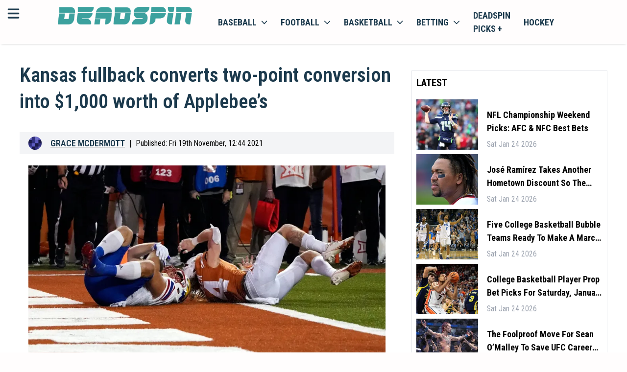

--- FILE ---
content_type: text/html; charset=utf-8
request_url: https://deadspin.com/kansas-fullback-converts-two-point-conversion-into-1-0-1848090558/
body_size: 24690
content:
<!DOCTYPE html><html lang="en-US" style="font-size:18px"><head><meta charSet="utf-8"/><meta name="viewport" content="width=device-width"/><meta property="og:locale" content="en-US"/><meta property="og:title" content="Deadspin | Kansas fullback converts two-point conversion into $1,000 worth of Applebee’s"/><meta property="og:url" content=""/><meta property="og:description" content="Deadspin | Kansas fullback converts two-point conversion into $1,000 worth of Applebee’s"/><meta property="og:type" content="website"/><meta name="google-adsense-account" content="ca-pub-8523587906455239"/><meta name="twitter:description" content="Deadspin | Kansas fullback converts two-point conversion into $1,000 worth of Applebee’s"/><meta name="twitter:title" content="Deadspin | Kansas fullback converts two-point conversion into $1,000 worth of Applebee’s"/><meta property="og:site_name" content=""/><meta name="description" content="Deadspin | Kansas fullback converts two-point conversion into $1,000 worth of Applebee’s"/><meta http-equiv="content-language" content="en"/><link rel="canonical" href="https://deadspin.com/kansas-fullback-converts-two-point-conversion-into-1-0-1848090558/"/><script>
                    (function(w,d,s,l,i){w[l]=w[l]||[];w[l].push({'gtm.start':
                    new Date().getTime(),event:'gtm.js'});var f=d.getElementsByTagName(s)[0],
                    j=d.createElement(s),dl=l!='dataLayer'?'&l='+l:'';j.async=true;j.src=
                    'https://www.googletagmanager.com/gtm.js?id='+i+dl;f.parentNode.insertBefore(j,f);
                    })(window,document,'script','dataLayer','GTM-TFDJ9ZQ3');
                </script><title>Deadspin | Kansas fullback converts two-point conversion into $1,000 worth of Applebee’s</title><link rel="preconnect" href="https://fonts.googleapis.com"/><link rel="stylesheet" data-href="https://fonts.googleapis.com/css2?family=Roboto+Condensed:wght@300;400;500;600;700&amp;display=swap" data-optimized-fonts="true"/><link rel="icon" href="https://bitbutler-images.s3.eu-central-1.amazonaws.com/1710868480486"/><script async="" src="https://www.googletagmanager.com/gtag/js?id=G-QC7VNH4BEF"></script><script>
                    window.dataLayer = window.dataLayer || [];
                    function gtag(){dataLayer.push(arguments);}
                    gtag('js', new Date());

                    gtag('config', 'G-QC7VNH4BEF');</script><script async="" data-spotim-module="spotim-launcher" src="https://launcher.spot.im/spot/sp_7gr62oKd"></script><script defer="" data-domain="deadspin.com" src="https://plausible.io/js/script.js"></script><script>window.plausible = window.plausible || function() { (window.plausible.q = window.plausible.q || []).push(arguments) }
                </script><script type="text/javascript" async="" data-noptimize="1" data-cfasync="false" src="//scripts.pubnation.com/tags/b19fd7ff-643d-4e41-adf1-570cece204c1.js"></script><script type="application/ld+json">
            {
  "@context": "https://schema.org",
  "@type": "NewsArticle",
  "description": "Deadspin | Kansas fullback converts two-point conversion into $1,000 worth of Applebee’s",
  "image": [
    {
      "@context": "https://schema.org",
      "@type": "ImageObject",
      "url": "https://images.deadspin.com/0117300452d6e10eb63d88d14ced1741.jpg",
      "contentUrl": "https://images.deadspin.com/0117300452d6e10eb63d88d14ced1741.jpg",
      "caption": "Deadspin.com",
      "creditText": "",
      "width": "1200",
      "height": "675"
    }
  ],
  "mainEntityOfPage": "deadspin.com/kansas-fullback-converts-two-point-conversion-into-1-0-1848090558/",
  "url": "deadspin.com/kansas-fullback-converts-two-point-conversion-into-1-0-1848090558/",
  "inLanguage": "en-US",
  "author": [
    {
      "@context": "https://schema.org",
      "@type": "Person",
      "url": "deadspin.com/author/gmcdermott/",
      "name": "Grace McDermott",
      "sameAs": [
        "https://www.linkedin.com/in/grace-mcdermott-011018134/","https://twitter.com/gracemmcdermott?lang=en","https://www.instagram.com/grace.mcdermott/"
      ]
    }
  ],
  "dateModified": "Fri Nov 19 2021 17:51:59 GMT+0000 (Coordinated Universal Time)",
  "datePublished": "Fri Nov 19 2021 17:44:00 GMT+0000 (Coordinated Universal Time)",
  "headline": "Kansas fullback converts two-point conversion into $1,000 worth of Applebee’s",
  "alternativeHeadline": "Kansas fullback converts two-point conversion into $1,000 worth of Applebee’s",
  "publisher": {
    "@id": "https://deadspin.com",
    "name": "Deadspin",
    "logo": "https://deadspin.com/favicon.ico",
    "sameAs": [
      "https://x.com/deadspin",
      "https://facebook.com/deadspin",
      "https://en.wikipedia.org/wiki/Deadspin",
      "https://www.youtube.com/channel/UCFsh2bHIGqgRVZnZX8xhI0Q"
    ]
  },
  "copyrightHolder": {
    "@type": "NewsMediaOrganization",
    "@id": "https://deadspin.com",
    "name": "Deadspin",
    "logo": "https://deadspin.com/favicon.ico",
    "sameAs": [
      "https://x.com/deadspin",
      "https://facebook.com/deadspin",
      "https://en.wikipedia.org/wiki/Deadspin",
      "https://www.youtube.com/channel/UCFsh2bHIGqgRVZnZX8xhI0Q"
    ]
  },
  "sourceOrganization": {
  "@type": "NewsMediaOrganization",
    "@id": "https://deadspin.com",
    "name": "Deadspin",
    "logo": "https://deadspin.com/favicon.ico",
    "sameAs": [
      "https://x.com/deadspin",
      "https://facebook.com/deadspin",
      "https://en.wikipedia.org/wiki/Deadspin",
      "https://www.youtube.com/channel/UCFsh2bHIGqgRVZnZX8xhI0Q"
    ]
  },
  "copyrightYear": 2024,
  "isAccessibleForFree": true,
  "isPartOf": {
    "@type": [
      "CreativeWork",
      "Product"
    ],
    "name": "Deadspin",
    "productID": "deadspin"
  }
}
                         }
             </script><meta property="og:image" content="https://images.deadspin.com/0117300452d6e10eb63d88d14ced1741.jpg"/><meta property="twitter:image" content="https://images.deadspin.com/0117300452d6e10eb63d88d14ced1741.jpg"/><meta name="twitter:card" content="summary_large_image"/><link rel="preload" href="/banners/dicsord-banner-square.jpeg" as="image" fetchpriority="high"/><meta name="next-head-count" content="30"/><link rel="preload" href="/_next/static/css/4e910bd48d25e930.css" as="style"/><link rel="stylesheet" href="/_next/static/css/4e910bd48d25e930.css" data-n-g=""/><noscript data-n-css=""></noscript><script defer="" nomodule="" src="/_next/static/chunks/polyfills-c67a75d1b6f99dc8.js"></script><script src="/_next/static/chunks/webpack-d1223508b27efb6a.js" defer=""></script><script src="/_next/static/chunks/framework-006f0c32e3c31919.js" defer=""></script><script src="/_next/static/chunks/main-dc0ea6a0313c3b6f.js" defer=""></script><script src="/_next/static/chunks/pages/_app-6e64290a21d45f1e.js" defer=""></script><script src="/_next/static/chunks/c16184b3-482137dbcdfdf928.js" defer=""></script><script src="/_next/static/chunks/2cca2479-30ee97a382c704c7.js" defer=""></script><script src="/_next/static/chunks/75fc9c18-f5c95b15762b1b2f.js" defer=""></script><script src="/_next/static/chunks/5794-6947b0ece4b0e333.js" defer=""></script><script src="/_next/static/chunks/5863-0626f74ab86c414d.js" defer=""></script><script src="/_next/static/chunks/4989-d6e2ccfbe6c1a4b9.js" defer=""></script><script src="/_next/static/chunks/4927-e7ea590c5cd2f8d3.js" defer=""></script><script src="/_next/static/chunks/3876-6a7f1e492e5116fd.js" defer=""></script><script src="/_next/static/chunks/2081-7eb6dd2ab87eb29e.js" defer=""></script><script src="/_next/static/chunks/7883-57ed6d5b38c31a63.js" defer=""></script><script src="/_next/static/chunks/pages/%5B...article%5D-9e5afe42f0925dd6.js" defer=""></script><script src="/_next/static/17BkVhQR7Dw4X4ctEp8k2/_buildManifest.js" defer=""></script><script src="/_next/static/17BkVhQR7Dw4X4ctEp8k2/_ssgManifest.js" defer=""></script><link rel="stylesheet" href="https://fonts.googleapis.com/css2?family=Roboto+Condensed:wght@300;400;500;600;700&display=swap"/></head><body><div id="__next"><!--$--><header class="w-full bg-primary text-secondary sticky top-0 z-100 shadow-bot"><div class="grid grid-cols-12 p-3"><div class="grid grid-cols-1 lg:relative min-[400px]:absolute"><svg aria-hidden="true" focusable="false" data-prefix="fas" data-icon="bars" class="svg-inline--fa fa-bars inline-block w-6 h-6 cursor-pointer" role="img" xmlns="http://www.w3.org/2000/svg" viewBox="0 0 448 512" id="mobileMenuToggler"><path fill="currentColor" d="M0 96C0 78.3 14.3 64 32 64H416c17.7 0 32 14.3 32 32s-14.3 32-32 32H32C14.3 128 0 113.7 0 96zM0 256c0-17.7 14.3-32 32-32H416c17.7 0 32 14.3 32 32s-14.3 32-32 32H32c-17.7 0-32-14.3-32-32zM448 416c0 17.7-14.3 32-32 32H32c-17.7 0-32-14.3-32-32s14.3-32 32-32H416c17.7 0 32 14.3 32 32z"></path></svg></div><div class="col-span-11 mx-auto content-center lg:ml-0 lg:col-span-3" id="headerLogo"><a href="https://deadspin.com/"><img class="h-8" src="https://bitbutler-images.s3.eu-central-1.amazonaws.com/1708004863745" alt="deadspin.com"/></a></div><div class="col-span-5 hidden lg:block bg-primary"><nav class="block "><ul class="flex items-center list-none"><li class="inline-block [&amp;&gt;div]:hover:block [&amp;&gt;a&gt;span]:hover:block hover:bg-white hover:shadow-inner"><a class="flex items-center px-3 py-1 uppercase text-secondary font-bold relative" href="/baseball/">Baseball<svg aria-hidden="true" focusable="false" data-prefix="fas" data-icon="chevron-down" class="svg-inline--fa fa-chevron-down w-3 h-3 ml-2" role="img" xmlns="http://www.w3.org/2000/svg" viewBox="0 0 512 512"><path fill="currentColor" d="M233.4 406.6c12.5 12.5 32.8 12.5 45.3 0l192-192c12.5-12.5 12.5-32.8 0-45.3s-32.8-12.5-45.3 0L256 338.7 86.6 169.4c-12.5-12.5-32.8-12.5-45.3 0s-12.5 32.8 0 45.3l192 192z"></path></svg><span class="hidden w-full h-1 bg-white absolute left-0 -bottom-[2px] z-10"></span></a><div class="hidden w-screen absolute top-auto left-0 bg-transparent "><div class="w-full h-full flex mt-3.5"><div class="hidden lg:block w-full bg-primary sticky top-[63px] z-50"><nav class="block"><ul class="flex items-center list-none w-full justify-center border-b border-neutral-200"><li class="relative [&amp;_&gt;ul]:hover:block"><a class="flex items-center py-2 px-3 uppercase text-sm font-bold text-secondary border-r border-neutral-200" href="/baseball/">Baseball News</a></li><li class="relative [&amp;_&gt;ul]:hover:block"><a class="flex items-center py-2 px-3 uppercase text-sm font-bold text-secondary border-r border-neutral-200" href="/baseball/mlb/">MLB baseball</a></li><li class="relative [&amp;_&gt;ul]:hover:block"><a class="flex items-center py-2 px-3 uppercase text-sm font-bold text-secondary border-r border-neutral-200" href="/baseball/ncaa/">NCAA baseball</a></li></ul></nav></div></div></div></li><li class="inline-block [&amp;&gt;div]:hover:block [&amp;&gt;a&gt;span]:hover:block hover:bg-white hover:shadow-inner"><a class="flex items-center px-3 py-1 uppercase text-secondary font-bold relative" href="/football/">football<svg aria-hidden="true" focusable="false" data-prefix="fas" data-icon="chevron-down" class="svg-inline--fa fa-chevron-down w-3 h-3 ml-2" role="img" xmlns="http://www.w3.org/2000/svg" viewBox="0 0 512 512"><path fill="currentColor" d="M233.4 406.6c12.5 12.5 32.8 12.5 45.3 0l192-192c12.5-12.5 12.5-32.8 0-45.3s-32.8-12.5-45.3 0L256 338.7 86.6 169.4c-12.5-12.5-32.8-12.5-45.3 0s-12.5 32.8 0 45.3l192 192z"></path></svg><span class="hidden w-full h-1 bg-white absolute left-0 -bottom-[2px] z-10"></span></a><div class="hidden w-screen absolute top-auto left-0 bg-transparent "><div class="w-full h-full flex mt-3.5"><div class="hidden lg:block w-full bg-primary sticky top-[63px] z-50"><nav class="block"><ul class="flex items-center list-none w-full justify-center border-b border-neutral-200"><li class="relative [&amp;_&gt;ul]:hover:block"><a class="flex items-center py-2 px-3 uppercase text-sm font-bold text-secondary border-r border-neutral-200" href="/football/">Football News</a></li><li class="relative [&amp;_&gt;ul]:hover:block"><a class="flex items-center py-2 px-3 uppercase text-sm font-bold text-secondary border-r border-neutral-200" href="/football/nfl/">NFL football</a></li><li class="relative [&amp;_&gt;ul]:hover:block"><a class="flex items-center py-2 px-3 uppercase text-sm font-bold text-secondary border-r border-neutral-200" href="/football/ncaa/">NCAA football</a></li></ul></nav></div></div></div></li><li class="inline-block [&amp;&gt;div]:hover:block [&amp;&gt;a&gt;span]:hover:block hover:bg-white hover:shadow-inner"><a class="flex items-center px-3 py-1 uppercase text-secondary font-bold relative" href="/basketball/">basketball<svg aria-hidden="true" focusable="false" data-prefix="fas" data-icon="chevron-down" class="svg-inline--fa fa-chevron-down w-3 h-3 ml-2" role="img" xmlns="http://www.w3.org/2000/svg" viewBox="0 0 512 512"><path fill="currentColor" d="M233.4 406.6c12.5 12.5 32.8 12.5 45.3 0l192-192c12.5-12.5 12.5-32.8 0-45.3s-32.8-12.5-45.3 0L256 338.7 86.6 169.4c-12.5-12.5-32.8-12.5-45.3 0s-12.5 32.8 0 45.3l192 192z"></path></svg><span class="hidden w-full h-1 bg-white absolute left-0 -bottom-[2px] z-10"></span></a><div class="hidden w-screen absolute top-auto left-0 bg-transparent "><div class="w-full h-full flex mt-3.5"><div class="hidden lg:block w-full bg-primary sticky top-[63px] z-50"><nav class="block"><ul class="flex items-center list-none w-full justify-center border-b border-neutral-200"><li class="relative [&amp;_&gt;ul]:hover:block"><a class="flex items-center py-2 px-3 uppercase text-sm font-bold text-secondary border-r border-neutral-200" href="/basketball/">Basketball News</a></li><li class="relative [&amp;_&gt;ul]:hover:block"><a class="flex items-center py-2 px-3 uppercase text-sm font-bold text-secondary border-r border-neutral-200" href="/basketball/nba/">NBA basketball</a></li><li class="relative [&amp;_&gt;ul]:hover:block"><a class="flex items-center py-2 px-3 uppercase text-sm font-bold text-secondary border-r border-neutral-200" href="/basketball/ncaa/">NCAA basketball</a></li></ul></nav></div></div></div></li><li class="inline-block [&amp;&gt;div]:hover:block [&amp;&gt;a&gt;span]:hover:block hover:bg-white hover:shadow-inner"><a class="flex items-center px-3 py-1 uppercase text-secondary font-bold relative" href="/betting/">betting<svg aria-hidden="true" focusable="false" data-prefix="fas" data-icon="chevron-down" class="svg-inline--fa fa-chevron-down w-3 h-3 ml-2" role="img" xmlns="http://www.w3.org/2000/svg" viewBox="0 0 512 512"><path fill="currentColor" d="M233.4 406.6c12.5 12.5 32.8 12.5 45.3 0l192-192c12.5-12.5 12.5-32.8 0-45.3s-32.8-12.5-45.3 0L256 338.7 86.6 169.4c-12.5-12.5-32.8-12.5-45.3 0s-12.5 32.8 0 45.3l192 192z"></path></svg><span class="hidden w-full h-1 bg-white absolute left-0 -bottom-[2px] z-10"></span></a><div class="hidden w-screen absolute top-auto left-0 bg-transparent "><div class="w-full h-full flex mt-3.5"><div class="hidden lg:block w-full bg-primary sticky top-[63px] z-50"><nav class="block"><ul class="flex items-center list-none w-full justify-center border-b border-neutral-200"><li class="relative [&amp;_&gt;ul]:hover:block"><a class="flex items-center py-2 px-3 uppercase text-sm font-bold text-secondary border-r border-neutral-200" href="https://discord.com/invite/BPHT7Q26yv">Join the Discord</a></li><li class="relative [&amp;_&gt;ul]:hover:block"><a class="flex items-center py-2 px-3 uppercase text-sm font-bold text-secondary border-r border-neutral-200" href="/betting/">Betting News</a></li><li class="relative [&amp;_&gt;ul]:hover:block"><a href="https://deadspin.com/legal-betting/" class="flex items-center py-2 px-3 uppercase text-sm font-bold text-secondary border-r border-neutral-200">Legal Betting News</a></li><li class="relative [&amp;_&gt;ul]:hover:block"><a class="flex items-center py-2 px-3 uppercase text-sm font-bold text-secondary border-r border-neutral-200" href="/poker/">poker</a></li></ul></nav></div></div></div></li><li class="inline-block [&amp;&gt;div]:hover:block [&amp;&gt;a&gt;span]:hover:block hover:bg-white hover:shadow-inner"><a href="https://deadspin.com/picksplus/" class="flex items-center px-3 py-1 uppercase text-secondary font-bold relative">Deadspin Picks +</a></li><li class="inline-block [&amp;&gt;div]:hover:block [&amp;&gt;a&gt;span]:hover:block hover:bg-white hover:shadow-inner"><a class="flex items-center px-3 py-1 uppercase text-secondary font-bold relative" href="/hockey/">hockey</a></li></ul></nav></div></div><div id="mobileMenuLinks" class="hidden sm:hidden w-full h-[calc(100vh_-_5.75rem)] sm:h-[calc(100vh_-_7.75rem)] bg-white max-lg:border-t lg:bg-primary relative overflow-y-scroll max-lg:pb-8 max-lg:pt-6 !pt-0 !pb-0"><nav class="block w-full"><ul class="flex flex-col max-sm:px-3 sm:max-w-md max-lg:mx-auto lg:max-w-none lg:items-center list-none w-full"><div class="py-3 border-b"><div class="w-full relative"><a class="p-3 pl-9 border rounded-md w-full text-sm text-black placeholder:text-black" href="/search/">search latest news</a><svg xmlns="http://www.w3.org/2000/svg" viewBox="0 0 16 16" fill="currentColor" aria-hidden="true" data-slot="icon" class="w-5 h-5 absolute left-3 top-1/2 -translate-y-1/2"><path fill-rule="evenodd" d="M9.965 11.026a5 5 0 1 1 1.06-1.06l2.755 2.754a.75.75 0 1 1-1.06 1.06l-2.755-2.754ZM10.5 7a3.5 3.5 0 1 1-7 0 3.5 3.5 0 0 1 7 0Z" clip-rule="evenodd"></path></svg></div></div><div class="relative"><div><a href="https://deadspin.com/latest/" class="flex items-center justify-between pr-1.5 cursor-pointer"><span class="capitalize py-2">Latest</span></a><div class="hidden"></div></div><div><div class="flex items-center justify-between pr-1.5 cursor-pointer"><span class="capitalize py-2">Baseball</span><svg xmlns="http://www.w3.org/2000/svg" viewBox="0 0 16 16" fill="currentColor" aria-hidden="true" data-slot="icon" style="display:block" class="w-5 h-5"><path fill-rule="evenodd" d="M6.22 4.22a.75.75 0 0 1 1.06 0l3.25 3.25a.75.75 0 0 1 0 1.06l-3.25 3.25a.75.75 0 0 1-1.06-1.06L8.94 8 6.22 5.28a.75.75 0 0 1 0-1.06Z" clip-rule="evenodd"></path></svg></div><div class="hidden"><button class="flex items-center gap-1 py-3 border-b w-full"><svg xmlns="http://www.w3.org/2000/svg" viewBox="0 0 16 16" fill="currentColor" aria-hidden="true" data-slot="icon" style="display:block !important" class="w-5 h-5"><path fill-rule="evenodd" d="M9.78 4.22a.75.75 0 0 1 0 1.06L7.06 8l2.72 2.72a.75.75 0 1 1-1.06 1.06L5.47 8.53a.75.75 0 0 1 0-1.06l3.25-3.25a.75.75 0 0 1 1.06 0Z" clip-rule="evenodd"></path></svg><span class="capitalize">Back</span></button><ul class="flex flex-col gap-3 w-full lh-0 py-3 leading-4 text-base"><li class=" inline-block [&amp;&gt;div]:hover:block"><a href="https://deadspin.com/baseball/" class="flex lg:pr-4 py-0 capitalize text-[16px] text-secondary hover:text-accent">Baseball News</a></li><li class=" inline-block [&amp;&gt;div]:hover:block"><a href="https://deadspin.com/baseball/mlb/" class="flex lg:pr-4 py-0 capitalize text-[16px] text-secondary hover:text-accent">MLB Baseball</a></li><li class=" inline-block [&amp;&gt;div]:hover:block"><a href="https://deadspin.com/baseball/ncaa/" class="flex lg:pr-4 py-0 capitalize text-[16px] text-secondary hover:text-accent">NCAA Baseball</a></li><li class=" inline-block [&amp;&gt;div]:hover:block"><a href="https://deadspin.com/mlb-betting-sites/" class="flex lg:pr-4 py-0 capitalize text-[16px] text-secondary hover:text-accent">MLB Betting Sites</a></li></ul></div></div><div><div class="flex items-center justify-between pr-1.5 cursor-pointer"><span class="capitalize py-2">Football</span><svg xmlns="http://www.w3.org/2000/svg" viewBox="0 0 16 16" fill="currentColor" aria-hidden="true" data-slot="icon" style="display:block" class="w-5 h-5"><path fill-rule="evenodd" d="M6.22 4.22a.75.75 0 0 1 1.06 0l3.25 3.25a.75.75 0 0 1 0 1.06l-3.25 3.25a.75.75 0 0 1-1.06-1.06L8.94 8 6.22 5.28a.75.75 0 0 1 0-1.06Z" clip-rule="evenodd"></path></svg></div><div class="hidden"><button class="flex items-center gap-1 py-3 border-b w-full"><svg xmlns="http://www.w3.org/2000/svg" viewBox="0 0 16 16" fill="currentColor" aria-hidden="true" data-slot="icon" style="display:block !important" class="w-5 h-5"><path fill-rule="evenodd" d="M9.78 4.22a.75.75 0 0 1 0 1.06L7.06 8l2.72 2.72a.75.75 0 1 1-1.06 1.06L5.47 8.53a.75.75 0 0 1 0-1.06l3.25-3.25a.75.75 0 0 1 1.06 0Z" clip-rule="evenodd"></path></svg><span class="capitalize">Back</span></button><ul class="flex flex-col gap-3 w-full lh-0 py-3 leading-4 text-base"><li class=" inline-block [&amp;&gt;div]:hover:block"><a href="https://deadspin.com/football/" class="flex lg:pr-4 py-0 capitalize text-[16px] text-secondary hover:text-accent">Football News</a></li><li class=" inline-block [&amp;&gt;div]:hover:block"><a href="https://deadspin.com/football/nfl/" class="flex lg:pr-4 py-0 capitalize text-[16px] text-secondary hover:text-accent">NFL Football</a></li><li class=" inline-block [&amp;&gt;div]:hover:block"><a href="https://deadspin.com/football/ncaa/" class="flex lg:pr-4 py-0 capitalize text-[16px] text-secondary hover:text-accent">NCAA Football</a></li><li class=" inline-block [&amp;&gt;div]:hover:block"><a href="https://deadspin.com/nfl-betting-sites/" class="flex lg:pr-4 py-0 capitalize text-[16px] text-secondary hover:text-accent">NFL Betting Sites</a></li><li class=" inline-block [&amp;&gt;div]:hover:block"><a href="https://deadspin.com/college-football-betting-sites/" class="flex lg:pr-4 py-0 capitalize text-[16px] text-secondary hover:text-accent">NCAA Betting Sites</a></li></ul></div></div><div><div class="flex items-center justify-between pr-1.5 cursor-pointer"><span class="capitalize py-2">Basketball</span><svg xmlns="http://www.w3.org/2000/svg" viewBox="0 0 16 16" fill="currentColor" aria-hidden="true" data-slot="icon" style="display:block" class="w-5 h-5"><path fill-rule="evenodd" d="M6.22 4.22a.75.75 0 0 1 1.06 0l3.25 3.25a.75.75 0 0 1 0 1.06l-3.25 3.25a.75.75 0 0 1-1.06-1.06L8.94 8 6.22 5.28a.75.75 0 0 1 0-1.06Z" clip-rule="evenodd"></path></svg></div><div class="hidden"><button class="flex items-center gap-1 py-3 border-b w-full"><svg xmlns="http://www.w3.org/2000/svg" viewBox="0 0 16 16" fill="currentColor" aria-hidden="true" data-slot="icon" style="display:block !important" class="w-5 h-5"><path fill-rule="evenodd" d="M9.78 4.22a.75.75 0 0 1 0 1.06L7.06 8l2.72 2.72a.75.75 0 1 1-1.06 1.06L5.47 8.53a.75.75 0 0 1 0-1.06l3.25-3.25a.75.75 0 0 1 1.06 0Z" clip-rule="evenodd"></path></svg><span class="capitalize">Back</span></button><ul class="flex flex-col gap-3 w-full lh-0 py-3 leading-4 text-base"><li class=" inline-block [&amp;&gt;div]:hover:block"><a href="https://deadspin.com/basketball/" class="flex lg:pr-4 py-0 capitalize text-[16px] text-secondary hover:text-accent">Basketball News</a></li><li class=" inline-block [&amp;&gt;div]:hover:block"><a href="https://deadspin.com/basketball/nba/" class="flex lg:pr-4 py-0 capitalize text-[16px] text-secondary hover:text-accent">NBA Basketball</a></li><li class=" inline-block [&amp;&gt;div]:hover:block"><a href="https://deadspin.com/basketball/ncaa/" class="flex lg:pr-4 py-0 capitalize text-[16px] text-secondary hover:text-accent">NCAA Basketball</a></li><li class=" inline-block [&amp;&gt;div]:hover:block"><a href="https://deadspin.com/nba-betting-sites/" class="flex lg:pr-4 py-0 capitalize text-[16px] text-secondary hover:text-accent">NBA Betting Sites</a></li></ul></div></div><div><div class="flex items-center justify-between pr-1.5 cursor-pointer"><span class="capitalize py-2">Hockey</span><svg xmlns="http://www.w3.org/2000/svg" viewBox="0 0 16 16" fill="currentColor" aria-hidden="true" data-slot="icon" style="display:block" class="w-5 h-5"><path fill-rule="evenodd" d="M6.22 4.22a.75.75 0 0 1 1.06 0l3.25 3.25a.75.75 0 0 1 0 1.06l-3.25 3.25a.75.75 0 0 1-1.06-1.06L8.94 8 6.22 5.28a.75.75 0 0 1 0-1.06Z" clip-rule="evenodd"></path></svg></div><div class="hidden"><button class="flex items-center gap-1 py-3 border-b w-full"><svg xmlns="http://www.w3.org/2000/svg" viewBox="0 0 16 16" fill="currentColor" aria-hidden="true" data-slot="icon" style="display:block !important" class="w-5 h-5"><path fill-rule="evenodd" d="M9.78 4.22a.75.75 0 0 1 0 1.06L7.06 8l2.72 2.72a.75.75 0 1 1-1.06 1.06L5.47 8.53a.75.75 0 0 1 0-1.06l3.25-3.25a.75.75 0 0 1 1.06 0Z" clip-rule="evenodd"></path></svg><span class="capitalize">Back</span></button><ul class="flex flex-col gap-3 w-full lh-0 py-3 leading-4 text-base"><li class=" inline-block [&amp;&gt;div]:hover:block"><a href="https://deadspin.com/hockey/" class="flex lg:pr-4 py-0 capitalize text-[16px] text-secondary hover:text-accent">Hockey News</a></li><li class=" inline-block [&amp;&gt;div]:hover:block"><a href="https://deadspin.com/hockey/nhl/" class="flex lg:pr-4 py-0 capitalize text-[16px] text-secondary hover:text-accent">NHL Hockey</a></li><li class=" inline-block [&amp;&gt;div]:hover:block"><a href="https://deadspin.com/nhl-betting-sites/" class="flex lg:pr-4 py-0 capitalize text-[16px] text-secondary hover:text-accent">NHL Betting Sites</a></li></ul></div></div><div><a href="https://deadspin.com/golf/" class="flex items-center justify-between pr-1.5 cursor-pointer"><span class="capitalize py-2">Golf</span></a><div class="hidden"></div></div><div><a href="https://deadspin.com/locker/" class="flex items-center justify-between pr-1.5 cursor-pointer"><span class="capitalize py-2">Locker</span></a><div class="hidden"></div></div><div><a href="https://deadspin.com/locker/the-mourning-after/" class="flex items-center justify-between pr-1.5 cursor-pointer"><span class="capitalize py-2">The Mourning After</span></a><div class="hidden"></div></div><div><a href="https://deadspin.com/tag/wrestling/" class="flex items-center justify-between pr-1.5 cursor-pointer"><span class="capitalize py-2">Wrestling</span></a><div class="hidden"></div></div><div><a href="https://deadspin.com/the-fights/" class="flex items-center justify-between pr-1.5 cursor-pointer"><span class="capitalize py-2">The Fights</span></a><div class="hidden"></div></div><div><a href="https://deadspin.com/soccer/" class="flex items-center justify-between pr-1.5 cursor-pointer"><span class="capitalize py-2">Soccer</span></a><div class="hidden"></div></div><div><a href="https://deadspin.com/olympics/" class="flex items-center justify-between pr-1.5 cursor-pointer"><span class="capitalize py-2">Olympics</span></a><div class="hidden"></div></div><div><a href="https://deadspin.com/racing/" class="flex items-center justify-between pr-1.5 cursor-pointer"><span class="capitalize py-2">Racing</span></a><div class="hidden"></div></div><div><a href="https://deadspin.com/poker/" class="flex items-center justify-between pr-1.5 cursor-pointer"><span class="capitalize py-2">Poker</span></a><div class="hidden"></div></div><div><a href="https://discord.com/invite/BPHT7Q26yv" class="flex items-center justify-between pr-1.5 cursor-pointer"><span class="capitalize py-2">Join The Discord</span></a><div class="hidden"></div></div><div><div class="flex items-center justify-between pr-1.5 cursor-pointer"><span class="capitalize py-2">Betting</span><svg xmlns="http://www.w3.org/2000/svg" viewBox="0 0 16 16" fill="currentColor" aria-hidden="true" data-slot="icon" style="display:block" class="w-5 h-5"><path fill-rule="evenodd" d="M6.22 4.22a.75.75 0 0 1 1.06 0l3.25 3.25a.75.75 0 0 1 0 1.06l-3.25 3.25a.75.75 0 0 1-1.06-1.06L8.94 8 6.22 5.28a.75.75 0 0 1 0-1.06Z" clip-rule="evenodd"></path></svg></div><div class="hidden"><button class="flex items-center gap-1 py-3 border-b w-full"><svg xmlns="http://www.w3.org/2000/svg" viewBox="0 0 16 16" fill="currentColor" aria-hidden="true" data-slot="icon" style="display:block !important" class="w-5 h-5"><path fill-rule="evenodd" d="M9.78 4.22a.75.75 0 0 1 0 1.06L7.06 8l2.72 2.72a.75.75 0 1 1-1.06 1.06L5.47 8.53a.75.75 0 0 1 0-1.06l3.25-3.25a.75.75 0 0 1 1.06 0Z" clip-rule="evenodd"></path></svg><span class="capitalize">Back</span></button><ul class="flex flex-col gap-3 w-full lh-0 py-3 leading-4 text-base"><li class=" inline-block [&amp;&gt;div]:hover:block"><a href="https://deadspin.com/betting-sites/" class="flex lg:pr-4 py-0 capitalize text-[16px] text-secondary hover:text-accent">Betting Sites<svg xmlns="http://www.w3.org/2000/svg" viewBox="0 0 16 16" fill="currentColor" aria-hidden="true" data-slot="icon" class=" y-end absolute right-0 w-5 h-5"><path fill-rule="evenodd" d="M6.22 4.22a.75.75 0 0 1 1.06 0l3.25 3.25a.75.75 0 0 1 0 1.06l-3.25 3.25a.75.75 0 0 1-1.06-1.06L8.94 8 6.22 5.28a.75.75 0 0 1 0-1.06Z" clip-rule="evenodd"></path></svg></a></li><li class="hidden inline-block [&amp;&gt;div]:hover:block"><a href="https://deadspin.com/betting-sites/" class="hidden flex lg:pr-4 py-0 capitalize text-[16px]  text-secondary hover:text-accent">Best Betting Sites</a></li><li class="hidden inline-block [&amp;&gt;div]:hover:block"><a href="https://deadspin.com/live-betting-sites/" class="hidden flex lg:pr-4 py-0 capitalize text-[16px]  text-secondary hover:text-accent">Live Betting Sites</a></li><li class="hidden inline-block [&amp;&gt;div]:hover:block"><a href="https://deadspin.com/cash-out-betting-sites/" class="hidden flex lg:pr-4 py-0 capitalize text-[16px]  text-secondary hover:text-accent">Cash Out Betting Sites</a></li><li class="hidden inline-block [&amp;&gt;div]:hover:block"><a href="https://deadspin.com/live-betting-sites/" class="hidden flex lg:pr-4 py-0 capitalize text-[16px]  text-secondary hover:text-accent">Live Betting Sites</a></li><li class="hidden inline-block [&amp;&gt;div]:hover:block"><a href="https://deadspin.com/betting/where-is-sports-betting-legal/" class="hidden flex lg:pr-4 py-0 capitalize text-[16px]  text-secondary hover:text-accent">Where is Sports Betting Legal?</a></li><li class=" inline-block [&amp;&gt;div]:hover:block"><a href="https://deadspin.com/glossary/" class="flex lg:pr-4 py-0 capitalize text-[16px] text-secondary hover:text-accent">Sports Betting Glossary</a></li><li class=" inline-block [&amp;&gt;div]:hover:block"><a href="https://deadspin.com/picksplus/" class="flex lg:pr-4 py-0 capitalize text-[16px] text-secondary hover:text-accent">Deadspin Picks +</a></li><li class=" inline-block [&amp;&gt;div]:hover:block"><a href="https://deadspin.com/betting-apps/" class="flex lg:pr-4 py-0 capitalize text-[16px] text-secondary hover:text-accent">Best Betting Apps</a></li><li class=" inline-block [&amp;&gt;div]:hover:block"><a href="https://deadspin.com/legal-betting/" class="flex lg:pr-4 py-0 capitalize text-[16px] text-secondary hover:text-accent">Legal Betting News</a></li><li class=" inline-block [&amp;&gt;div]:hover:block"><a href="https://deadspin.com/betting-bonuses/" class="flex lg:pr-4 py-0 capitalize text-[16px] text-secondary hover:text-accent">Betting Bonuses<svg xmlns="http://www.w3.org/2000/svg" viewBox="0 0 16 16" fill="currentColor" aria-hidden="true" data-slot="icon" class=" y-end absolute right-0 w-5 h-5"><path fill-rule="evenodd" d="M6.22 4.22a.75.75 0 0 1 1.06 0l3.25 3.25a.75.75 0 0 1 0 1.06l-3.25 3.25a.75.75 0 0 1-1.06-1.06L8.94 8 6.22 5.28a.75.75 0 0 1 0-1.06Z" clip-rule="evenodd"></path></svg></a></li><li class="hidden inline-block [&amp;&gt;div]:hover:block"><a href="https://deadspin.com/betting-bonuses/" class="hidden flex lg:pr-4 py-0 capitalize text-[16px]  text-secondary hover:text-accent">Best Betting Bonuses</a></li><li class="hidden inline-block [&amp;&gt;div]:hover:block"><a href="https://deadspin.com/betting-no-deposit-bonuses/" class="hidden flex lg:pr-4 py-0 capitalize text-[16px]  text-secondary hover:text-accent">Sportsbook No Deposit Bonuses</a></li><li class="hidden inline-block [&amp;&gt;div]:hover:block"><a href="https://deadspin.com/free-bets/" class="hidden flex lg:pr-4 py-0 capitalize text-[16px]  text-secondary hover:text-accent">Sportsbook Free Bets</a></li><li class="hidden inline-block [&amp;&gt;div]:hover:block"><a href="https://deadspin.com/betting-welcome-bonuses/" class="hidden flex lg:pr-4 py-0 capitalize text-[16px]  text-secondary hover:text-accent">Sports Betting Welcome Bonuses</a></li><li class=" inline-block [&amp;&gt;div]:hover:block"><a class="flex lg:pr-4 py-0 capitalize text-[16px] text-secondary hover:text-accent" href="/kansas-fullback-converts-two-point-conversion-into-1-0-1848090558/#">Sportsbooks by State<svg xmlns="http://www.w3.org/2000/svg" viewBox="0 0 16 16" fill="currentColor" aria-hidden="true" data-slot="icon" class=" y-end absolute right-0 w-5 h-5"><path fill-rule="evenodd" d="M6.22 4.22a.75.75 0 0 1 1.06 0l3.25 3.25a.75.75 0 0 1 0 1.06l-3.25 3.25a.75.75 0 0 1-1.06-1.06L8.94 8 6.22 5.28a.75.75 0 0 1 0-1.06Z" clip-rule="evenodd"></path></svg></a></li><li class="hidden inline-block [&amp;&gt;div]:hover:block"><a href="https://deadspin.com/list-of-all-arizona-sportsbooks/" class="hidden flex lg:pr-4 py-0 capitalize text-[16px]  text-secondary hover:text-accent">Arizona Sportsbooks</a></li><li class="hidden inline-block [&amp;&gt;div]:hover:block"><a href="https://deadspin.com/list-of-all-colorado-sportsbooks/" class="hidden flex lg:pr-4 py-0 capitalize text-[16px]  text-secondary hover:text-accent">Colorado Sportsbooks</a></li><li class="hidden inline-block [&amp;&gt;div]:hover:block"><a href="https://deadspin.com/list-of-all-connecticut-sportsbooks/" class="hidden flex lg:pr-4 py-0 capitalize text-[16px]  text-secondary hover:text-accent">Connecticut Sportsbooks</a></li><li class="hidden inline-block [&amp;&gt;div]:hover:block"><a href="https://deadspin.com/list-of-all-illinois-sportsbooks/" class="hidden flex lg:pr-4 py-0 capitalize text-[16px]  text-secondary hover:text-accent">Illinois Sportsbooks</a></li><li class="hidden inline-block [&amp;&gt;div]:hover:block"><a href="https://deadspin.com/list-of-all-indiana-sportsbooks/" class="hidden flex lg:pr-4 py-0 capitalize text-[16px]  text-secondary hover:text-accent">Indiana Sportsbooks</a></li><li class="hidden inline-block [&amp;&gt;div]:hover:block"><a href="https://deadspin.com/list-of-all-iowa-sportsbooks/" class="hidden flex lg:pr-4 py-0 capitalize text-[16px]  text-secondary hover:text-accent">Iowa Sportsbooks</a></li><li class="hidden inline-block [&amp;&gt;div]:hover:block"><a href="https://deadspin.com/list-of-all-kansas-sportsbooks/" class="hidden flex lg:pr-4 py-0 capitalize text-[16px]  text-secondary hover:text-accent">Kansas Sportsbooks</a></li><li class="hidden inline-block [&amp;&gt;div]:hover:block"><a href="https://deadspin.com/list-of-all-kentucky-sportsbooks/" class="hidden flex lg:pr-4 py-0 capitalize text-[16px]  text-secondary hover:text-accent">Kentucky Sportsbooks</a></li><li class="hidden inline-block [&amp;&gt;div]:hover:block"><a href="https://deadspin.com/list-of-all-louisiana-sportsbooks/" class="hidden flex lg:pr-4 py-0 capitalize text-[16px]  text-secondary hover:text-accent">Louisiana Sportsbooks</a></li><li class="hidden inline-block [&amp;&gt;div]:hover:block"><a href="https://deadspin.com/list-of-all-maryland-sportsbooks/" class="hidden flex lg:pr-4 py-0 capitalize text-[16px]  text-secondary hover:text-accent">Maryland Sportsbooks</a></li><li class="hidden inline-block [&amp;&gt;div]:hover:block"><a href="https://deadspin.com/list-of-all-massachusetts-sportsbooks/" class="hidden flex lg:pr-4 py-0 capitalize text-[16px]  text-secondary hover:text-accent">Massachusetts Sportsbooks</a></li><li class="hidden inline-block [&amp;&gt;div]:hover:block"><a href="https://deadspin.com/list-of-all-michigan-sportsbooks/" class="hidden flex lg:pr-4 py-0 capitalize text-[16px]  text-secondary hover:text-accent">Michigan Sportsbooks</a></li><li class="hidden inline-block [&amp;&gt;div]:hover:block"><a href="https://deadspin.com/list-of-all-new-jersey-sportsbooks/" class="hidden flex lg:pr-4 py-0 capitalize text-[16px]  text-secondary hover:text-accent">NJ Sportsbooks</a></li><li class="hidden inline-block [&amp;&gt;div]:hover:block"><a href="https://deadspin.com/list-of-all-new-york-sportsbooks/" class="hidden flex lg:pr-4 py-0 capitalize text-[16px]  text-secondary hover:text-accent">New York Sportsbooks</a></li><li class="hidden inline-block [&amp;&gt;div]:hover:block"><a href="https://deadspin.com/list-of-all-north-carolina-sportsbooks/" class="hidden flex lg:pr-4 py-0 capitalize text-[16px]  text-secondary hover:text-accent">North Carolina Sportsbooks</a></li><li class="hidden inline-block [&amp;&gt;div]:hover:block"><a href="https://deadspin.com/list-of-all-ohio-sportsbooks/" class="hidden flex lg:pr-4 py-0 capitalize text-[16px]  text-secondary hover:text-accent">Ohio Sportsbooks</a></li><li class="hidden inline-block [&amp;&gt;div]:hover:block"><a href="https://deadspin.com/list-of-all-pennsylvania-sportsbooks/" class="hidden flex lg:pr-4 py-0 capitalize text-[16px]  text-secondary hover:text-accent">PA Sportsbooks</a></li><li class="hidden inline-block [&amp;&gt;div]:hover:block"><a href="https://deadspin.com/list-of-all-tennessee-sportsbooks/" class="hidden flex lg:pr-4 py-0 capitalize text-[16px]  text-secondary hover:text-accent">Tennessee Sportsbooks</a></li><li class="hidden inline-block [&amp;&gt;div]:hover:block"><a href="https://deadspin.com/list-of-all-vermont-sportsbooks/" class="hidden flex lg:pr-4 py-0 capitalize text-[16px]  text-secondary hover:text-accent">Vermont Sportsbooks</a></li><li class="hidden inline-block [&amp;&gt;div]:hover:block"><a href="https://deadspin.com/list-of-all-virginia-sportsbooks/" class="hidden flex lg:pr-4 py-0 capitalize text-[16px]  text-secondary hover:text-accent">Virginia Sportsbooks</a></li><li class="hidden inline-block [&amp;&gt;div]:hover:block"><a href="https://deadspin.com/list-of-all-wyoming-sportsbooks/" class="hidden flex lg:pr-4 py-0 capitalize text-[16px]  text-secondary hover:text-accent">Wyoming Sportsbooks</a></li><li class=" inline-block [&amp;&gt;div]:hover:block"><a href="https://deadspin.com/betting-canada/" class="flex lg:pr-4 py-0 capitalize text-[16px] text-secondary hover:text-accent">Betting in Canada<svg xmlns="http://www.w3.org/2000/svg" viewBox="0 0 16 16" fill="currentColor" aria-hidden="true" data-slot="icon" class=" y-end absolute right-0 w-5 h-5"><path fill-rule="evenodd" d="M6.22 4.22a.75.75 0 0 1 1.06 0l3.25 3.25a.75.75 0 0 1 0 1.06l-3.25 3.25a.75.75 0 0 1-1.06-1.06L8.94 8 6.22 5.28a.75.75 0 0 1 0-1.06Z" clip-rule="evenodd"></path></svg></a></li><li class="hidden inline-block [&amp;&gt;div]:hover:block"><a href="https://deadspin.com/betting-canada/ontario/" class="hidden flex lg:pr-4 py-0 capitalize text-[16px]  text-secondary hover:text-accent">Betting in Ontario</a></li><li class="hidden inline-block [&amp;&gt;div]:hover:block"><a href="https://deadspin.com/betting-canada/ontario/apps/" class="hidden flex lg:pr-4 py-0 capitalize text-[16px]  text-secondary hover:text-accent">Ontario Betting Apps</a></li><li class="hidden inline-block [&amp;&gt;div]:hover:block"><a href="https://deadspin.com/betting-canada/reviews/leovegas/" class="hidden flex lg:pr-4 py-0 capitalize text-[16px]  text-secondary hover:text-accent">LeoVegas Canada Review</a></li><li class="hidden inline-block [&amp;&gt;div]:hover:block"><a href="https://deadspin.com/betting-canada/reviews/caesars/" class="hidden flex lg:pr-4 py-0 capitalize text-[16px]  text-secondary hover:text-accent">Caesars Canada Review</a></li><li class="hidden inline-block [&amp;&gt;div]:hover:block"><a href="https://deadspin.com/betting-canada/reviews/bet365/" class="hidden flex lg:pr-4 py-0 capitalize text-[16px]  text-secondary hover:text-accent">bet365 Canada Review</a></li><li class="hidden inline-block [&amp;&gt;div]:hover:block"><a href="https://deadspin.com/betting-canada/reviews/betmgm/" class="hidden flex lg:pr-4 py-0 capitalize text-[16px]  text-secondary hover:text-accent">BetMGM Canada Review</a></li><li class=" inline-block [&amp;&gt;div]:hover:block"><a href="https://deadspin.com/sportsbook-reviews/" class="flex lg:pr-4 py-0 capitalize text-[16px] text-secondary hover:text-accent">Sportsbook Reviews<svg xmlns="http://www.w3.org/2000/svg" viewBox="0 0 16 16" fill="currentColor" aria-hidden="true" data-slot="icon" class=" y-end absolute right-0 w-5 h-5"><path fill-rule="evenodd" d="M6.22 4.22a.75.75 0 0 1 1.06 0l3.25 3.25a.75.75 0 0 1 0 1.06l-3.25 3.25a.75.75 0 0 1-1.06-1.06L8.94 8 6.22 5.28a.75.75 0 0 1 0-1.06Z" clip-rule="evenodd"></path></svg></a></li><li class="hidden inline-block [&amp;&gt;div]:hover:block"><a href="https://deadspin.com/sportsbook-reviews/" class="hidden flex lg:pr-4 py-0 capitalize text-[16px]  text-secondary hover:text-accent">All Sportsbook Reviews</a></li><li class="hidden inline-block [&amp;&gt;div]:hover:block"><a href="https://deadspin.com/bet365-review/" class="hidden flex lg:pr-4 py-0 capitalize text-[16px]  text-secondary hover:text-accent">bet365 Review</a></li><li class="hidden inline-block [&amp;&gt;div]:hover:block"><a href="https://deadspin.com/betmgm-review/" class="hidden flex lg:pr-4 py-0 capitalize text-[16px]  text-secondary hover:text-accent">BetMGM Sportsbook Review</a></li><li class="hidden inline-block [&amp;&gt;div]:hover:block"><a href="https://deadspin.com/caesars-review/" class="hidden flex lg:pr-4 py-0 capitalize text-[16px]  text-secondary hover:text-accent">Caesars Sportsbook Review</a></li><li class="hidden inline-block [&amp;&gt;div]:hover:block"><a href="https://deadspin.com/betrivers-review/" class="hidden flex lg:pr-4 py-0 capitalize text-[16px]  text-secondary hover:text-accent">BetRivers.com Review</a></li><li class="hidden inline-block [&amp;&gt;div]:hover:block"><a href="https://deadspin.com/draftkings-sportsbook-review/" class="hidden flex lg:pr-4 py-0 capitalize text-[16px]  text-secondary hover:text-accent">DraftKings Sportsbook Review</a></li><li class="hidden inline-block [&amp;&gt;div]:hover:block"><a href="https://deadspin.com/fanduel-sportsbook-review/" class="hidden flex lg:pr-4 py-0 capitalize text-[16px]  text-secondary hover:text-accent">FanDuel Sportsbook Review</a></li><li class="hidden inline-block [&amp;&gt;div]:hover:block"><a href="https://deadspin.com/fanatics-review/" class="hidden flex lg:pr-4 py-0 capitalize text-[16px]  text-secondary hover:text-accent">Fanatics Sportsbook Review</a></li><li class=" inline-block [&amp;&gt;div]:hover:block"><a href="https://deadspin.com/dfs-sites/" class="flex lg:pr-4 py-0 capitalize text-[16px] text-secondary hover:text-accent">Daily Fantasy Sports<svg xmlns="http://www.w3.org/2000/svg" viewBox="0 0 16 16" fill="currentColor" aria-hidden="true" data-slot="icon" class=" y-end absolute right-0 w-5 h-5"><path fill-rule="evenodd" d="M6.22 4.22a.75.75 0 0 1 1.06 0l3.25 3.25a.75.75 0 0 1 0 1.06l-3.25 3.25a.75.75 0 0 1-1.06-1.06L8.94 8 6.22 5.28a.75.75 0 0 1 0-1.06Z" clip-rule="evenodd"></path></svg></a></li><li class="hidden inline-block [&amp;&gt;div]:hover:block"><a href="https://deadspin.com/dfs-sites/" class="hidden flex lg:pr-4 py-0 capitalize text-[16px]  text-secondary hover:text-accent">DFS Sites</a></li><li class="hidden inline-block [&amp;&gt;div]:hover:block"><a href="https://deadspin.com/dfs-apps/" class="hidden flex lg:pr-4 py-0 capitalize text-[16px]  text-secondary hover:text-accent">DFS Apps</a></li><li class="hidden inline-block [&amp;&gt;div]:hover:block"><a href="https://deadspin.com/new-dfs-sites/" class="hidden flex lg:pr-4 py-0 capitalize text-[16px]  text-secondary hover:text-accent">New DFS Sites</a></li><li class="hidden inline-block [&amp;&gt;div]:hover:block"><a href="https://deadspin.com/new-dfs-apps/" class="hidden flex lg:pr-4 py-0 capitalize text-[16px]  text-secondary hover:text-accent">New DFS Apps</a></li><li class="hidden inline-block [&amp;&gt;div]:hover:block"><a href="https://deadspin.com/dfs-games/" class="hidden flex lg:pr-4 py-0 capitalize text-[16px]  text-secondary hover:text-accent">DFS Games</a></li><li class="hidden inline-block [&amp;&gt;div]:hover:block"><a href="https://deadspin.com/dfs-gpp-tournaments/" class="hidden flex lg:pr-4 py-0 capitalize text-[16px]  text-secondary hover:text-accent">GPP Tournaments</a></li><li class="hidden inline-block [&amp;&gt;div]:hover:block"><a href="https://deadspin.com/dfs-cash/" class="hidden flex lg:pr-4 py-0 capitalize text-[16px]  text-secondary hover:text-accent">Cash Games</a></li><li class="hidden inline-block [&amp;&gt;div]:hover:block"><a href="https://deadspin.com/dfs-best-ball/" class="hidden flex lg:pr-4 py-0 capitalize text-[16px]  text-secondary hover:text-accent">Best Ball</a></li><li class="hidden inline-block [&amp;&gt;div]:hover:block"><a href="https://deadspin.com/dfs-snake-drafts/" class="hidden flex lg:pr-4 py-0 capitalize text-[16px]  text-secondary hover:text-accent">Snake Drafts</a></li><li class="hidden inline-block [&amp;&gt;div]:hover:block"><a href="https://deadspin.com/dfs-showdown/" class="hidden flex lg:pr-4 py-0 capitalize text-[16px]  text-secondary hover:text-accent">Showdown</a></li><li class=" inline-block [&amp;&gt;div]:hover:block"><a class="flex lg:pr-4 py-0 capitalize text-[16px] text-secondary hover:text-accent" href="/kansas-fullback-converts-two-point-conversion-into-1-0-1848090558/#">DFS Reviews<svg xmlns="http://www.w3.org/2000/svg" viewBox="0 0 16 16" fill="currentColor" aria-hidden="true" data-slot="icon" class=" y-end absolute right-0 w-5 h-5"><path fill-rule="evenodd" d="M6.22 4.22a.75.75 0 0 1 1.06 0l3.25 3.25a.75.75 0 0 1 0 1.06l-3.25 3.25a.75.75 0 0 1-1.06-1.06L8.94 8 6.22 5.28a.75.75 0 0 1 0-1.06Z" clip-rule="evenodd"></path></svg></a></li><li class="hidden inline-block [&amp;&gt;div]:hover:block"><a href="https://deadspin.com/underdog-fantasy-review/" class="hidden flex lg:pr-4 py-0 capitalize text-[16px]  text-secondary hover:text-accent">Underdog Review</a></li><li class="hidden inline-block [&amp;&gt;div]:hover:block"><a href="https://deadspin.com/parlayplay-review/" class="hidden flex lg:pr-4 py-0 capitalize text-[16px]  text-secondary hover:text-accent">Parlay Play Review</a></li><li class="hidden inline-block [&amp;&gt;div]:hover:block"><a href="https://deadspin.com/owners-box-review/" class="hidden flex lg:pr-4 py-0 capitalize text-[16px]  text-secondary hover:text-accent">Owners Box Review</a></li><li class="hidden inline-block [&amp;&gt;div]:hover:block"><a href="https://deadspin.com/fanduel-fantasy-review/" class="hidden flex lg:pr-4 py-0 capitalize text-[16px]  text-secondary hover:text-accent">FanDuel Fantasy Review</a></li><li class="hidden inline-block [&amp;&gt;div]:hover:block"><a href="https://deadspin.com/draftkings-fantasy-review/" class="hidden flex lg:pr-4 py-0 capitalize text-[16px]  text-secondary hover:text-accent">DraftKings Fantasy Review</a></li><li class="hidden inline-block [&amp;&gt;div]:hover:block"><a href="https://deadspin.com/sleeper-review/" class="hidden flex lg:pr-4 py-0 capitalize text-[16px]  text-secondary hover:text-accent">Sleeper Review</a></li><li class="hidden inline-block [&amp;&gt;div]:hover:block"><a href="https://deadspin.com/dabble-review/" class="hidden flex lg:pr-4 py-0 capitalize text-[16px]  text-secondary hover:text-accent">Dabble Review</a></li><li class="hidden inline-block [&amp;&gt;div]:hover:block"><a href="https://deadspin.com/social-sportsbooks/sportsmillions/" class="hidden flex lg:pr-4 py-0 capitalize text-[16px]  text-secondary hover:text-accent">Sports Millions Review</a></li><li class=" inline-block [&amp;&gt;div]:hover:block"><a href="https://deadspin.com/betting-calculators/" class="flex lg:pr-4 py-0 capitalize text-[16px] text-secondary hover:text-accent">Betting Calculators<svg xmlns="http://www.w3.org/2000/svg" viewBox="0 0 16 16" fill="currentColor" aria-hidden="true" data-slot="icon" class=" y-end absolute right-0 w-5 h-5"><path fill-rule="evenodd" d="M6.22 4.22a.75.75 0 0 1 1.06 0l3.25 3.25a.75.75 0 0 1 0 1.06l-3.25 3.25a.75.75 0 0 1-1.06-1.06L8.94 8 6.22 5.28a.75.75 0 0 1 0-1.06Z" clip-rule="evenodd"></path></svg></a></li><li class="hidden inline-block [&amp;&gt;div]:hover:block"><a href="https://deadspin.com/betting-calculators/" class="hidden flex lg:pr-4 py-0 capitalize text-[16px]  text-secondary hover:text-accent">All Betting Calculators</a></li><li class=" inline-block [&amp;&gt;div]:hover:block"><a class="flex lg:pr-4 py-0 capitalize text-[16px] text-secondary hover:text-accent" href="/kansas-fullback-converts-two-point-conversion-into-1-0-1848090558/#">Betting Guides<svg xmlns="http://www.w3.org/2000/svg" viewBox="0 0 16 16" fill="currentColor" aria-hidden="true" data-slot="icon" class=" y-end absolute right-0 w-5 h-5"><path fill-rule="evenodd" d="M6.22 4.22a.75.75 0 0 1 1.06 0l3.25 3.25a.75.75 0 0 1 0 1.06l-3.25 3.25a.75.75 0 0 1-1.06-1.06L8.94 8 6.22 5.28a.75.75 0 0 1 0-1.06Z" clip-rule="evenodd"></path></svg></a></li><li class="hidden inline-block [&amp;&gt;div]:hover:block"><a href="https://deadspin.com/parlay-betting-guide/" class="hidden flex lg:pr-4 py-0 capitalize text-[16px]  text-secondary hover:text-accent">Parlay Betting Guide</a></li><li class="hidden inline-block [&amp;&gt;div]:hover:block"><a href="https://deadspin.com/spread-betting-guide/" class="hidden flex lg:pr-4 py-0 capitalize text-[16px]  text-secondary hover:text-accent">Spread Betting Guide</a></li><li class="hidden inline-block [&amp;&gt;div]:hover:block"><a href="https://deadspin.com/over-under-betting-guide/" class="hidden flex lg:pr-4 py-0 capitalize text-[16px]  text-secondary hover:text-accent">Over/Under Betting Guide</a></li><li class="hidden inline-block [&amp;&gt;div]:hover:block"><a href="https://deadspin.com/round-robin-betting-guide/" class="hidden flex lg:pr-4 py-0 capitalize text-[16px]  text-secondary hover:text-accent">Round Robin Betting Guide</a></li><li class="hidden inline-block [&amp;&gt;div]:hover:block"><a href="https://deadspin.com/expected-value-betting-guide/" class="hidden flex lg:pr-4 py-0 capitalize text-[16px]  text-secondary hover:text-accent">Expected Value Betting Guide</a></li><li class=" inline-block [&amp;&gt;div]:hover:block"><a href="https://deadspin.com/betting-payment-methods/" class="flex lg:pr-4 py-0 capitalize text-[16px] text-secondary hover:text-accent">Payment Methods for Betting<svg xmlns="http://www.w3.org/2000/svg" viewBox="0 0 16 16" fill="currentColor" aria-hidden="true" data-slot="icon" class=" y-end absolute right-0 w-5 h-5"><path fill-rule="evenodd" d="M6.22 4.22a.75.75 0 0 1 1.06 0l3.25 3.25a.75.75 0 0 1 0 1.06l-3.25 3.25a.75.75 0 0 1-1.06-1.06L8.94 8 6.22 5.28a.75.75 0 0 1 0-1.06Z" clip-rule="evenodd"></path></svg></a></li><li class="hidden inline-block [&amp;&gt;div]:hover:block"><a href="https://deadspin.com/paypal-betting-sites/" class="hidden flex lg:pr-4 py-0 capitalize text-[16px]  text-secondary hover:text-accent">PayPal Betting Sites</a></li><li class="hidden inline-block [&amp;&gt;div]:hover:block"><a href="https://deadspin.com/visa-betting-sites/" class="hidden flex lg:pr-4 py-0 capitalize text-[16px]  text-secondary hover:text-accent">Visa Betting Sites</a></li><li class="hidden inline-block [&amp;&gt;div]:hover:block"><a href="https://deadspin.com/neteller-betting-sites/" class="hidden flex lg:pr-4 py-0 capitalize text-[16px]  text-secondary hover:text-accent">Neteller Betting Sites</a></li><li class="hidden inline-block [&amp;&gt;div]:hover:block"><a href="https://deadspin.com/skrill-betting-sites/" class="hidden flex lg:pr-4 py-0 capitalize text-[16px]  text-secondary hover:text-accent">Skrill Betting Sites</a></li><li class="hidden inline-block [&amp;&gt;div]:hover:block"><a href="https://deadspin.com/apple-pay-betting-sites/" class="hidden flex lg:pr-4 py-0 capitalize text-[16px]  text-secondary hover:text-accent">Apple Pay Betting Sites</a></li></ul></div></div><div><div class="flex items-center justify-between pr-1.5 cursor-pointer"><span class="capitalize py-2">Social Betting</span><svg xmlns="http://www.w3.org/2000/svg" viewBox="0 0 16 16" fill="currentColor" aria-hidden="true" data-slot="icon" style="display:block" class="w-5 h-5"><path fill-rule="evenodd" d="M6.22 4.22a.75.75 0 0 1 1.06 0l3.25 3.25a.75.75 0 0 1 0 1.06l-3.25 3.25a.75.75 0 0 1-1.06-1.06L8.94 8 6.22 5.28a.75.75 0 0 1 0-1.06Z" clip-rule="evenodd"></path></svg></div><div class="hidden"><button class="flex items-center gap-1 py-3 border-b w-full"><svg xmlns="http://www.w3.org/2000/svg" viewBox="0 0 16 16" fill="currentColor" aria-hidden="true" data-slot="icon" style="display:block !important" class="w-5 h-5"><path fill-rule="evenodd" d="M9.78 4.22a.75.75 0 0 1 0 1.06L7.06 8l2.72 2.72a.75.75 0 1 1-1.06 1.06L5.47 8.53a.75.75 0 0 1 0-1.06l3.25-3.25a.75.75 0 0 1 1.06 0Z" clip-rule="evenodd"></path></svg><span class="capitalize">Back</span></button><ul class="flex flex-col gap-3 w-full lh-0 py-3 leading-4 text-base"><li class=" inline-block [&amp;&gt;div]:hover:block"><a href="https://deadspin.com/social-sportsbooks/" class="flex lg:pr-4 py-0 capitalize text-[16px] text-secondary hover:text-accent">Social Sportsbooks<svg xmlns="http://www.w3.org/2000/svg" viewBox="0 0 16 16" fill="currentColor" aria-hidden="true" data-slot="icon" class=" y-end absolute right-0 w-5 h-5"><path fill-rule="evenodd" d="M6.22 4.22a.75.75 0 0 1 1.06 0l3.25 3.25a.75.75 0 0 1 0 1.06l-3.25 3.25a.75.75 0 0 1-1.06-1.06L8.94 8 6.22 5.28a.75.75 0 0 1 0-1.06Z" clip-rule="evenodd"></path></svg></a></li><li class="hidden inline-block [&amp;&gt;div]:hover:block"><a href="https://deadspin.com/social-sportsbooks/" class="hidden flex lg:pr-4 py-0 capitalize text-[16px]  text-secondary hover:text-accent">All Social Sportsbooks</a></li><li class="hidden inline-block [&amp;&gt;div]:hover:block"><a href="https://deadspin.com/social-sportsbooks/apps/" class="hidden flex lg:pr-4 py-0 capitalize text-[16px]  text-secondary hover:text-accent">Social Sportsbook Apps</a></li><li class="hidden inline-block [&amp;&gt;div]:hover:block"><a href="https://deadspin.com/social-sportsbooks/new/" class="hidden flex lg:pr-4 py-0 capitalize text-[16px]  text-secondary hover:text-accent">New Social Sportsbooks</a></li><li class="hidden inline-block [&amp;&gt;div]:hover:block"><a href="https://deadspin.com/social-sportsbooks/promo-codes/" class="hidden flex lg:pr-4 py-0 capitalize text-[16px]  text-secondary hover:text-accent">Social Betting Promo Codes</a></li><li class="hidden inline-block [&amp;&gt;div]:hover:block"><a href="https://deadspin.com/social-sportsbooks/free-sports-betting-for-real-money/" class="hidden flex lg:pr-4 py-0 capitalize text-[16px]  text-secondary hover:text-accent">Free Sports Betting for Real Money</a></li><li class="hidden inline-block [&amp;&gt;div]:hover:block"><a href="https://deadspin.com/social-sportsbooks/sweepstakes/" class="hidden flex lg:pr-4 py-0 capitalize text-[16px]  text-secondary hover:text-accent">Sweepstakes Sportsbooks</a></li><li class="hidden inline-block [&amp;&gt;div]:hover:block"><a href="https://deadspin.com/social-sportsbooks/thrillzz/" class="hidden flex lg:pr-4 py-0 capitalize text-[16px]  text-secondary hover:text-accent">Thrillzz Review</a></li><li class="hidden inline-block [&amp;&gt;div]:hover:block"><a href="https://deadspin.com/sweepstakes-casinos/reviews/legendz/" class="hidden flex lg:pr-4 py-0 capitalize text-[16px]  text-secondary hover:text-accent">Legendz Review</a></li><li class="hidden inline-block [&amp;&gt;div]:hover:block"><a href="https://deadspin.com/social-sportsbooks/onyx-odds/" class="hidden flex lg:pr-4 py-0 capitalize text-[16px]  text-secondary hover:text-accent">Onyx Odds Review</a></li><li class="hidden inline-block [&amp;&gt;div]:hover:block"><a href="https://deadspin.com/social-sportsbooks/fliff/" class="hidden flex lg:pr-4 py-0 capitalize text-[16px]  text-secondary hover:text-accent">Fliff Review</a></li><li class="hidden inline-block [&amp;&gt;div]:hover:block"><a href="https://deadspin.com/social-sportsbooks/kickr/" class="hidden flex lg:pr-4 py-0 capitalize text-[16px]  text-secondary hover:text-accent">Kickr Review</a></li><li class="hidden inline-block [&amp;&gt;div]:hover:block"><a href="https://deadspin.com/social-sportsbooks/sportzino/" class="hidden flex lg:pr-4 py-0 capitalize text-[16px]  text-secondary hover:text-accent">Sportzino Review</a></li><li class="hidden inline-block [&amp;&gt;div]:hover:block"><a href="https://deadspin.com/social-sportsbooks/get-prophet-x/" class="hidden flex lg:pr-4 py-0 capitalize text-[16px]  text-secondary hover:text-accent">Get Prophet X Review</a></li><li class=" inline-block [&amp;&gt;div]:hover:block"><a href="https://deadspin.com/sweepstakes-casinos/reviews/" class="flex lg:pr-4 py-0 capitalize text-[16px] text-secondary hover:text-accent">Social Casino Reviews<svg xmlns="http://www.w3.org/2000/svg" viewBox="0 0 16 16" fill="currentColor" aria-hidden="true" data-slot="icon" class=" y-end absolute right-0 w-5 h-5"><path fill-rule="evenodd" d="M6.22 4.22a.75.75 0 0 1 1.06 0l3.25 3.25a.75.75 0 0 1 0 1.06l-3.25 3.25a.75.75 0 0 1-1.06-1.06L8.94 8 6.22 5.28a.75.75 0 0 1 0-1.06Z" clip-rule="evenodd"></path></svg></a></li><li class="hidden inline-block [&amp;&gt;div]:hover:block"><a href="https://deadspin.com/sweepstakes-casinos/reviews/lonestar-casino/" class="hidden flex lg:pr-4 py-0 capitalize text-[16px]  text-secondary hover:text-accent">Lonestar Casino Review</a></li><li class="hidden inline-block [&amp;&gt;div]:hover:block"><a href="https://deadspin.com/sweepstakes-casinos/reviews/real-prize/" class="hidden flex lg:pr-4 py-0 capitalize text-[16px]  text-secondary hover:text-accent">Real Prize Casino Review</a></li><li class="hidden inline-block [&amp;&gt;div]:hover:block"><a href="https://deadspin.com/sweepstakes-casinos/reviews/spin-quest/" class="hidden flex lg:pr-4 py-0 capitalize text-[16px]  text-secondary hover:text-accent">SpinQuest Review</a></li><li class="hidden inline-block [&amp;&gt;div]:hover:block"><a href="https://deadspin.com/sweepstakes-casinos/reviews/crown-coins/" class="hidden flex lg:pr-4 py-0 capitalize text-[16px]  text-secondary hover:text-accent">Crown Coins Casino Review</a></li><li class="hidden inline-block [&amp;&gt;div]:hover:block"><a href="https://deadspin.com/sweepstakes-casinos/reviews/mcluck/" class="hidden flex lg:pr-4 py-0 capitalize text-[16px]  text-secondary hover:text-accent">McLuck Review</a></li><li class="hidden inline-block [&amp;&gt;div]:hover:block"><a href="https://deadspin.com/sweepstakes-casinos/reviews/stake-us/" class="hidden flex lg:pr-4 py-0 capitalize text-[16px]  text-secondary hover:text-accent">Stake.us Review</a></li><li class="hidden inline-block [&amp;&gt;div]:hover:block"><a href="https://deadspin.com/sweepstakes-casinos/reviews/megabonanza/" class="hidden flex lg:pr-4 py-0 capitalize text-[16px]  text-secondary hover:text-accent">Mega Bonanza Review</a></li><li class="hidden inline-block [&amp;&gt;div]:hover:block"><a href="https://deadspin.com/sweepstakes-casinos/reviews/sweep-jungle/" class="hidden flex lg:pr-4 py-0 capitalize text-[16px]  text-secondary hover:text-accent">Sweep Jungle Review</a></li><li class="hidden inline-block [&amp;&gt;div]:hover:block"><a href="https://deadspin.com/sweepstakes-casinos/reviews/sweeps-royal/" class="hidden flex lg:pr-4 py-0 capitalize text-[16px]  text-secondary hover:text-accent">Sweeps Royal Review</a></li><li class="hidden inline-block [&amp;&gt;div]:hover:block"><a href="https://deadspin.com/sweepstakes-casinos/reviews/jackpota/" class="hidden flex lg:pr-4 py-0 capitalize text-[16px]  text-secondary hover:text-accent">Jackpota Casino Review</a></li><li class="hidden inline-block [&amp;&gt;div]:hover:block"><a href="https://deadspin.com/sweepstakes-casinos/reviews/playfame/" class="hidden flex lg:pr-4 py-0 capitalize text-[16px]  text-secondary hover:text-accent">PlayFame Review</a></li><li class="hidden inline-block [&amp;&gt;div]:hover:block"><a href="https://deadspin.com/sweepstakes-casinos/reviews/ace-com/" class="hidden flex lg:pr-4 py-0 capitalize text-[16px]  text-secondary hover:text-accent">Ace.com Casino Review</a></li><li class="hidden inline-block [&amp;&gt;div]:hover:block"><a href="https://deadspin.com/sweepstakes-casinos/reviews/bankrolla/" class="hidden flex lg:pr-4 py-0 capitalize text-[16px]  text-secondary hover:text-accent">Bankrolla Review</a></li><li class="hidden inline-block [&amp;&gt;div]:hover:block"><a href="https://deadspin.com/sweepstakes-casinos/reviews/lunaland/" class="hidden flex lg:pr-4 py-0 capitalize text-[16px]  text-secondary hover:text-accent">Lunaland Review</a></li><li class="hidden inline-block [&amp;&gt;div]:hover:block"><a href="https://deadspin.com/sweepstakes-casinos/reviews/sweet-sweeps/" class="hidden flex lg:pr-4 py-0 capitalize text-[16px]  text-secondary hover:text-accent">Sweet Sweeps Review</a></li><li class="hidden inline-block [&amp;&gt;div]:hover:block"><a href="https://deadspin.com/sweepstakes-casinos/reviews/splashcoins/" class="hidden flex lg:pr-4 py-0 capitalize text-[16px]  text-secondary hover:text-accent">SpalshCoins Review</a></li><li class="hidden inline-block [&amp;&gt;div]:hover:block"><a href="https://deadspin.com/sweepstakes-casinos/reviews/myprize-us/" class="hidden flex lg:pr-4 py-0 capitalize text-[16px]  text-secondary hover:text-accent">MyPrize.US Casino Review</a></li><li class="hidden inline-block [&amp;&gt;div]:hover:block"><a href="https://deadspin.com/sweepstakes-casinos/reviews/dara-casino/" class="hidden flex lg:pr-4 py-0 capitalize text-[16px]  text-secondary hover:text-accent">Dara Casino Review</a></li><li class="hidden inline-block [&amp;&gt;div]:hover:block"><a href="https://deadspin.com/sweepstakes-casinos/reviews/lucky-bits-vegas/" class="hidden flex lg:pr-4 py-0 capitalize text-[16px]  text-secondary hover:text-accent">Lucky Bits Vegas Review</a></li><li class="hidden inline-block [&amp;&gt;div]:hover:block"><a href="https://deadspin.com/sweepstakes-casinos/reviews/spin-blitz/" class="hidden flex lg:pr-4 py-0 capitalize text-[16px]  text-secondary hover:text-accent">Spin Blitz Casino Review</a></li><li class="hidden inline-block [&amp;&gt;div]:hover:block"><a href="https://deadspin.com/sweepstakes-casinos/reviews/dimesweeps/" class="hidden flex lg:pr-4 py-0 capitalize text-[16px]  text-secondary hover:text-accent">DimeSweeps Review</a></li><li class="hidden inline-block [&amp;&gt;div]:hover:block"><a href="https://deadspin.com/sweepstakes-casinos/reviews/rich-sweeps/" class="hidden flex lg:pr-4 py-0 capitalize text-[16px]  text-secondary hover:text-accent">Rich Sweeps Review</a></li><li class="hidden inline-block [&amp;&gt;div]:hover:block"><a href="https://deadspin.com/sweepstakes-casinos/reviews/speedsweeps/" class="hidden flex lg:pr-4 py-0 capitalize text-[16px]  text-secondary hover:text-accent">Speedsweeps Review</a></li><li class="hidden inline-block [&amp;&gt;div]:hover:block"><a href="https://deadspin.com/sweepstakes-casinos/reviews/lucky-stake/" class="hidden flex lg:pr-4 py-0 capitalize text-[16px]  text-secondary hover:text-accent">Lucky Stake Casino Review</a></li><li class="hidden inline-block [&amp;&gt;div]:hover:block"><a href="https://deadspin.com/sweepstakes-casinos/reviews/spinfinite/" class="hidden flex lg:pr-4 py-0 capitalize text-[16px]  text-secondary hover:text-accent">Spinfinite Casino Review</a></li><li class="hidden inline-block [&amp;&gt;div]:hover:block"><a href="https://deadspin.com/sweepstakes-casinos/reviews/hello-millions/" class="hidden flex lg:pr-4 py-0 capitalize text-[16px]  text-secondary hover:text-accent">Hello Millions Casino Review</a></li><li class="hidden inline-block [&amp;&gt;div]:hover:block"><a href="https://deadspin.com/sweepstakes-casinos/reviews/rolla/" class="hidden flex lg:pr-4 py-0 capitalize text-[16px]  text-secondary hover:text-accent">Rolla Casino Review</a></li><li class="hidden inline-block [&amp;&gt;div]:hover:block"><a href="https://deadspin.com/sweepstakes-casinos/reviews/wow-vegas/" class="hidden flex lg:pr-4 py-0 capitalize text-[16px]  text-secondary hover:text-accent">Wow Vegas Casino Review</a></li><li class="hidden inline-block [&amp;&gt;div]:hover:block"><a href="https://deadspin.com/sweepstakes-casinos/reviews/spree/" class="hidden flex lg:pr-4 py-0 capitalize text-[16px]  text-secondary hover:text-accent">Spree Casino Review</a></li><li class="hidden inline-block [&amp;&gt;div]:hover:block"><a href="https://deadspin.com/sweepstakes-casinos/reviews/high5/" class="hidden flex lg:pr-4 py-0 capitalize text-[16px]  text-secondary hover:text-accent">High 5 Casino Review</a></li><li class="hidden inline-block [&amp;&gt;div]:hover:block"><a href="https://deadspin.com/sweepstakes-casinos/reviews/moonspin/" class="hidden flex lg:pr-4 py-0 capitalize text-[16px]  text-secondary hover:text-accent">Moonspin Casino Review</a></li><li class="hidden inline-block [&amp;&gt;div]:hover:block"><a href="https://deadspin.com/sweepstakes-casinos/reviews/jumbo88/" class="hidden flex lg:pr-4 py-0 capitalize text-[16px]  text-secondary hover:text-accent">Jumbo88 Casino Review</a></li><li class="hidden inline-block [&amp;&gt;div]:hover:block"><a href="https://deadspin.com/sweepstakes-casinos/reviews/scarlet-sands/" class="hidden flex lg:pr-4 py-0 capitalize text-[16px]  text-secondary hover:text-accent">Scarlet Sands Casino Review</a></li><li class="hidden inline-block [&amp;&gt;div]:hover:block"><a href="https://deadspin.com/sweepstakes-casinos/reviews/pickem/" class="hidden flex lg:pr-4 py-0 capitalize text-[16px]  text-secondary hover:text-accent">Pickem Review</a></li><li class="hidden inline-block [&amp;&gt;div]:hover:block"><a href="https://deadspin.com/sweepstakes-casinos/reviews/sweepshark/" class="hidden flex lg:pr-4 py-0 capitalize text-[16px]  text-secondary hover:text-accent">Sweepshark Casino Review</a></li><li class="hidden inline-block [&amp;&gt;div]:hover:block"><a href="https://deadspin.com/sweepstakes-casinos/reviews/sidepot-us/" class="hidden flex lg:pr-4 py-0 capitalize text-[16px]  text-secondary hover:text-accent">Sidepot.us Review</a></li><li class="hidden inline-block [&amp;&gt;div]:hover:block"><a href="https://deadspin.com/sweepstakes-casinos/reviews/toratora-casino/" class="hidden flex lg:pr-4 py-0 capitalize text-[16px]  text-secondary hover:text-accent">ToraTora Casino Review</a></li><li class="hidden inline-block [&amp;&gt;div]:hover:block"><a href="https://deadspin.com/sweepstakes-casinos/reviews/casinoclick/" class="hidden flex lg:pr-4 py-0 capitalize text-[16px]  text-secondary hover:text-accent">Casino Click Review</a></li><li class="hidden inline-block [&amp;&gt;div]:hover:block"><a href="https://deadspin.com/sweepstakes-casinos/reviews/mega-frenzy/" class="hidden flex lg:pr-4 py-0 capitalize text-[16px]  text-secondary hover:text-accent">Mega Frenzy Casino Review</a></li><li class="hidden inline-block [&amp;&gt;div]:hover:block"><a href="https://deadspin.com/sweepstakes-casinos/reviews/lavish-luck/" class="hidden flex lg:pr-4 py-0 capitalize text-[16px]  text-secondary hover:text-accent">Lavish Luck Casino Review</a></li><li class="hidden inline-block [&amp;&gt;div]:hover:block"><a href="https://deadspin.com/sweepstakes-casinos/reviews/shuffle-us/" class="hidden flex lg:pr-4 py-0 capitalize text-[16px]  text-secondary hover:text-accent">Shuffle.us Review</a></li><li class="hidden inline-block [&amp;&gt;div]:hover:block"><a href="https://deadspin.com/sweepstakes-casinos/reviews/sweepnext/" class="hidden flex lg:pr-4 py-0 capitalize text-[16px]  text-secondary hover:text-accent">Sweepnext Review</a></li><li class="hidden inline-block [&amp;&gt;div]:hover:block"><a href="https://deadspin.com/sweepstakes-casinos/reviews/babacasino/" class="hidden flex lg:pr-4 py-0 capitalize text-[16px]  text-secondary hover:text-accent">Baba Casino Review</a></li><li class=" inline-block [&amp;&gt;div]:hover:block"><a href="https://deadspin.com/sweepstakes-casinos/" class="flex lg:pr-4 py-0 capitalize text-[16px] text-secondary hover:text-accent">Sweepstakes Casinos<svg xmlns="http://www.w3.org/2000/svg" viewBox="0 0 16 16" fill="currentColor" aria-hidden="true" data-slot="icon" class=" y-end absolute right-0 w-5 h-5"><path fill-rule="evenodd" d="M6.22 4.22a.75.75 0 0 1 1.06 0l3.25 3.25a.75.75 0 0 1 0 1.06l-3.25 3.25a.75.75 0 0 1-1.06-1.06L8.94 8 6.22 5.28a.75.75 0 0 1 0-1.06Z" clip-rule="evenodd"></path></svg></a></li><li class="hidden inline-block [&amp;&gt;div]:hover:block"><a href="https://deadspin.com/sweepstakes-casinos/" class="hidden flex lg:pr-4 py-0 capitalize text-[16px]  text-secondary hover:text-accent">All Sweepstakes Casinos</a></li><li class="hidden inline-block [&amp;&gt;div]:hover:block"><a href="https://deadspin.com/sweepstakes-casinos/new/" class="hidden flex lg:pr-4 py-0 capitalize text-[16px]  text-secondary hover:text-accent">New Sweepstakes Casinos</a></li><li class="hidden inline-block [&amp;&gt;div]:hover:block"><a href="https://deadspin.com/sweepstakes-casinos/free-slots-real-money/" class="hidden flex lg:pr-4 py-0 capitalize text-[16px]  text-secondary hover:text-accent">Play Free Online Slots for Real Money</a></li><li class="hidden inline-block [&amp;&gt;div]:hover:block"><a href="https://deadspin.com/sweepstakes-casinos/apps/" class="hidden flex lg:pr-4 py-0 capitalize text-[16px]  text-secondary hover:text-accent">Sweepstakes Apps</a></li><li class="hidden inline-block [&amp;&gt;div]:hover:block"><a href="https://deadspin.com/sweepstakes-casinos/social-casinos/" class="hidden flex lg:pr-4 py-0 capitalize text-[16px]  text-secondary hover:text-accent">Social Casinos</a></li><li class="hidden inline-block [&amp;&gt;div]:hover:block"><a href="https://deadspin.com/sweepstakes-casinos/social-casinos/new/" class="hidden flex lg:pr-4 py-0 capitalize text-[16px]  text-secondary hover:text-accent">New Social Casinos</a></li><li class="hidden inline-block [&amp;&gt;div]:hover:block"><a href="https://deadspin.com/sweepstakes-casinos/news/sweepstakes-sites-with-the-fastest-payouts/" class="hidden flex lg:pr-4 py-0 capitalize text-[16px]  text-secondary hover:text-accent">Fast Redemption Sweepstakes Casinos</a></li><li class="hidden inline-block [&amp;&gt;div]:hover:block"><a href="https://deadspin.com/sweepstakes-casinos/gift-cards/" class="hidden flex lg:pr-4 py-0 capitalize text-[16px]  text-secondary hover:text-accent">Gift Card Casinos</a></li><li class="hidden inline-block [&amp;&gt;div]:hover:block"><a href="https://deadspin.com/sweepstakes-casinos/coin-package-finder/" class="hidden flex lg:pr-4 py-0 capitalize text-[16px]  text-secondary hover:text-accent">Coin Package Finder</a></li><li class="hidden inline-block [&amp;&gt;div]:hover:block"><a href="https://deadspin.com/sweepstakes-casinos/play-from-home/" class="hidden flex lg:pr-4 py-0 capitalize text-[16px]  text-secondary hover:text-accent">Play From Home Sweepstakes</a></li><li class="hidden inline-block [&amp;&gt;div]:hover:block"><a href="https://deadspin.com/sweepstakes-casinos/reviews/stake-us/games/chicken/" class="hidden flex lg:pr-4 py-0 capitalize text-[16px]  text-secondary hover:text-accent">Stake.us Chicken Games</a></li><li class="hidden inline-block [&amp;&gt;div]:hover:block"><a href="https://deadspin.com/sweepstakes-casinos/games/slots/christmas/" class="hidden flex lg:pr-4 py-0 capitalize text-[16px]  text-secondary hover:text-accent">Best Christmas Slot Games To Play Free</a></li><li class="hidden inline-block [&amp;&gt;div]:hover:block"><a href="https://deadspin.com/sweepstakes-casinos/games/" class="hidden flex lg:pr-4 py-0 capitalize text-[16px]  text-secondary hover:text-accent">Sweepstakes Casino Games</a></li><li class=" inline-block [&amp;&gt;div]:hover:block"><a class="flex lg:pr-4 py-0 capitalize text-[16px] text-secondary hover:text-accent" href="/kansas-fullback-converts-two-point-conversion-into-1-0-1848090558/#">Social Betting News<svg xmlns="http://www.w3.org/2000/svg" viewBox="0 0 16 16" fill="currentColor" aria-hidden="true" data-slot="icon" class=" y-end absolute right-0 w-5 h-5"><path fill-rule="evenodd" d="M6.22 4.22a.75.75 0 0 1 1.06 0l3.25 3.25a.75.75 0 0 1 0 1.06l-3.25 3.25a.75.75 0 0 1-1.06-1.06L8.94 8 6.22 5.28a.75.75 0 0 1 0-1.06Z" clip-rule="evenodd"></path></svg></a></li><li class="hidden inline-block [&amp;&gt;div]:hover:block"><a href="https://deadspin.com/sweepstakes-casinos/news/" class="hidden flex lg:pr-4 py-0 capitalize text-[16px]  text-secondary hover:text-accent">Latest Social Betting News</a></li><li class="hidden inline-block [&amp;&gt;div]:hover:block"><a href="https://deadspin.com/sweepstakes-casinos/news/discover-decembers-top-3-christmas-themed-slots-in-2025/" class="hidden flex lg:pr-4 py-0 capitalize text-[16px]  text-secondary hover:text-accent">Top 3 Christmas Themed Slots</a></li><li class="hidden inline-block [&amp;&gt;div]:hover:block"><a href="https://deadspin.com/sweepstakes-casinos/news/new-christmas-slots-this-december/" class="hidden flex lg:pr-4 py-0 capitalize text-[16px]  text-secondary hover:text-accent">New Christmas Slots To Try</a></li><li class="hidden inline-block [&amp;&gt;div]:hover:block"><a href="https://deadspin.com/sweepstakes-casinos/news/best-alternatives-to-pragmatic-play-slots-at-sweeps-casinos/" class="hidden flex lg:pr-4 py-0 capitalize text-[16px]  text-secondary hover:text-accent">Best Alternatives to Pragmatic Play Slots</a></li><li class="hidden inline-block [&amp;&gt;div]:hover:block"><a href="https://deadspin.com/sweepstakes-casinos/news/stake-chicken-game-has-finally-arrived/" class="hidden flex lg:pr-4 py-0 capitalize text-[16px]  text-secondary hover:text-accent">Stake&#x27;s Chicken Game Launches</a></li><li class="hidden inline-block [&amp;&gt;div]:hover:block"><a href="https://deadspin.com/sweepstakes-casinos/news/terence-crawford-joins-crown-coins-casino/" class="hidden flex lg:pr-4 py-0 capitalize text-[16px]  text-secondary hover:text-accent">Terrence Crawford Joins Crown Coins</a></li><li class="hidden inline-block [&amp;&gt;div]:hover:block"><a href="https://deadspin.com/sweepstakes-casinos/news/these-are-the-top-5-free-plinko-apps-offering-real-money-prizes/" class="hidden flex lg:pr-4 py-0 capitalize text-[16px]  text-secondary hover:text-accent">Plinko Apps with Real Money Prizes</a></li><li class="hidden inline-block [&amp;&gt;div]:hover:block"><a href="https://deadspin.com/sweepstakes-casinos/news/myprize-partner-with-james-harden/" class="hidden flex lg:pr-4 py-0 capitalize text-[16px]  text-secondary hover:text-accent">James Harden Joins MyPrize</a></li><li class="hidden inline-block [&amp;&gt;div]:hover:block"><a href="https://deadspin.com/sweepstakes-casinos/news/exclusive-sportzino-promo-code-for-350k-gc-and-17-sc-free/" class="hidden flex lg:pr-4 py-0 capitalize text-[16px]  text-secondary hover:text-accent">Exclusive Sportzino App Promo Code</a></li><li class="hidden inline-block [&amp;&gt;div]:hover:block"><a href="https://deadspin.com/sweepstakes-casinos/news/sweepstakes-sites-with-the-fastest-payouts/" class="hidden flex lg:pr-4 py-0 capitalize text-[16px]  text-secondary hover:text-accent">Fastest Sweeps Payouts</a></li><li class="hidden inline-block [&amp;&gt;div]:hover:block"><a href="https://deadspin.com/sweepstakes-casinos/news/the-best-stake-original-game-to-play-right-now/" class="hidden flex lg:pr-4 py-0 capitalize text-[16px]  text-secondary hover:text-accent">Best Stake Originals</a></li><li class=" inline-block [&amp;&gt;div]:hover:block"><a class="flex lg:pr-4 py-0 capitalize text-[16px] text-secondary hover:text-accent" href="/kansas-fullback-converts-two-point-conversion-into-1-0-1848090558/#">Promo Codes by Brand<svg xmlns="http://www.w3.org/2000/svg" viewBox="0 0 16 16" fill="currentColor" aria-hidden="true" data-slot="icon" class=" y-end absolute right-0 w-5 h-5"><path fill-rule="evenodd" d="M6.22 4.22a.75.75 0 0 1 1.06 0l3.25 3.25a.75.75 0 0 1 0 1.06l-3.25 3.25a.75.75 0 0 1-1.06-1.06L8.94 8 6.22 5.28a.75.75 0 0 1 0-1.06Z" clip-rule="evenodd"></path></svg></a></li><li class="hidden inline-block [&amp;&gt;div]:hover:block"><a href="https://deadspin.com/social-sportsbooks/thrillzz/" class="hidden flex lg:pr-4 py-0 capitalize text-[16px]  text-secondary hover:text-accent">Thrillzz Promo Code</a></li><li class="hidden inline-block [&amp;&gt;div]:hover:block"><a href="https://deadspin.com/sweepstakes-casinos/reviews/legendz/promo-code/" class="hidden flex lg:pr-4 py-0 capitalize text-[16px]  text-secondary hover:text-accent">Legendz Promo Code</a></li><li class="hidden inline-block [&amp;&gt;div]:hover:block"><a href="https://deadspin.com/social-sportsbooks/onyx-odds/promo-code/" class="hidden flex lg:pr-4 py-0 capitalize text-[16px]  text-secondary hover:text-accent">Onyx Odds Promo Code</a></li><li class="hidden inline-block [&amp;&gt;div]:hover:block"><a href="https://deadspin.com/social-sportsbooks/fliff/" class="hidden flex lg:pr-4 py-0 capitalize text-[16px]  text-secondary hover:text-accent">Fliff Promo Code</a></li><li class="hidden inline-block [&amp;&gt;div]:hover:block"><a href="https://deadspin.com/social-sportsbooks/sportzino/promo-code/" class="hidden flex lg:pr-4 py-0 capitalize text-[16px]  text-secondary hover:text-accent">Sportzino Promo Code</a></li><li class="hidden inline-block [&amp;&gt;div]:hover:block"><a href="https://deadspin.com/social-sportsbooks/get-prophet-x/promo-code/" class="hidden flex lg:pr-4 py-0 capitalize text-[16px]  text-secondary hover:text-accent">Get Prophet X Promo Code</a></li><li class="hidden inline-block [&amp;&gt;div]:hover:block"><a href="https://deadspin.com/sweepstakes-casinos/reviews/lonestar-casino/promo-code/" class="hidden flex lg:pr-4 py-0 capitalize text-[16px]  text-secondary hover:text-accent">Lonestar Casino Promo Code</a></li><li class="hidden inline-block [&amp;&gt;div]:hover:block"><a href="https://deadspin.com/sweepstakes-casinos/reviews/real-prize/promo-code/" class="hidden flex lg:pr-4 py-0 capitalize text-[16px]  text-secondary hover:text-accent">Real Prize Casino Promo Code</a></li><li class="hidden inline-block [&amp;&gt;div]:hover:block"><a href="https://deadspin.com/sweepstakes-casinos/reviews/spin-quest/promo-code/" class="hidden flex lg:pr-4 py-0 capitalize text-[16px]  text-secondary hover:text-accent">Spinquest Promo Code</a></li><li class="hidden inline-block [&amp;&gt;div]:hover:block"><a href="https://deadspin.com/sweepstakes-casinos/reviews/myprize-us/promo-code/" class="hidden flex lg:pr-4 py-0 capitalize text-[16px]  text-secondary hover:text-accent">MyPrize.US Promo Code</a></li><li class="hidden inline-block [&amp;&gt;div]:hover:block"><a href="https://deadspin.com/sweepstakes-casinos/reviews/crown-coins/promo-code/" class="hidden flex lg:pr-4 py-0 capitalize text-[16px]  text-secondary hover:text-accent">Crown Coins Casino Promo Code</a></li><li class="hidden inline-block [&amp;&gt;div]:hover:block"><a href="https://deadspin.com/sweepstakes-casinos/reviews/stake-us/promo-code/" class="hidden flex lg:pr-4 py-0 capitalize text-[16px]  text-secondary hover:text-accent">Stake.us Promo Code</a></li><li class="hidden inline-block [&amp;&gt;div]:hover:block"><a href="https://deadspin.com/sweepstakes-casinos/reviews/megabonanza/promo-code/" class="hidden flex lg:pr-4 py-0 capitalize text-[16px]  text-secondary hover:text-accent">MegaBonanza Promo Code</a></li><li class="hidden inline-block [&amp;&gt;div]:hover:block"><a href="https://deadspin.com/sweepstakes-casinos/reviews/sweeps-royal/promo-code/" class="hidden flex lg:pr-4 py-0 capitalize text-[16px]  text-secondary hover:text-accent">Sweeps Royal Promo Code</a></li><li class="hidden inline-block [&amp;&gt;div]:hover:block"><a href="https://deadspin.com/sweepstakes-casinos/reviews/mcluck/promo-code/" class="hidden flex lg:pr-4 py-0 capitalize text-[16px]  text-secondary hover:text-accent">McLuck Promo Code</a></li><li class="hidden inline-block [&amp;&gt;div]:hover:block"><a href="https://deadspin.com/sweepstakes-casinos/reviews/jackpota/promo-code/" class="hidden flex lg:pr-4 py-0 capitalize text-[16px]  text-secondary hover:text-accent">Jackpota Promo Code</a></li><li class="hidden inline-block [&amp;&gt;div]:hover:block"><a href="https://deadspin.com/sweepstakes-casinos/reviews/lucky-bits-vegas/promo-code/" class="hidden flex lg:pr-4 py-0 capitalize text-[16px]  text-secondary hover:text-accent">Lucky Bits Vegas Promo Code</a></li><li class="hidden inline-block [&amp;&gt;div]:hover:block"><a href="https://deadspin.com/sweepstakes-casinos/reviews/playfame/promo-code/" class="hidden flex lg:pr-4 py-0 capitalize text-[16px]  text-secondary hover:text-accent">Playfame Casino Promo Code</a></li><li class="hidden inline-block [&amp;&gt;div]:hover:block"><a href="https://deadspin.com/sweepstakes-casinos/reviews/ace-com/promo-code/" class="hidden flex lg:pr-4 py-0 capitalize text-[16px]  text-secondary hover:text-accent">Ace.com Promo Code</a></li><li class="hidden inline-block [&amp;&gt;div]:hover:block"><a href="https://deadspin.com/sweepstakes-casinos/reviews/sweep-jungle/" class="hidden flex lg:pr-4 py-0 capitalize text-[16px]  text-secondary hover:text-accent">Sweep Jungle Promo Code</a></li><li class="hidden inline-block [&amp;&gt;div]:hover:block"><a href="https://deadspin.com/sweepstakes-casinos/reviews/lunaland/promo-code/" class="hidden flex lg:pr-4 py-0 capitalize text-[16px]  text-secondary hover:text-accent">Lunaland Promo Code</a></li><li class="hidden inline-block [&amp;&gt;div]:hover:block"><a href="https://deadspin.com/sweepstakes-casinos/reviews/spin-blitz/promo-code/" class="hidden flex lg:pr-4 py-0 capitalize text-[16px]  text-secondary hover:text-accent">SpinBlitz Promo Code</a></li><li class="hidden inline-block [&amp;&gt;div]:hover:block"><a href="https://deadspin.com/sweepstakes-casinos/reviews/splashcoins/promo-code/" class="hidden flex lg:pr-4 py-0 capitalize text-[16px]  text-secondary hover:text-accent">SpalshCoins Promo Code</a></li><li class="hidden inline-block [&amp;&gt;div]:hover:block"><a href="https://deadspin.com/sweepstakes-casinos/reviews/dimesweeps/promo-code/" class="hidden flex lg:pr-4 py-0 capitalize text-[16px]  text-secondary hover:text-accent">DimeSweeps Promo Code</a></li><li class="hidden inline-block [&amp;&gt;div]:hover:block"><a href="https://deadspin.com/sweepstakes-casinos/reviews/speedsweeps/" class="hidden flex lg:pr-4 py-0 capitalize text-[16px]  text-secondary hover:text-accent">Speedsweeps Promo Code</a></li><li class="hidden inline-block [&amp;&gt;div]:hover:block"><a href="https://deadspin.com/sweepstakes-casinos/reviews/rich-sweeps/promo-code/" class="hidden flex lg:pr-4 py-0 capitalize text-[16px]  text-secondary hover:text-accent">Richsweeps Promo Code</a></li><li class="hidden inline-block [&amp;&gt;div]:hover:block"><a href="https://deadspin.com/sweepstakes-casinos/reviews/lucky-stake/promo-code/" class="hidden flex lg:pr-4 py-0 capitalize text-[16px]  text-secondary hover:text-accent">Lucky Stake Promo Code</a></li><li class="hidden inline-block [&amp;&gt;div]:hover:block"><a href="https://deadspin.com/sweepstakes-casinos/reviews/bankrolla/promo-code/" class="hidden flex lg:pr-4 py-0 capitalize text-[16px]  text-secondary hover:text-accent">Bankrolla Promo Code</a></li><li class="hidden inline-block [&amp;&gt;div]:hover:block"><a href="https://deadspin.com/sweepstakes-casinos/reviews/sweet-sweeps/promo-code/" class="hidden flex lg:pr-4 py-0 capitalize text-[16px]  text-secondary hover:text-accent">Sweet Sweeps Promo Code</a></li><li class="hidden inline-block [&amp;&gt;div]:hover:block"><a href="https://deadspin.com/sweepstakes-casinos/reviews/spinfinite/promo-code/" class="hidden flex lg:pr-4 py-0 capitalize text-[16px]  text-secondary hover:text-accent">Spinfinite Promo Code</a></li><li class="hidden inline-block [&amp;&gt;div]:hover:block"><a href="https://deadspin.com/sweepstakes-casinos/reviews/hello-millions/promo-code/" class="hidden flex lg:pr-4 py-0 capitalize text-[16px]  text-secondary hover:text-accent">Hello Millions Promo Code</a></li><li class="hidden inline-block [&amp;&gt;div]:hover:block"><a href="https://deadspin.com/sweepstakes-casinos/reviews/rolla/promo-code/" class="hidden flex lg:pr-4 py-0 capitalize text-[16px]  text-secondary hover:text-accent">Rolla Promo Code</a></li><li class="hidden inline-block [&amp;&gt;div]:hover:block"><a href="https://deadspin.com/sweepstakes-casinos/reviews/wow-vegas/promo-code/" class="hidden flex lg:pr-4 py-0 capitalize text-[16px]  text-secondary hover:text-accent">Wow Vegas Promo Code</a></li><li class="hidden inline-block [&amp;&gt;div]:hover:block"><a href="https://deadspin.com/sweepstakes-casinos/reviews/spree/promo-code/" class="hidden flex lg:pr-4 py-0 capitalize text-[16px]  text-secondary hover:text-accent">Spree Casino Promo Code</a></li><li class="hidden inline-block [&amp;&gt;div]:hover:block"><a href="https://deadspin.com/sweepstakes-casinos/reviews/high5/promo-code/" class="hidden flex lg:pr-4 py-0 capitalize text-[16px]  text-secondary hover:text-accent">High 5 Casino Promo Code</a></li><li class="hidden inline-block [&amp;&gt;div]:hover:block"><a href="https://deadspin.com/sweepstakes-casinos/reviews/moonspin/promo-code/" class="hidden flex lg:pr-4 py-0 capitalize text-[16px]  text-secondary hover:text-accent">Moonspin Promo Code</a></li><li class="hidden inline-block [&amp;&gt;div]:hover:block"><a href="https://deadspin.com/sweepstakes-casinos/reviews/cazino/promo-code/" class="hidden flex lg:pr-4 py-0 capitalize text-[16px]  text-secondary hover:text-accent">Cazino Promo Code</a></li><li class="hidden inline-block [&amp;&gt;div]:hover:block"><a href="https://deadspin.com/sweepstakes-casinos/reviews/jumbo88/promo-code/" class="hidden flex lg:pr-4 py-0 capitalize text-[16px]  text-secondary hover:text-accent">Jumbo88 Promo Code</a></li><li class="hidden inline-block [&amp;&gt;div]:hover:block"><a href="https://deadspin.com/sweepstakes-casinos/reviews/scarlet-sands/promo-code/" class="hidden flex lg:pr-4 py-0 capitalize text-[16px]  text-secondary hover:text-accent">Scarlet Sands Casino Promo Code</a></li><li class="hidden inline-block [&amp;&gt;div]:hover:block"><a href="https://deadspin.com/sweepstakes-casinos/reviews/sweepshark/promo-code/" class="hidden flex lg:pr-4 py-0 capitalize text-[16px]  text-secondary hover:text-accent">SweepShark Casino Promo Code</a></li><li class="hidden inline-block [&amp;&gt;div]:hover:block"><a href="https://deadspin.com/sweepstakes-casinos/reviews/sidepot-us/promo-code/" class="hidden flex lg:pr-4 py-0 capitalize text-[16px]  text-secondary hover:text-accent">Sidepot.us Promo Code</a></li><li class=" inline-block [&amp;&gt;div]:hover:block"><a href="https://deadspin.com/sweepstakes-casinos/promo-codes/" class="flex lg:pr-4 py-0 capitalize text-[16px] text-secondary hover:text-accent">Social Betting and Casino Promo Codes<svg xmlns="http://www.w3.org/2000/svg" viewBox="0 0 16 16" fill="currentColor" aria-hidden="true" data-slot="icon" class=" y-end absolute right-0 w-5 h-5"><path fill-rule="evenodd" d="M6.22 4.22a.75.75 0 0 1 1.06 0l3.25 3.25a.75.75 0 0 1 0 1.06l-3.25 3.25a.75.75 0 0 1-1.06-1.06L8.94 8 6.22 5.28a.75.75 0 0 1 0-1.06Z" clip-rule="evenodd"></path></svg></a></li><li class="hidden inline-block [&amp;&gt;div]:hover:block"><a href="https://deadspin.com/sweepstakes-casinos/promo-codes/no-deposit/" class="hidden flex lg:pr-4 py-0 capitalize text-[16px]  text-secondary hover:text-accent">Casino No Deposit Bonuses</a></li><li class="hidden inline-block [&amp;&gt;div]:hover:block"><a href="https://deadspin.com/sweepstakes-casinos/promo-codes/free-sc-coins/" class="hidden flex lg:pr-4 py-0 capitalize text-[16px]  text-secondary hover:text-accent">Free SC Coins</a></li><li class="hidden inline-block [&amp;&gt;div]:hover:block"><a href="https://deadspin.com/sweepstakes-casinos/promo-codes/log-in-bonus/" class="hidden flex lg:pr-4 py-0 capitalize text-[16px]  text-secondary hover:text-accent">Sweeps Daily Login Bonuses</a></li><li class="hidden inline-block [&amp;&gt;div]:hover:block"><a href="https://deadspin.com/sweepstakes-casinos/promo-codes/christmas/" class="hidden flex lg:pr-4 py-0 capitalize text-[16px]  text-secondary hover:text-accent">Christmas Casino Bonus Offers</a></li><li class="hidden inline-block [&amp;&gt;div]:hover:block"><a href="https://deadspin.com/sweepstakes-casinos/promo-codes/free-spins/" class="hidden flex lg:pr-4 py-0 capitalize text-[16px]  text-secondary hover:text-accent">Sweepstakes Casino Free Spins</a></li><li class="hidden inline-block [&amp;&gt;div]:hover:block"><a href="https://deadspin.com/sweepstakes-casinos/promo-codes/sweeps-coins-no-deposit/" class="hidden flex lg:pr-4 py-0 capitalize text-[16px]  text-secondary hover:text-accent">Sweeps Coins No Deposit Promo Codes</a></li><li class="hidden inline-block [&amp;&gt;div]:hover:block"><a href="https://deadspin.com/sweepstakes-casinos/promo-codes/sweeps-cash-no-deposit/" class="hidden flex lg:pr-4 py-0 capitalize text-[16px]  text-secondary hover:text-accent">Sweeps Cash No Deposit Promo Code</a></li><li class="hidden inline-block [&amp;&gt;div]:hover:block"><a href="https://deadspin.com/sweepstakes-casinos/promo-codes/existing-customers/" class="hidden flex lg:pr-4 py-0 capitalize text-[16px]  text-secondary hover:text-accent">Casino Bonuses for Existing Customers</a></li><li class=" inline-block [&amp;&gt;div]:hover:block"><a href="https://deadspin.com/sweepstakes-casinos/promo-codes/referrals/" class="flex lg:pr-4 py-0 capitalize text-[16px] text-secondary hover:text-accent">Best Casino Referral Codes</a></li><li class=" inline-block [&amp;&gt;div]:hover:block"><a href="https://deadspin.com/sweepstakes-casinos/sites-like/" class="flex lg:pr-4 py-0 capitalize text-[16px] text-secondary hover:text-accent">Similar Sweepstakes Casinos<svg xmlns="http://www.w3.org/2000/svg" viewBox="0 0 16 16" fill="currentColor" aria-hidden="true" data-slot="icon" class=" y-end absolute right-0 w-5 h-5"><path fill-rule="evenodd" d="M6.22 4.22a.75.75 0 0 1 1.06 0l3.25 3.25a.75.75 0 0 1 0 1.06l-3.25 3.25a.75.75 0 0 1-1.06-1.06L8.94 8 6.22 5.28a.75.75 0 0 1 0-1.06Z" clip-rule="evenodd"></path></svg></a></li><li class="hidden inline-block [&amp;&gt;div]:hover:block"><a href="https://deadspin.com/sweepstakes-casinos/sites-like/high-5-casino/" class="hidden flex lg:pr-4 py-0 capitalize text-[16px]  text-secondary hover:text-accent">Sites Like High 5 Casino</a></li><li class="hidden inline-block [&amp;&gt;div]:hover:block"><a href="https://deadspin.com/sweepstakes-casinos/sites-like/golden-hearts/" class="hidden flex lg:pr-4 py-0 capitalize text-[16px]  text-secondary hover:text-accent">Sites Like Golden Hearts Games</a></li><li class="hidden inline-block [&amp;&gt;div]:hover:block"><a href="https://deadspin.com/sweepstakes-casinos/sites-like/dara-casino/" class="hidden flex lg:pr-4 py-0 capitalize text-[16px]  text-secondary hover:text-accent">Sites Like Dara Casino</a></li><li class="hidden inline-block [&amp;&gt;div]:hover:block"><a href="https://deadspin.com/sweepstakes-casinos/sites-like/chumba-casino/" class="hidden flex lg:pr-4 py-0 capitalize text-[16px]  text-secondary hover:text-accent">Sites Like Chumba Casino</a></li><li class="hidden inline-block [&amp;&gt;div]:hover:block"><a href="https://deadspin.com/sweepstakes-casinos/sites-like/scratchful/" class="hidden flex lg:pr-4 py-0 capitalize text-[16px]  text-secondary hover:text-accent">Sites Like Scratchful</a></li><li class="hidden inline-block [&amp;&gt;div]:hover:block"><a href="https://deadspin.com/sweepstakes-casinos/sites-like/yotta/" class="hidden flex lg:pr-4 py-0 capitalize text-[16px]  text-secondary hover:text-accent">Sites Like Yotta</a></li><li class="hidden inline-block [&amp;&gt;div]:hover:block"><a href="https://deadspin.com/sweepstakes-casinos/sites-like/fire-kirin/" class="hidden flex lg:pr-4 py-0 capitalize text-[16px]  text-secondary hover:text-accent">Sites Like Fire Kirin</a></li><li class="hidden inline-block [&amp;&gt;div]:hover:block"><a href="https://deadspin.com/sweepstakes-casinos/sites-like/sweepslots/" class="hidden flex lg:pr-4 py-0 capitalize text-[16px]  text-secondary hover:text-accent">Sites Like Sweepslots</a></li><li class="hidden inline-block [&amp;&gt;div]:hover:block"><a href="https://deadspin.com/sweepstakes-casinos/sites-like/luckyland-slots/" class="hidden flex lg:pr-4 py-0 capitalize text-[16px]  text-secondary hover:text-accent">Sites Like Luckyland Slots</a></li><li class="hidden inline-block [&amp;&gt;div]:hover:block"><a href="https://deadspin.com/sweepstakes-casinos/news/3-trending-sites-like-yay-casino-and-how-to-maximize-their-promos/" class="hidden flex lg:pr-4 py-0 capitalize text-[16px]  text-secondary hover:text-accent">Sites Like Yay Casino</a></li><li class="hidden inline-block [&amp;&gt;div]:hover:block"><a href="https://deadspin.com/sweepstakes-casinos/sites-like/crown-coins-casino/" class="hidden flex lg:pr-4 py-0 capitalize text-[16px]  text-secondary hover:text-accent">Sites Like Crown Coins</a></li><li class="hidden inline-block [&amp;&gt;div]:hover:block"><a href="https://deadspin.com/sweepstakes-casinos/sites-like/spree/" class="hidden flex lg:pr-4 py-0 capitalize text-[16px]  text-secondary hover:text-accent">Sites Like Spree</a></li><li class="hidden inline-block [&amp;&gt;div]:hover:block"><a href="https://deadspin.com/sweepstakes-casinos/sites-like/stake-us/" class="hidden flex lg:pr-4 py-0 capitalize text-[16px]  text-secondary hover:text-accent">Sites Like Stake.us</a></li><li class="hidden inline-block [&amp;&gt;div]:hover:block"><a href="https://deadspin.com/sweepstakes-casinos/sites-like/sportzino/" class="hidden flex lg:pr-4 py-0 capitalize text-[16px]  text-secondary hover:text-accent">Sites Like Sportzino</a></li><li class="hidden inline-block [&amp;&gt;div]:hover:block"><a href="https://deadspin.com/sweepstakes-casinos/sites-like/punt-casino/" class="hidden flex lg:pr-4 py-0 capitalize text-[16px]  text-secondary hover:text-accent">Sites Like Punt Casino</a></li><li class="hidden inline-block [&amp;&gt;div]:hover:block"><a href="https://deadspin.com/sweepstakes-casinos/sites-like/fortune-coins/" class="hidden flex lg:pr-4 py-0 capitalize text-[16px]  text-secondary hover:text-accent">Sites Like Fortune Coins</a></li><li class="hidden inline-block [&amp;&gt;div]:hover:block"><a href="https://deadspin.com/sweepstakes-casinos/sites-like/zula-casino/" class="hidden flex lg:pr-4 py-0 capitalize text-[16px]  text-secondary hover:text-accent">Sites Like Zula Casino</a></li><li class="hidden inline-block [&amp;&gt;div]:hover:block"><a href="https://deadspin.com/sweepstakes-casinos/sites-like/moozi/" class="hidden flex lg:pr-4 py-0 capitalize text-[16px]  text-secondary hover:text-accent">Sites Like Moozi</a></li><li class="hidden inline-block [&amp;&gt;div]:hover:block"><a href="https://deadspin.com/sweepstakes-casinos/sites-like/moonspin/" class="hidden flex lg:pr-4 py-0 capitalize text-[16px]  text-secondary hover:text-accent">Sites Like Moonspin</a></li><li class="hidden inline-block [&amp;&gt;div]:hover:block"><a href="https://deadspin.com/sweepstakes-casinos/sites-like/rolla/" class="hidden flex lg:pr-4 py-0 capitalize text-[16px]  text-secondary hover:text-accent">Sites Like Rolla Casino</a></li><li class="hidden inline-block [&amp;&gt;div]:hover:block"><a href="https://deadspin.com/sweepstakes-casinos/sites-like/modo-us/" class="hidden flex lg:pr-4 py-0 capitalize text-[16px]  text-secondary hover:text-accent">Sites Like Modo.us</a></li><li class="hidden inline-block [&amp;&gt;div]:hover:block"><a href="https://deadspin.com/sweepstakes-casinos/sites-like/hello-millions/" class="hidden flex lg:pr-4 py-0 capitalize text-[16px]  text-secondary hover:text-accent">Sites Like Hello Millions</a></li><li class="hidden inline-block [&amp;&gt;div]:hover:block"><a href="https://deadspin.com/sweepstakes-casinos/sites-like/lavish-luck/" class="hidden flex lg:pr-4 py-0 capitalize text-[16px]  text-secondary hover:text-accent">Sites Like Lavish Luck</a></li></ul></div></div><div><a href="https://deadspin.com/rankings/" class="flex items-center justify-between pr-1.5 cursor-pointer"><span class="capitalize py-2">Ranking</span></a><div class="hidden"></div></div><div><a href="https://deadspin.com/fitness/" class="flex items-center justify-between pr-1.5 cursor-pointer"><span class="capitalize py-2">Fitness</span></a><div class="hidden"></div></div><div><a href="https://deadspin.com/es/" class="flex items-center justify-between pr-1.5 cursor-pointer"><span class="capitalize py-2">Spanish</span></a><div class="hidden"></div></div><div><a href="https://deadspin.com/br/" class="flex items-center justify-between pr-1.5 cursor-pointer"><span class="capitalize py-2">Brazilian</span></a><div class="hidden"></div></div><div><a href="https://deadspin.com/lifestyle/" class="flex items-center justify-between pr-1.5 cursor-pointer"><span class="capitalize py-2">Lifestyle</span></a><div class="hidden"></div></div><a href="https://deadspin.com/br/" class="flex items-center justify-between pr-1.5 cursor-pointer"><span class="capitalize py-2">BR</span></a><a href="https://deadspin.com/where-to-watch/" class="flex items-center justify-between pr-1.5 cursor-pointer"><span class="capitalize py-2">Watch</span></a></div></ul></nav></div><div class="hidden bg-white z-50 w-72 absolute h-[calc(100vh_-_3.75rem)] top-16"><nav class="block w-full"><ul class="flex flex-col px-3 list-none w-full"><div class="py-3 border-b"><div class="w-full relative"><a class="p-3 pl-9 border rounded-md w-full text-sm text-black placeholder:text-black" href="/search/">search latest news</a><svg xmlns="http://www.w3.org/2000/svg" viewBox="0 0 16 16" fill="currentColor" aria-hidden="true" data-slot="icon" class="w-5 h-5 absolute left-3 top-1/2 -translate-y-1/2"><path fill-rule="evenodd" d="M9.965 11.026a5 5 0 1 1 1.06-1.06l2.755 2.754a.75.75 0 1 1-1.06 1.06l-2.755-2.754ZM10.5 7a3.5 3.5 0 1 1-7 0 3.5 3.5 0 0 1 7 0Z" clip-rule="evenodd"></path></svg></div></div><div class="relative"><div><a href="https://deadspin.com/latest/" class="flex items-center justify-between pr-1.5 cursor-pointer"><span class="capitalize py-2">Latest</span></a><div class="hidden"></div></div><div><div class="flex items-center justify-between pr-1.5 cursor-pointer"><span class="capitalize py-2">Baseball</span><svg xmlns="http://www.w3.org/2000/svg" viewBox="0 0 16 16" fill="currentColor" aria-hidden="true" data-slot="icon" style="display:block" class="w-5 h-5"><path fill-rule="evenodd" d="M6.22 4.22a.75.75 0 0 1 1.06 0l3.25 3.25a.75.75 0 0 1 0 1.06l-3.25 3.25a.75.75 0 0 1-1.06-1.06L8.94 8 6.22 5.28a.75.75 0 0 1 0-1.06Z" clip-rule="evenodd"></path></svg></div><div class="hidden"><button class="flex items-center gap-1 py-3 border-b w-full"><svg xmlns="http://www.w3.org/2000/svg" viewBox="0 0 16 16" fill="currentColor" aria-hidden="true" data-slot="icon" style="display:block !important" class="w-5 h-5"><path fill-rule="evenodd" d="M9.78 4.22a.75.75 0 0 1 0 1.06L7.06 8l2.72 2.72a.75.75 0 1 1-1.06 1.06L5.47 8.53a.75.75 0 0 1 0-1.06l3.25-3.25a.75.75 0 0 1 1.06 0Z" clip-rule="evenodd"></path></svg><span class="capitalize">Back</span></button><ul class="flex flex-col gap-3 w-full lh-0 py-3 leading-4 text-base"><li class=" inline-block [&amp;&gt;div]:hover:block"><a href="https://deadspin.com/baseball/" class="flex lg:pr-4 py-0 capitalize text-[16px] text-secondary hover:text-accent">Baseball News</a></li><li class=" inline-block [&amp;&gt;div]:hover:block"><a href="https://deadspin.com/baseball/mlb/" class="flex lg:pr-4 py-0 capitalize text-[16px] text-secondary hover:text-accent">MLB Baseball</a></li><li class=" inline-block [&amp;&gt;div]:hover:block"><a href="https://deadspin.com/baseball/ncaa/" class="flex lg:pr-4 py-0 capitalize text-[16px] text-secondary hover:text-accent">NCAA Baseball</a></li><li class=" inline-block [&amp;&gt;div]:hover:block"><a href="https://deadspin.com/mlb-betting-sites/" class="flex lg:pr-4 py-0 capitalize text-[16px] text-secondary hover:text-accent">MLB Betting Sites</a></li></ul></div></div><div><div class="flex items-center justify-between pr-1.5 cursor-pointer"><span class="capitalize py-2">Football</span><svg xmlns="http://www.w3.org/2000/svg" viewBox="0 0 16 16" fill="currentColor" aria-hidden="true" data-slot="icon" style="display:block" class="w-5 h-5"><path fill-rule="evenodd" d="M6.22 4.22a.75.75 0 0 1 1.06 0l3.25 3.25a.75.75 0 0 1 0 1.06l-3.25 3.25a.75.75 0 0 1-1.06-1.06L8.94 8 6.22 5.28a.75.75 0 0 1 0-1.06Z" clip-rule="evenodd"></path></svg></div><div class="hidden"><button class="flex items-center gap-1 py-3 border-b w-full"><svg xmlns="http://www.w3.org/2000/svg" viewBox="0 0 16 16" fill="currentColor" aria-hidden="true" data-slot="icon" style="display:block !important" class="w-5 h-5"><path fill-rule="evenodd" d="M9.78 4.22a.75.75 0 0 1 0 1.06L7.06 8l2.72 2.72a.75.75 0 1 1-1.06 1.06L5.47 8.53a.75.75 0 0 1 0-1.06l3.25-3.25a.75.75 0 0 1 1.06 0Z" clip-rule="evenodd"></path></svg><span class="capitalize">Back</span></button><ul class="flex flex-col gap-3 w-full lh-0 py-3 leading-4 text-base"><li class=" inline-block [&amp;&gt;div]:hover:block"><a href="https://deadspin.com/football/" class="flex lg:pr-4 py-0 capitalize text-[16px] text-secondary hover:text-accent">Football News</a></li><li class=" inline-block [&amp;&gt;div]:hover:block"><a href="https://deadspin.com/football/nfl/" class="flex lg:pr-4 py-0 capitalize text-[16px] text-secondary hover:text-accent">NFL Football</a></li><li class=" inline-block [&amp;&gt;div]:hover:block"><a href="https://deadspin.com/football/ncaa/" class="flex lg:pr-4 py-0 capitalize text-[16px] text-secondary hover:text-accent">NCAA Football</a></li><li class=" inline-block [&amp;&gt;div]:hover:block"><a href="https://deadspin.com/nfl-betting-sites/" class="flex lg:pr-4 py-0 capitalize text-[16px] text-secondary hover:text-accent">NFL Betting Sites</a></li><li class=" inline-block [&amp;&gt;div]:hover:block"><a href="https://deadspin.com/college-football-betting-sites/" class="flex lg:pr-4 py-0 capitalize text-[16px] text-secondary hover:text-accent">NCAA Betting Sites</a></li></ul></div></div><div><div class="flex items-center justify-between pr-1.5 cursor-pointer"><span class="capitalize py-2">Basketball</span><svg xmlns="http://www.w3.org/2000/svg" viewBox="0 0 16 16" fill="currentColor" aria-hidden="true" data-slot="icon" style="display:block" class="w-5 h-5"><path fill-rule="evenodd" d="M6.22 4.22a.75.75 0 0 1 1.06 0l3.25 3.25a.75.75 0 0 1 0 1.06l-3.25 3.25a.75.75 0 0 1-1.06-1.06L8.94 8 6.22 5.28a.75.75 0 0 1 0-1.06Z" clip-rule="evenodd"></path></svg></div><div class="hidden"><button class="flex items-center gap-1 py-3 border-b w-full"><svg xmlns="http://www.w3.org/2000/svg" viewBox="0 0 16 16" fill="currentColor" aria-hidden="true" data-slot="icon" style="display:block !important" class="w-5 h-5"><path fill-rule="evenodd" d="M9.78 4.22a.75.75 0 0 1 0 1.06L7.06 8l2.72 2.72a.75.75 0 1 1-1.06 1.06L5.47 8.53a.75.75 0 0 1 0-1.06l3.25-3.25a.75.75 0 0 1 1.06 0Z" clip-rule="evenodd"></path></svg><span class="capitalize">Back</span></button><ul class="flex flex-col gap-3 w-full lh-0 py-3 leading-4 text-base"><li class=" inline-block [&amp;&gt;div]:hover:block"><a href="https://deadspin.com/basketball/" class="flex lg:pr-4 py-0 capitalize text-[16px] text-secondary hover:text-accent">Basketball News</a></li><li class=" inline-block [&amp;&gt;div]:hover:block"><a href="https://deadspin.com/basketball/nba/" class="flex lg:pr-4 py-0 capitalize text-[16px] text-secondary hover:text-accent">NBA Basketball</a></li><li class=" inline-block [&amp;&gt;div]:hover:block"><a href="https://deadspin.com/basketball/ncaa/" class="flex lg:pr-4 py-0 capitalize text-[16px] text-secondary hover:text-accent">NCAA Basketball</a></li><li class=" inline-block [&amp;&gt;div]:hover:block"><a href="https://deadspin.com/nba-betting-sites/" class="flex lg:pr-4 py-0 capitalize text-[16px] text-secondary hover:text-accent">NBA Betting Sites</a></li></ul></div></div><div><div class="flex items-center justify-between pr-1.5 cursor-pointer"><span class="capitalize py-2">Hockey</span><svg xmlns="http://www.w3.org/2000/svg" viewBox="0 0 16 16" fill="currentColor" aria-hidden="true" data-slot="icon" style="display:block" class="w-5 h-5"><path fill-rule="evenodd" d="M6.22 4.22a.75.75 0 0 1 1.06 0l3.25 3.25a.75.75 0 0 1 0 1.06l-3.25 3.25a.75.75 0 0 1-1.06-1.06L8.94 8 6.22 5.28a.75.75 0 0 1 0-1.06Z" clip-rule="evenodd"></path></svg></div><div class="hidden"><button class="flex items-center gap-1 py-3 border-b w-full"><svg xmlns="http://www.w3.org/2000/svg" viewBox="0 0 16 16" fill="currentColor" aria-hidden="true" data-slot="icon" style="display:block !important" class="w-5 h-5"><path fill-rule="evenodd" d="M9.78 4.22a.75.75 0 0 1 0 1.06L7.06 8l2.72 2.72a.75.75 0 1 1-1.06 1.06L5.47 8.53a.75.75 0 0 1 0-1.06l3.25-3.25a.75.75 0 0 1 1.06 0Z" clip-rule="evenodd"></path></svg><span class="capitalize">Back</span></button><ul class="flex flex-col gap-3 w-full lh-0 py-3 leading-4 text-base"><li class=" inline-block [&amp;&gt;div]:hover:block"><a href="https://deadspin.com/hockey/" class="flex lg:pr-4 py-0 capitalize text-[16px] text-secondary hover:text-accent">Hockey News</a></li><li class=" inline-block [&amp;&gt;div]:hover:block"><a href="https://deadspin.com/hockey/nhl/" class="flex lg:pr-4 py-0 capitalize text-[16px] text-secondary hover:text-accent">NHL Hockey</a></li><li class=" inline-block [&amp;&gt;div]:hover:block"><a href="https://deadspin.com/nhl-betting-sites/" class="flex lg:pr-4 py-0 capitalize text-[16px] text-secondary hover:text-accent">NHL Betting Sites</a></li></ul></div></div><div><a href="https://deadspin.com/golf/" class="flex items-center justify-between pr-1.5 cursor-pointer"><span class="capitalize py-2">Golf</span></a><div class="hidden"></div></div><div><a href="https://deadspin.com/locker/" class="flex items-center justify-between pr-1.5 cursor-pointer"><span class="capitalize py-2">Locker</span></a><div class="hidden"></div></div><div><a href="https://deadspin.com/locker/the-mourning-after/" class="flex items-center justify-between pr-1.5 cursor-pointer"><span class="capitalize py-2">The Mourning After</span></a><div class="hidden"></div></div><div><a href="https://deadspin.com/tag/wrestling/" class="flex items-center justify-between pr-1.5 cursor-pointer"><span class="capitalize py-2">Wrestling</span></a><div class="hidden"></div></div><div><a href="https://deadspin.com/the-fights/" class="flex items-center justify-between pr-1.5 cursor-pointer"><span class="capitalize py-2">The Fights</span></a><div class="hidden"></div></div><div><a href="https://deadspin.com/soccer/" class="flex items-center justify-between pr-1.5 cursor-pointer"><span class="capitalize py-2">Soccer</span></a><div class="hidden"></div></div><div><a href="https://deadspin.com/olympics/" class="flex items-center justify-between pr-1.5 cursor-pointer"><span class="capitalize py-2">Olympics</span></a><div class="hidden"></div></div><div><a href="https://deadspin.com/racing/" class="flex items-center justify-between pr-1.5 cursor-pointer"><span class="capitalize py-2">Racing</span></a><div class="hidden"></div></div><div><a href="https://deadspin.com/poker/" class="flex items-center justify-between pr-1.5 cursor-pointer"><span class="capitalize py-2">Poker</span></a><div class="hidden"></div></div><div><a href="https://discord.com/invite/BPHT7Q26yv" class="flex items-center justify-between pr-1.5 cursor-pointer"><span class="capitalize py-2">Join The Discord</span></a><div class="hidden"></div></div><div><div class="flex items-center justify-between pr-1.5 cursor-pointer"><span class="capitalize py-2">Betting</span><svg xmlns="http://www.w3.org/2000/svg" viewBox="0 0 16 16" fill="currentColor" aria-hidden="true" data-slot="icon" style="display:block" class="w-5 h-5"><path fill-rule="evenodd" d="M6.22 4.22a.75.75 0 0 1 1.06 0l3.25 3.25a.75.75 0 0 1 0 1.06l-3.25 3.25a.75.75 0 0 1-1.06-1.06L8.94 8 6.22 5.28a.75.75 0 0 1 0-1.06Z" clip-rule="evenodd"></path></svg></div><div class="hidden"><button class="flex items-center gap-1 py-3 border-b w-full"><svg xmlns="http://www.w3.org/2000/svg" viewBox="0 0 16 16" fill="currentColor" aria-hidden="true" data-slot="icon" style="display:block !important" class="w-5 h-5"><path fill-rule="evenodd" d="M9.78 4.22a.75.75 0 0 1 0 1.06L7.06 8l2.72 2.72a.75.75 0 1 1-1.06 1.06L5.47 8.53a.75.75 0 0 1 0-1.06l3.25-3.25a.75.75 0 0 1 1.06 0Z" clip-rule="evenodd"></path></svg><span class="capitalize">Back</span></button><ul class="flex flex-col gap-3 w-full lh-0 py-3 leading-4 text-base"><li class=" inline-block [&amp;&gt;div]:hover:block"><a href="https://deadspin.com/betting-sites/" class="flex lg:pr-4 py-0 capitalize text-[16px] text-secondary hover:text-accent">Betting Sites<svg xmlns="http://www.w3.org/2000/svg" viewBox="0 0 16 16" fill="currentColor" aria-hidden="true" data-slot="icon" class=" y-end absolute right-0 w-5 h-5"><path fill-rule="evenodd" d="M6.22 4.22a.75.75 0 0 1 1.06 0l3.25 3.25a.75.75 0 0 1 0 1.06l-3.25 3.25a.75.75 0 0 1-1.06-1.06L8.94 8 6.22 5.28a.75.75 0 0 1 0-1.06Z" clip-rule="evenodd"></path></svg></a></li><li class="hidden inline-block [&amp;&gt;div]:hover:block"><a href="https://deadspin.com/betting-sites/" class="hidden flex lg:pr-4 py-0 capitalize text-[16px]  text-secondary hover:text-accent">Best Betting Sites</a></li><li class="hidden inline-block [&amp;&gt;div]:hover:block"><a href="https://deadspin.com/live-betting-sites/" class="hidden flex lg:pr-4 py-0 capitalize text-[16px]  text-secondary hover:text-accent">Live Betting Sites</a></li><li class="hidden inline-block [&amp;&gt;div]:hover:block"><a href="https://deadspin.com/cash-out-betting-sites/" class="hidden flex lg:pr-4 py-0 capitalize text-[16px]  text-secondary hover:text-accent">Cash Out Betting Sites</a></li><li class="hidden inline-block [&amp;&gt;div]:hover:block"><a href="https://deadspin.com/live-betting-sites/" class="hidden flex lg:pr-4 py-0 capitalize text-[16px]  text-secondary hover:text-accent">Live Betting Sites</a></li><li class="hidden inline-block [&amp;&gt;div]:hover:block"><a href="https://deadspin.com/betting/where-is-sports-betting-legal/" class="hidden flex lg:pr-4 py-0 capitalize text-[16px]  text-secondary hover:text-accent">Where is Sports Betting Legal?</a></li><li class=" inline-block [&amp;&gt;div]:hover:block"><a href="https://deadspin.com/glossary/" class="flex lg:pr-4 py-0 capitalize text-[16px] text-secondary hover:text-accent">Sports Betting Glossary</a></li><li class=" inline-block [&amp;&gt;div]:hover:block"><a href="https://deadspin.com/picksplus/" class="flex lg:pr-4 py-0 capitalize text-[16px] text-secondary hover:text-accent">Deadspin Picks +</a></li><li class=" inline-block [&amp;&gt;div]:hover:block"><a href="https://deadspin.com/betting-apps/" class="flex lg:pr-4 py-0 capitalize text-[16px] text-secondary hover:text-accent">Best Betting Apps</a></li><li class=" inline-block [&amp;&gt;div]:hover:block"><a href="https://deadspin.com/legal-betting/" class="flex lg:pr-4 py-0 capitalize text-[16px] text-secondary hover:text-accent">Legal Betting News</a></li><li class=" inline-block [&amp;&gt;div]:hover:block"><a href="https://deadspin.com/betting-bonuses/" class="flex lg:pr-4 py-0 capitalize text-[16px] text-secondary hover:text-accent">Betting Bonuses<svg xmlns="http://www.w3.org/2000/svg" viewBox="0 0 16 16" fill="currentColor" aria-hidden="true" data-slot="icon" class=" y-end absolute right-0 w-5 h-5"><path fill-rule="evenodd" d="M6.22 4.22a.75.75 0 0 1 1.06 0l3.25 3.25a.75.75 0 0 1 0 1.06l-3.25 3.25a.75.75 0 0 1-1.06-1.06L8.94 8 6.22 5.28a.75.75 0 0 1 0-1.06Z" clip-rule="evenodd"></path></svg></a></li><li class="hidden inline-block [&amp;&gt;div]:hover:block"><a href="https://deadspin.com/betting-bonuses/" class="hidden flex lg:pr-4 py-0 capitalize text-[16px]  text-secondary hover:text-accent">Best Betting Bonuses</a></li><li class="hidden inline-block [&amp;&gt;div]:hover:block"><a href="https://deadspin.com/betting-no-deposit-bonuses/" class="hidden flex lg:pr-4 py-0 capitalize text-[16px]  text-secondary hover:text-accent">Sportsbook No Deposit Bonuses</a></li><li class="hidden inline-block [&amp;&gt;div]:hover:block"><a href="https://deadspin.com/free-bets/" class="hidden flex lg:pr-4 py-0 capitalize text-[16px]  text-secondary hover:text-accent">Sportsbook Free Bets</a></li><li class="hidden inline-block [&amp;&gt;div]:hover:block"><a href="https://deadspin.com/betting-welcome-bonuses/" class="hidden flex lg:pr-4 py-0 capitalize text-[16px]  text-secondary hover:text-accent">Sports Betting Welcome Bonuses</a></li><li class=" inline-block [&amp;&gt;div]:hover:block"><a class="flex lg:pr-4 py-0 capitalize text-[16px] text-secondary hover:text-accent" href="/kansas-fullback-converts-two-point-conversion-into-1-0-1848090558/#">Sportsbooks by State<svg xmlns="http://www.w3.org/2000/svg" viewBox="0 0 16 16" fill="currentColor" aria-hidden="true" data-slot="icon" class=" y-end absolute right-0 w-5 h-5"><path fill-rule="evenodd" d="M6.22 4.22a.75.75 0 0 1 1.06 0l3.25 3.25a.75.75 0 0 1 0 1.06l-3.25 3.25a.75.75 0 0 1-1.06-1.06L8.94 8 6.22 5.28a.75.75 0 0 1 0-1.06Z" clip-rule="evenodd"></path></svg></a></li><li class="hidden inline-block [&amp;&gt;div]:hover:block"><a href="https://deadspin.com/list-of-all-arizona-sportsbooks/" class="hidden flex lg:pr-4 py-0 capitalize text-[16px]  text-secondary hover:text-accent">Arizona Sportsbooks</a></li><li class="hidden inline-block [&amp;&gt;div]:hover:block"><a href="https://deadspin.com/list-of-all-colorado-sportsbooks/" class="hidden flex lg:pr-4 py-0 capitalize text-[16px]  text-secondary hover:text-accent">Colorado Sportsbooks</a></li><li class="hidden inline-block [&amp;&gt;div]:hover:block"><a href="https://deadspin.com/list-of-all-connecticut-sportsbooks/" class="hidden flex lg:pr-4 py-0 capitalize text-[16px]  text-secondary hover:text-accent">Connecticut Sportsbooks</a></li><li class="hidden inline-block [&amp;&gt;div]:hover:block"><a href="https://deadspin.com/list-of-all-illinois-sportsbooks/" class="hidden flex lg:pr-4 py-0 capitalize text-[16px]  text-secondary hover:text-accent">Illinois Sportsbooks</a></li><li class="hidden inline-block [&amp;&gt;div]:hover:block"><a href="https://deadspin.com/list-of-all-indiana-sportsbooks/" class="hidden flex lg:pr-4 py-0 capitalize text-[16px]  text-secondary hover:text-accent">Indiana Sportsbooks</a></li><li class="hidden inline-block [&amp;&gt;div]:hover:block"><a href="https://deadspin.com/list-of-all-iowa-sportsbooks/" class="hidden flex lg:pr-4 py-0 capitalize text-[16px]  text-secondary hover:text-accent">Iowa Sportsbooks</a></li><li class="hidden inline-block [&amp;&gt;div]:hover:block"><a href="https://deadspin.com/list-of-all-kansas-sportsbooks/" class="hidden flex lg:pr-4 py-0 capitalize text-[16px]  text-secondary hover:text-accent">Kansas Sportsbooks</a></li><li class="hidden inline-block [&amp;&gt;div]:hover:block"><a href="https://deadspin.com/list-of-all-kentucky-sportsbooks/" class="hidden flex lg:pr-4 py-0 capitalize text-[16px]  text-secondary hover:text-accent">Kentucky Sportsbooks</a></li><li class="hidden inline-block [&amp;&gt;div]:hover:block"><a href="https://deadspin.com/list-of-all-louisiana-sportsbooks/" class="hidden flex lg:pr-4 py-0 capitalize text-[16px]  text-secondary hover:text-accent">Louisiana Sportsbooks</a></li><li class="hidden inline-block [&amp;&gt;div]:hover:block"><a href="https://deadspin.com/list-of-all-maryland-sportsbooks/" class="hidden flex lg:pr-4 py-0 capitalize text-[16px]  text-secondary hover:text-accent">Maryland Sportsbooks</a></li><li class="hidden inline-block [&amp;&gt;div]:hover:block"><a href="https://deadspin.com/list-of-all-massachusetts-sportsbooks/" class="hidden flex lg:pr-4 py-0 capitalize text-[16px]  text-secondary hover:text-accent">Massachusetts Sportsbooks</a></li><li class="hidden inline-block [&amp;&gt;div]:hover:block"><a href="https://deadspin.com/list-of-all-michigan-sportsbooks/" class="hidden flex lg:pr-4 py-0 capitalize text-[16px]  text-secondary hover:text-accent">Michigan Sportsbooks</a></li><li class="hidden inline-block [&amp;&gt;div]:hover:block"><a href="https://deadspin.com/list-of-all-new-jersey-sportsbooks/" class="hidden flex lg:pr-4 py-0 capitalize text-[16px]  text-secondary hover:text-accent">NJ Sportsbooks</a></li><li class="hidden inline-block [&amp;&gt;div]:hover:block"><a href="https://deadspin.com/list-of-all-new-york-sportsbooks/" class="hidden flex lg:pr-4 py-0 capitalize text-[16px]  text-secondary hover:text-accent">New York Sportsbooks</a></li><li class="hidden inline-block [&amp;&gt;div]:hover:block"><a href="https://deadspin.com/list-of-all-north-carolina-sportsbooks/" class="hidden flex lg:pr-4 py-0 capitalize text-[16px]  text-secondary hover:text-accent">North Carolina Sportsbooks</a></li><li class="hidden inline-block [&amp;&gt;div]:hover:block"><a href="https://deadspin.com/list-of-all-ohio-sportsbooks/" class="hidden flex lg:pr-4 py-0 capitalize text-[16px]  text-secondary hover:text-accent">Ohio Sportsbooks</a></li><li class="hidden inline-block [&amp;&gt;div]:hover:block"><a href="https://deadspin.com/list-of-all-pennsylvania-sportsbooks/" class="hidden flex lg:pr-4 py-0 capitalize text-[16px]  text-secondary hover:text-accent">PA Sportsbooks</a></li><li class="hidden inline-block [&amp;&gt;div]:hover:block"><a href="https://deadspin.com/list-of-all-tennessee-sportsbooks/" class="hidden flex lg:pr-4 py-0 capitalize text-[16px]  text-secondary hover:text-accent">Tennessee Sportsbooks</a></li><li class="hidden inline-block [&amp;&gt;div]:hover:block"><a href="https://deadspin.com/list-of-all-vermont-sportsbooks/" class="hidden flex lg:pr-4 py-0 capitalize text-[16px]  text-secondary hover:text-accent">Vermont Sportsbooks</a></li><li class="hidden inline-block [&amp;&gt;div]:hover:block"><a href="https://deadspin.com/list-of-all-virginia-sportsbooks/" class="hidden flex lg:pr-4 py-0 capitalize text-[16px]  text-secondary hover:text-accent">Virginia Sportsbooks</a></li><li class="hidden inline-block [&amp;&gt;div]:hover:block"><a href="https://deadspin.com/list-of-all-wyoming-sportsbooks/" class="hidden flex lg:pr-4 py-0 capitalize text-[16px]  text-secondary hover:text-accent">Wyoming Sportsbooks</a></li><li class=" inline-block [&amp;&gt;div]:hover:block"><a href="https://deadspin.com/betting-canada/" class="flex lg:pr-4 py-0 capitalize text-[16px] text-secondary hover:text-accent">Betting in Canada<svg xmlns="http://www.w3.org/2000/svg" viewBox="0 0 16 16" fill="currentColor" aria-hidden="true" data-slot="icon" class=" y-end absolute right-0 w-5 h-5"><path fill-rule="evenodd" d="M6.22 4.22a.75.75 0 0 1 1.06 0l3.25 3.25a.75.75 0 0 1 0 1.06l-3.25 3.25a.75.75 0 0 1-1.06-1.06L8.94 8 6.22 5.28a.75.75 0 0 1 0-1.06Z" clip-rule="evenodd"></path></svg></a></li><li class="hidden inline-block [&amp;&gt;div]:hover:block"><a href="https://deadspin.com/betting-canada/ontario/" class="hidden flex lg:pr-4 py-0 capitalize text-[16px]  text-secondary hover:text-accent">Betting in Ontario</a></li><li class="hidden inline-block [&amp;&gt;div]:hover:block"><a href="https://deadspin.com/betting-canada/ontario/apps/" class="hidden flex lg:pr-4 py-0 capitalize text-[16px]  text-secondary hover:text-accent">Ontario Betting Apps</a></li><li class="hidden inline-block [&amp;&gt;div]:hover:block"><a href="https://deadspin.com/betting-canada/reviews/leovegas/" class="hidden flex lg:pr-4 py-0 capitalize text-[16px]  text-secondary hover:text-accent">LeoVegas Canada Review</a></li><li class="hidden inline-block [&amp;&gt;div]:hover:block"><a href="https://deadspin.com/betting-canada/reviews/caesars/" class="hidden flex lg:pr-4 py-0 capitalize text-[16px]  text-secondary hover:text-accent">Caesars Canada Review</a></li><li class="hidden inline-block [&amp;&gt;div]:hover:block"><a href="https://deadspin.com/betting-canada/reviews/bet365/" class="hidden flex lg:pr-4 py-0 capitalize text-[16px]  text-secondary hover:text-accent">bet365 Canada Review</a></li><li class="hidden inline-block [&amp;&gt;div]:hover:block"><a href="https://deadspin.com/betting-canada/reviews/betmgm/" class="hidden flex lg:pr-4 py-0 capitalize text-[16px]  text-secondary hover:text-accent">BetMGM Canada Review</a></li><li class=" inline-block [&amp;&gt;div]:hover:block"><a href="https://deadspin.com/sportsbook-reviews/" class="flex lg:pr-4 py-0 capitalize text-[16px] text-secondary hover:text-accent">Sportsbook Reviews<svg xmlns="http://www.w3.org/2000/svg" viewBox="0 0 16 16" fill="currentColor" aria-hidden="true" data-slot="icon" class=" y-end absolute right-0 w-5 h-5"><path fill-rule="evenodd" d="M6.22 4.22a.75.75 0 0 1 1.06 0l3.25 3.25a.75.75 0 0 1 0 1.06l-3.25 3.25a.75.75 0 0 1-1.06-1.06L8.94 8 6.22 5.28a.75.75 0 0 1 0-1.06Z" clip-rule="evenodd"></path></svg></a></li><li class="hidden inline-block [&amp;&gt;div]:hover:block"><a href="https://deadspin.com/sportsbook-reviews/" class="hidden flex lg:pr-4 py-0 capitalize text-[16px]  text-secondary hover:text-accent">All Sportsbook Reviews</a></li><li class="hidden inline-block [&amp;&gt;div]:hover:block"><a href="https://deadspin.com/bet365-review/" class="hidden flex lg:pr-4 py-0 capitalize text-[16px]  text-secondary hover:text-accent">bet365 Review</a></li><li class="hidden inline-block [&amp;&gt;div]:hover:block"><a href="https://deadspin.com/betmgm-review/" class="hidden flex lg:pr-4 py-0 capitalize text-[16px]  text-secondary hover:text-accent">BetMGM Sportsbook Review</a></li><li class="hidden inline-block [&amp;&gt;div]:hover:block"><a href="https://deadspin.com/caesars-review/" class="hidden flex lg:pr-4 py-0 capitalize text-[16px]  text-secondary hover:text-accent">Caesars Sportsbook Review</a></li><li class="hidden inline-block [&amp;&gt;div]:hover:block"><a href="https://deadspin.com/betrivers-review/" class="hidden flex lg:pr-4 py-0 capitalize text-[16px]  text-secondary hover:text-accent">BetRivers.com Review</a></li><li class="hidden inline-block [&amp;&gt;div]:hover:block"><a href="https://deadspin.com/draftkings-sportsbook-review/" class="hidden flex lg:pr-4 py-0 capitalize text-[16px]  text-secondary hover:text-accent">DraftKings Sportsbook Review</a></li><li class="hidden inline-block [&amp;&gt;div]:hover:block"><a href="https://deadspin.com/fanduel-sportsbook-review/" class="hidden flex lg:pr-4 py-0 capitalize text-[16px]  text-secondary hover:text-accent">FanDuel Sportsbook Review</a></li><li class="hidden inline-block [&amp;&gt;div]:hover:block"><a href="https://deadspin.com/fanatics-review/" class="hidden flex lg:pr-4 py-0 capitalize text-[16px]  text-secondary hover:text-accent">Fanatics Sportsbook Review</a></li><li class=" inline-block [&amp;&gt;div]:hover:block"><a href="https://deadspin.com/dfs-sites/" class="flex lg:pr-4 py-0 capitalize text-[16px] text-secondary hover:text-accent">Daily Fantasy Sports<svg xmlns="http://www.w3.org/2000/svg" viewBox="0 0 16 16" fill="currentColor" aria-hidden="true" data-slot="icon" class=" y-end absolute right-0 w-5 h-5"><path fill-rule="evenodd" d="M6.22 4.22a.75.75 0 0 1 1.06 0l3.25 3.25a.75.75 0 0 1 0 1.06l-3.25 3.25a.75.75 0 0 1-1.06-1.06L8.94 8 6.22 5.28a.75.75 0 0 1 0-1.06Z" clip-rule="evenodd"></path></svg></a></li><li class="hidden inline-block [&amp;&gt;div]:hover:block"><a href="https://deadspin.com/dfs-sites/" class="hidden flex lg:pr-4 py-0 capitalize text-[16px]  text-secondary hover:text-accent">DFS Sites</a></li><li class="hidden inline-block [&amp;&gt;div]:hover:block"><a href="https://deadspin.com/dfs-apps/" class="hidden flex lg:pr-4 py-0 capitalize text-[16px]  text-secondary hover:text-accent">DFS Apps</a></li><li class="hidden inline-block [&amp;&gt;div]:hover:block"><a href="https://deadspin.com/new-dfs-sites/" class="hidden flex lg:pr-4 py-0 capitalize text-[16px]  text-secondary hover:text-accent">New DFS Sites</a></li><li class="hidden inline-block [&amp;&gt;div]:hover:block"><a href="https://deadspin.com/new-dfs-apps/" class="hidden flex lg:pr-4 py-0 capitalize text-[16px]  text-secondary hover:text-accent">New DFS Apps</a></li><li class="hidden inline-block [&amp;&gt;div]:hover:block"><a href="https://deadspin.com/dfs-games/" class="hidden flex lg:pr-4 py-0 capitalize text-[16px]  text-secondary hover:text-accent">DFS Games</a></li><li class="hidden inline-block [&amp;&gt;div]:hover:block"><a href="https://deadspin.com/dfs-gpp-tournaments/" class="hidden flex lg:pr-4 py-0 capitalize text-[16px]  text-secondary hover:text-accent">GPP Tournaments</a></li><li class="hidden inline-block [&amp;&gt;div]:hover:block"><a href="https://deadspin.com/dfs-cash/" class="hidden flex lg:pr-4 py-0 capitalize text-[16px]  text-secondary hover:text-accent">Cash Games</a></li><li class="hidden inline-block [&amp;&gt;div]:hover:block"><a href="https://deadspin.com/dfs-best-ball/" class="hidden flex lg:pr-4 py-0 capitalize text-[16px]  text-secondary hover:text-accent">Best Ball</a></li><li class="hidden inline-block [&amp;&gt;div]:hover:block"><a href="https://deadspin.com/dfs-snake-drafts/" class="hidden flex lg:pr-4 py-0 capitalize text-[16px]  text-secondary hover:text-accent">Snake Drafts</a></li><li class="hidden inline-block [&amp;&gt;div]:hover:block"><a href="https://deadspin.com/dfs-showdown/" class="hidden flex lg:pr-4 py-0 capitalize text-[16px]  text-secondary hover:text-accent">Showdown</a></li><li class=" inline-block [&amp;&gt;div]:hover:block"><a class="flex lg:pr-4 py-0 capitalize text-[16px] text-secondary hover:text-accent" href="/kansas-fullback-converts-two-point-conversion-into-1-0-1848090558/#">DFS Reviews<svg xmlns="http://www.w3.org/2000/svg" viewBox="0 0 16 16" fill="currentColor" aria-hidden="true" data-slot="icon" class=" y-end absolute right-0 w-5 h-5"><path fill-rule="evenodd" d="M6.22 4.22a.75.75 0 0 1 1.06 0l3.25 3.25a.75.75 0 0 1 0 1.06l-3.25 3.25a.75.75 0 0 1-1.06-1.06L8.94 8 6.22 5.28a.75.75 0 0 1 0-1.06Z" clip-rule="evenodd"></path></svg></a></li><li class="hidden inline-block [&amp;&gt;div]:hover:block"><a href="https://deadspin.com/underdog-fantasy-review/" class="hidden flex lg:pr-4 py-0 capitalize text-[16px]  text-secondary hover:text-accent">Underdog Review</a></li><li class="hidden inline-block [&amp;&gt;div]:hover:block"><a href="https://deadspin.com/parlayplay-review/" class="hidden flex lg:pr-4 py-0 capitalize text-[16px]  text-secondary hover:text-accent">Parlay Play Review</a></li><li class="hidden inline-block [&amp;&gt;div]:hover:block"><a href="https://deadspin.com/owners-box-review/" class="hidden flex lg:pr-4 py-0 capitalize text-[16px]  text-secondary hover:text-accent">Owners Box Review</a></li><li class="hidden inline-block [&amp;&gt;div]:hover:block"><a href="https://deadspin.com/fanduel-fantasy-review/" class="hidden flex lg:pr-4 py-0 capitalize text-[16px]  text-secondary hover:text-accent">FanDuel Fantasy Review</a></li><li class="hidden inline-block [&amp;&gt;div]:hover:block"><a href="https://deadspin.com/draftkings-fantasy-review/" class="hidden flex lg:pr-4 py-0 capitalize text-[16px]  text-secondary hover:text-accent">DraftKings Fantasy Review</a></li><li class="hidden inline-block [&amp;&gt;div]:hover:block"><a href="https://deadspin.com/sleeper-review/" class="hidden flex lg:pr-4 py-0 capitalize text-[16px]  text-secondary hover:text-accent">Sleeper Review</a></li><li class="hidden inline-block [&amp;&gt;div]:hover:block"><a href="https://deadspin.com/dabble-review/" class="hidden flex lg:pr-4 py-0 capitalize text-[16px]  text-secondary hover:text-accent">Dabble Review</a></li><li class="hidden inline-block [&amp;&gt;div]:hover:block"><a href="https://deadspin.com/social-sportsbooks/sportsmillions/" class="hidden flex lg:pr-4 py-0 capitalize text-[16px]  text-secondary hover:text-accent">Sports Millions Review</a></li><li class=" inline-block [&amp;&gt;div]:hover:block"><a href="https://deadspin.com/betting-calculators/" class="flex lg:pr-4 py-0 capitalize text-[16px] text-secondary hover:text-accent">Betting Calculators<svg xmlns="http://www.w3.org/2000/svg" viewBox="0 0 16 16" fill="currentColor" aria-hidden="true" data-slot="icon" class=" y-end absolute right-0 w-5 h-5"><path fill-rule="evenodd" d="M6.22 4.22a.75.75 0 0 1 1.06 0l3.25 3.25a.75.75 0 0 1 0 1.06l-3.25 3.25a.75.75 0 0 1-1.06-1.06L8.94 8 6.22 5.28a.75.75 0 0 1 0-1.06Z" clip-rule="evenodd"></path></svg></a></li><li class="hidden inline-block [&amp;&gt;div]:hover:block"><a href="https://deadspin.com/betting-calculators/" class="hidden flex lg:pr-4 py-0 capitalize text-[16px]  text-secondary hover:text-accent">All Betting Calculators</a></li><li class=" inline-block [&amp;&gt;div]:hover:block"><a class="flex lg:pr-4 py-0 capitalize text-[16px] text-secondary hover:text-accent" href="/kansas-fullback-converts-two-point-conversion-into-1-0-1848090558/#">Betting Guides<svg xmlns="http://www.w3.org/2000/svg" viewBox="0 0 16 16" fill="currentColor" aria-hidden="true" data-slot="icon" class=" y-end absolute right-0 w-5 h-5"><path fill-rule="evenodd" d="M6.22 4.22a.75.75 0 0 1 1.06 0l3.25 3.25a.75.75 0 0 1 0 1.06l-3.25 3.25a.75.75 0 0 1-1.06-1.06L8.94 8 6.22 5.28a.75.75 0 0 1 0-1.06Z" clip-rule="evenodd"></path></svg></a></li><li class="hidden inline-block [&amp;&gt;div]:hover:block"><a href="https://deadspin.com/parlay-betting-guide/" class="hidden flex lg:pr-4 py-0 capitalize text-[16px]  text-secondary hover:text-accent">Parlay Betting Guide</a></li><li class="hidden inline-block [&amp;&gt;div]:hover:block"><a href="https://deadspin.com/spread-betting-guide/" class="hidden flex lg:pr-4 py-0 capitalize text-[16px]  text-secondary hover:text-accent">Spread Betting Guide</a></li><li class="hidden inline-block [&amp;&gt;div]:hover:block"><a href="https://deadspin.com/over-under-betting-guide/" class="hidden flex lg:pr-4 py-0 capitalize text-[16px]  text-secondary hover:text-accent">Over/Under Betting Guide</a></li><li class="hidden inline-block [&amp;&gt;div]:hover:block"><a href="https://deadspin.com/round-robin-betting-guide/" class="hidden flex lg:pr-4 py-0 capitalize text-[16px]  text-secondary hover:text-accent">Round Robin Betting Guide</a></li><li class="hidden inline-block [&amp;&gt;div]:hover:block"><a href="https://deadspin.com/expected-value-betting-guide/" class="hidden flex lg:pr-4 py-0 capitalize text-[16px]  text-secondary hover:text-accent">Expected Value Betting Guide</a></li><li class=" inline-block [&amp;&gt;div]:hover:block"><a href="https://deadspin.com/betting-payment-methods/" class="flex lg:pr-4 py-0 capitalize text-[16px] text-secondary hover:text-accent">Payment Methods for Betting<svg xmlns="http://www.w3.org/2000/svg" viewBox="0 0 16 16" fill="currentColor" aria-hidden="true" data-slot="icon" class=" y-end absolute right-0 w-5 h-5"><path fill-rule="evenodd" d="M6.22 4.22a.75.75 0 0 1 1.06 0l3.25 3.25a.75.75 0 0 1 0 1.06l-3.25 3.25a.75.75 0 0 1-1.06-1.06L8.94 8 6.22 5.28a.75.75 0 0 1 0-1.06Z" clip-rule="evenodd"></path></svg></a></li><li class="hidden inline-block [&amp;&gt;div]:hover:block"><a href="https://deadspin.com/paypal-betting-sites/" class="hidden flex lg:pr-4 py-0 capitalize text-[16px]  text-secondary hover:text-accent">PayPal Betting Sites</a></li><li class="hidden inline-block [&amp;&gt;div]:hover:block"><a href="https://deadspin.com/visa-betting-sites/" class="hidden flex lg:pr-4 py-0 capitalize text-[16px]  text-secondary hover:text-accent">Visa Betting Sites</a></li><li class="hidden inline-block [&amp;&gt;div]:hover:block"><a href="https://deadspin.com/neteller-betting-sites/" class="hidden flex lg:pr-4 py-0 capitalize text-[16px]  text-secondary hover:text-accent">Neteller Betting Sites</a></li><li class="hidden inline-block [&amp;&gt;div]:hover:block"><a href="https://deadspin.com/skrill-betting-sites/" class="hidden flex lg:pr-4 py-0 capitalize text-[16px]  text-secondary hover:text-accent">Skrill Betting Sites</a></li><li class="hidden inline-block [&amp;&gt;div]:hover:block"><a href="https://deadspin.com/apple-pay-betting-sites/" class="hidden flex lg:pr-4 py-0 capitalize text-[16px]  text-secondary hover:text-accent">Apple Pay Betting Sites</a></li></ul></div></div><div><div class="flex items-center justify-between pr-1.5 cursor-pointer"><span class="capitalize py-2">Social Betting</span><svg xmlns="http://www.w3.org/2000/svg" viewBox="0 0 16 16" fill="currentColor" aria-hidden="true" data-slot="icon" style="display:block" class="w-5 h-5"><path fill-rule="evenodd" d="M6.22 4.22a.75.75 0 0 1 1.06 0l3.25 3.25a.75.75 0 0 1 0 1.06l-3.25 3.25a.75.75 0 0 1-1.06-1.06L8.94 8 6.22 5.28a.75.75 0 0 1 0-1.06Z" clip-rule="evenodd"></path></svg></div><div class="hidden"><button class="flex items-center gap-1 py-3 border-b w-full"><svg xmlns="http://www.w3.org/2000/svg" viewBox="0 0 16 16" fill="currentColor" aria-hidden="true" data-slot="icon" style="display:block !important" class="w-5 h-5"><path fill-rule="evenodd" d="M9.78 4.22a.75.75 0 0 1 0 1.06L7.06 8l2.72 2.72a.75.75 0 1 1-1.06 1.06L5.47 8.53a.75.75 0 0 1 0-1.06l3.25-3.25a.75.75 0 0 1 1.06 0Z" clip-rule="evenodd"></path></svg><span class="capitalize">Back</span></button><ul class="flex flex-col gap-3 w-full lh-0 py-3 leading-4 text-base"><li class=" inline-block [&amp;&gt;div]:hover:block"><a href="https://deadspin.com/social-sportsbooks/" class="flex lg:pr-4 py-0 capitalize text-[16px] text-secondary hover:text-accent">Social Sportsbooks<svg xmlns="http://www.w3.org/2000/svg" viewBox="0 0 16 16" fill="currentColor" aria-hidden="true" data-slot="icon" class=" y-end absolute right-0 w-5 h-5"><path fill-rule="evenodd" d="M6.22 4.22a.75.75 0 0 1 1.06 0l3.25 3.25a.75.75 0 0 1 0 1.06l-3.25 3.25a.75.75 0 0 1-1.06-1.06L8.94 8 6.22 5.28a.75.75 0 0 1 0-1.06Z" clip-rule="evenodd"></path></svg></a></li><li class="hidden inline-block [&amp;&gt;div]:hover:block"><a href="https://deadspin.com/social-sportsbooks/" class="hidden flex lg:pr-4 py-0 capitalize text-[16px]  text-secondary hover:text-accent">All Social Sportsbooks</a></li><li class="hidden inline-block [&amp;&gt;div]:hover:block"><a href="https://deadspin.com/social-sportsbooks/apps/" class="hidden flex lg:pr-4 py-0 capitalize text-[16px]  text-secondary hover:text-accent">Social Sportsbook Apps</a></li><li class="hidden inline-block [&amp;&gt;div]:hover:block"><a href="https://deadspin.com/social-sportsbooks/new/" class="hidden flex lg:pr-4 py-0 capitalize text-[16px]  text-secondary hover:text-accent">New Social Sportsbooks</a></li><li class="hidden inline-block [&amp;&gt;div]:hover:block"><a href="https://deadspin.com/social-sportsbooks/promo-codes/" class="hidden flex lg:pr-4 py-0 capitalize text-[16px]  text-secondary hover:text-accent">Social Betting Promo Codes</a></li><li class="hidden inline-block [&amp;&gt;div]:hover:block"><a href="https://deadspin.com/social-sportsbooks/free-sports-betting-for-real-money/" class="hidden flex lg:pr-4 py-0 capitalize text-[16px]  text-secondary hover:text-accent">Free Sports Betting for Real Money</a></li><li class="hidden inline-block [&amp;&gt;div]:hover:block"><a href="https://deadspin.com/social-sportsbooks/sweepstakes/" class="hidden flex lg:pr-4 py-0 capitalize text-[16px]  text-secondary hover:text-accent">Sweepstakes Sportsbooks</a></li><li class="hidden inline-block [&amp;&gt;div]:hover:block"><a href="https://deadspin.com/social-sportsbooks/thrillzz/" class="hidden flex lg:pr-4 py-0 capitalize text-[16px]  text-secondary hover:text-accent">Thrillzz Review</a></li><li class="hidden inline-block [&amp;&gt;div]:hover:block"><a href="https://deadspin.com/sweepstakes-casinos/reviews/legendz/" class="hidden flex lg:pr-4 py-0 capitalize text-[16px]  text-secondary hover:text-accent">Legendz Review</a></li><li class="hidden inline-block [&amp;&gt;div]:hover:block"><a href="https://deadspin.com/social-sportsbooks/onyx-odds/" class="hidden flex lg:pr-4 py-0 capitalize text-[16px]  text-secondary hover:text-accent">Onyx Odds Review</a></li><li class="hidden inline-block [&amp;&gt;div]:hover:block"><a href="https://deadspin.com/social-sportsbooks/fliff/" class="hidden flex lg:pr-4 py-0 capitalize text-[16px]  text-secondary hover:text-accent">Fliff Review</a></li><li class="hidden inline-block [&amp;&gt;div]:hover:block"><a href="https://deadspin.com/social-sportsbooks/kickr/" class="hidden flex lg:pr-4 py-0 capitalize text-[16px]  text-secondary hover:text-accent">Kickr Review</a></li><li class="hidden inline-block [&amp;&gt;div]:hover:block"><a href="https://deadspin.com/social-sportsbooks/sportzino/" class="hidden flex lg:pr-4 py-0 capitalize text-[16px]  text-secondary hover:text-accent">Sportzino Review</a></li><li class="hidden inline-block [&amp;&gt;div]:hover:block"><a href="https://deadspin.com/social-sportsbooks/get-prophet-x/" class="hidden flex lg:pr-4 py-0 capitalize text-[16px]  text-secondary hover:text-accent">Get Prophet X Review</a></li><li class=" inline-block [&amp;&gt;div]:hover:block"><a href="https://deadspin.com/sweepstakes-casinos/reviews/" class="flex lg:pr-4 py-0 capitalize text-[16px] text-secondary hover:text-accent">Social Casino Reviews<svg xmlns="http://www.w3.org/2000/svg" viewBox="0 0 16 16" fill="currentColor" aria-hidden="true" data-slot="icon" class=" y-end absolute right-0 w-5 h-5"><path fill-rule="evenodd" d="M6.22 4.22a.75.75 0 0 1 1.06 0l3.25 3.25a.75.75 0 0 1 0 1.06l-3.25 3.25a.75.75 0 0 1-1.06-1.06L8.94 8 6.22 5.28a.75.75 0 0 1 0-1.06Z" clip-rule="evenodd"></path></svg></a></li><li class="hidden inline-block [&amp;&gt;div]:hover:block"><a href="https://deadspin.com/sweepstakes-casinos/reviews/lonestar-casino/" class="hidden flex lg:pr-4 py-0 capitalize text-[16px]  text-secondary hover:text-accent">Lonestar Casino Review</a></li><li class="hidden inline-block [&amp;&gt;div]:hover:block"><a href="https://deadspin.com/sweepstakes-casinos/reviews/real-prize/" class="hidden flex lg:pr-4 py-0 capitalize text-[16px]  text-secondary hover:text-accent">Real Prize Casino Review</a></li><li class="hidden inline-block [&amp;&gt;div]:hover:block"><a href="https://deadspin.com/sweepstakes-casinos/reviews/spin-quest/" class="hidden flex lg:pr-4 py-0 capitalize text-[16px]  text-secondary hover:text-accent">SpinQuest Review</a></li><li class="hidden inline-block [&amp;&gt;div]:hover:block"><a href="https://deadspin.com/sweepstakes-casinos/reviews/crown-coins/" class="hidden flex lg:pr-4 py-0 capitalize text-[16px]  text-secondary hover:text-accent">Crown Coins Casino Review</a></li><li class="hidden inline-block [&amp;&gt;div]:hover:block"><a href="https://deadspin.com/sweepstakes-casinos/reviews/mcluck/" class="hidden flex lg:pr-4 py-0 capitalize text-[16px]  text-secondary hover:text-accent">McLuck Review</a></li><li class="hidden inline-block [&amp;&gt;div]:hover:block"><a href="https://deadspin.com/sweepstakes-casinos/reviews/stake-us/" class="hidden flex lg:pr-4 py-0 capitalize text-[16px]  text-secondary hover:text-accent">Stake.us Review</a></li><li class="hidden inline-block [&amp;&gt;div]:hover:block"><a href="https://deadspin.com/sweepstakes-casinos/reviews/megabonanza/" class="hidden flex lg:pr-4 py-0 capitalize text-[16px]  text-secondary hover:text-accent">Mega Bonanza Review</a></li><li class="hidden inline-block [&amp;&gt;div]:hover:block"><a href="https://deadspin.com/sweepstakes-casinos/reviews/sweep-jungle/" class="hidden flex lg:pr-4 py-0 capitalize text-[16px]  text-secondary hover:text-accent">Sweep Jungle Review</a></li><li class="hidden inline-block [&amp;&gt;div]:hover:block"><a href="https://deadspin.com/sweepstakes-casinos/reviews/sweeps-royal/" class="hidden flex lg:pr-4 py-0 capitalize text-[16px]  text-secondary hover:text-accent">Sweeps Royal Review</a></li><li class="hidden inline-block [&amp;&gt;div]:hover:block"><a href="https://deadspin.com/sweepstakes-casinos/reviews/jackpota/" class="hidden flex lg:pr-4 py-0 capitalize text-[16px]  text-secondary hover:text-accent">Jackpota Casino Review</a></li><li class="hidden inline-block [&amp;&gt;div]:hover:block"><a href="https://deadspin.com/sweepstakes-casinos/reviews/playfame/" class="hidden flex lg:pr-4 py-0 capitalize text-[16px]  text-secondary hover:text-accent">PlayFame Review</a></li><li class="hidden inline-block [&amp;&gt;div]:hover:block"><a href="https://deadspin.com/sweepstakes-casinos/reviews/ace-com/" class="hidden flex lg:pr-4 py-0 capitalize text-[16px]  text-secondary hover:text-accent">Ace.com Casino Review</a></li><li class="hidden inline-block [&amp;&gt;div]:hover:block"><a href="https://deadspin.com/sweepstakes-casinos/reviews/bankrolla/" class="hidden flex lg:pr-4 py-0 capitalize text-[16px]  text-secondary hover:text-accent">Bankrolla Review</a></li><li class="hidden inline-block [&amp;&gt;div]:hover:block"><a href="https://deadspin.com/sweepstakes-casinos/reviews/lunaland/" class="hidden flex lg:pr-4 py-0 capitalize text-[16px]  text-secondary hover:text-accent">Lunaland Review</a></li><li class="hidden inline-block [&amp;&gt;div]:hover:block"><a href="https://deadspin.com/sweepstakes-casinos/reviews/sweet-sweeps/" class="hidden flex lg:pr-4 py-0 capitalize text-[16px]  text-secondary hover:text-accent">Sweet Sweeps Review</a></li><li class="hidden inline-block [&amp;&gt;div]:hover:block"><a href="https://deadspin.com/sweepstakes-casinos/reviews/splashcoins/" class="hidden flex lg:pr-4 py-0 capitalize text-[16px]  text-secondary hover:text-accent">SpalshCoins Review</a></li><li class="hidden inline-block [&amp;&gt;div]:hover:block"><a href="https://deadspin.com/sweepstakes-casinos/reviews/myprize-us/" class="hidden flex lg:pr-4 py-0 capitalize text-[16px]  text-secondary hover:text-accent">MyPrize.US Casino Review</a></li><li class="hidden inline-block [&amp;&gt;div]:hover:block"><a href="https://deadspin.com/sweepstakes-casinos/reviews/dara-casino/" class="hidden flex lg:pr-4 py-0 capitalize text-[16px]  text-secondary hover:text-accent">Dara Casino Review</a></li><li class="hidden inline-block [&amp;&gt;div]:hover:block"><a href="https://deadspin.com/sweepstakes-casinos/reviews/lucky-bits-vegas/" class="hidden flex lg:pr-4 py-0 capitalize text-[16px]  text-secondary hover:text-accent">Lucky Bits Vegas Review</a></li><li class="hidden inline-block [&amp;&gt;div]:hover:block"><a href="https://deadspin.com/sweepstakes-casinos/reviews/spin-blitz/" class="hidden flex lg:pr-4 py-0 capitalize text-[16px]  text-secondary hover:text-accent">Spin Blitz Casino Review</a></li><li class="hidden inline-block [&amp;&gt;div]:hover:block"><a href="https://deadspin.com/sweepstakes-casinos/reviews/dimesweeps/" class="hidden flex lg:pr-4 py-0 capitalize text-[16px]  text-secondary hover:text-accent">DimeSweeps Review</a></li><li class="hidden inline-block [&amp;&gt;div]:hover:block"><a href="https://deadspin.com/sweepstakes-casinos/reviews/rich-sweeps/" class="hidden flex lg:pr-4 py-0 capitalize text-[16px]  text-secondary hover:text-accent">Rich Sweeps Review</a></li><li class="hidden inline-block [&amp;&gt;div]:hover:block"><a href="https://deadspin.com/sweepstakes-casinos/reviews/speedsweeps/" class="hidden flex lg:pr-4 py-0 capitalize text-[16px]  text-secondary hover:text-accent">Speedsweeps Review</a></li><li class="hidden inline-block [&amp;&gt;div]:hover:block"><a href="https://deadspin.com/sweepstakes-casinos/reviews/lucky-stake/" class="hidden flex lg:pr-4 py-0 capitalize text-[16px]  text-secondary hover:text-accent">Lucky Stake Casino Review</a></li><li class="hidden inline-block [&amp;&gt;div]:hover:block"><a href="https://deadspin.com/sweepstakes-casinos/reviews/spinfinite/" class="hidden flex lg:pr-4 py-0 capitalize text-[16px]  text-secondary hover:text-accent">Spinfinite Casino Review</a></li><li class="hidden inline-block [&amp;&gt;div]:hover:block"><a href="https://deadspin.com/sweepstakes-casinos/reviews/hello-millions/" class="hidden flex lg:pr-4 py-0 capitalize text-[16px]  text-secondary hover:text-accent">Hello Millions Casino Review</a></li><li class="hidden inline-block [&amp;&gt;div]:hover:block"><a href="https://deadspin.com/sweepstakes-casinos/reviews/rolla/" class="hidden flex lg:pr-4 py-0 capitalize text-[16px]  text-secondary hover:text-accent">Rolla Casino Review</a></li><li class="hidden inline-block [&amp;&gt;div]:hover:block"><a href="https://deadspin.com/sweepstakes-casinos/reviews/wow-vegas/" class="hidden flex lg:pr-4 py-0 capitalize text-[16px]  text-secondary hover:text-accent">Wow Vegas Casino Review</a></li><li class="hidden inline-block [&amp;&gt;div]:hover:block"><a href="https://deadspin.com/sweepstakes-casinos/reviews/spree/" class="hidden flex lg:pr-4 py-0 capitalize text-[16px]  text-secondary hover:text-accent">Spree Casino Review</a></li><li class="hidden inline-block [&amp;&gt;div]:hover:block"><a href="https://deadspin.com/sweepstakes-casinos/reviews/high5/" class="hidden flex lg:pr-4 py-0 capitalize text-[16px]  text-secondary hover:text-accent">High 5 Casino Review</a></li><li class="hidden inline-block [&amp;&gt;div]:hover:block"><a href="https://deadspin.com/sweepstakes-casinos/reviews/moonspin/" class="hidden flex lg:pr-4 py-0 capitalize text-[16px]  text-secondary hover:text-accent">Moonspin Casino Review</a></li><li class="hidden inline-block [&amp;&gt;div]:hover:block"><a href="https://deadspin.com/sweepstakes-casinos/reviews/jumbo88/" class="hidden flex lg:pr-4 py-0 capitalize text-[16px]  text-secondary hover:text-accent">Jumbo88 Casino Review</a></li><li class="hidden inline-block [&amp;&gt;div]:hover:block"><a href="https://deadspin.com/sweepstakes-casinos/reviews/scarlet-sands/" class="hidden flex lg:pr-4 py-0 capitalize text-[16px]  text-secondary hover:text-accent">Scarlet Sands Casino Review</a></li><li class="hidden inline-block [&amp;&gt;div]:hover:block"><a href="https://deadspin.com/sweepstakes-casinos/reviews/pickem/" class="hidden flex lg:pr-4 py-0 capitalize text-[16px]  text-secondary hover:text-accent">Pickem Review</a></li><li class="hidden inline-block [&amp;&gt;div]:hover:block"><a href="https://deadspin.com/sweepstakes-casinos/reviews/sweepshark/" class="hidden flex lg:pr-4 py-0 capitalize text-[16px]  text-secondary hover:text-accent">Sweepshark Casino Review</a></li><li class="hidden inline-block [&amp;&gt;div]:hover:block"><a href="https://deadspin.com/sweepstakes-casinos/reviews/sidepot-us/" class="hidden flex lg:pr-4 py-0 capitalize text-[16px]  text-secondary hover:text-accent">Sidepot.us Review</a></li><li class="hidden inline-block [&amp;&gt;div]:hover:block"><a href="https://deadspin.com/sweepstakes-casinos/reviews/toratora-casino/" class="hidden flex lg:pr-4 py-0 capitalize text-[16px]  text-secondary hover:text-accent">ToraTora Casino Review</a></li><li class="hidden inline-block [&amp;&gt;div]:hover:block"><a href="https://deadspin.com/sweepstakes-casinos/reviews/casinoclick/" class="hidden flex lg:pr-4 py-0 capitalize text-[16px]  text-secondary hover:text-accent">Casino Click Review</a></li><li class="hidden inline-block [&amp;&gt;div]:hover:block"><a href="https://deadspin.com/sweepstakes-casinos/reviews/mega-frenzy/" class="hidden flex lg:pr-4 py-0 capitalize text-[16px]  text-secondary hover:text-accent">Mega Frenzy Casino Review</a></li><li class="hidden inline-block [&amp;&gt;div]:hover:block"><a href="https://deadspin.com/sweepstakes-casinos/reviews/lavish-luck/" class="hidden flex lg:pr-4 py-0 capitalize text-[16px]  text-secondary hover:text-accent">Lavish Luck Casino Review</a></li><li class="hidden inline-block [&amp;&gt;div]:hover:block"><a href="https://deadspin.com/sweepstakes-casinos/reviews/shuffle-us/" class="hidden flex lg:pr-4 py-0 capitalize text-[16px]  text-secondary hover:text-accent">Shuffle.us Review</a></li><li class="hidden inline-block [&amp;&gt;div]:hover:block"><a href="https://deadspin.com/sweepstakes-casinos/reviews/sweepnext/" class="hidden flex lg:pr-4 py-0 capitalize text-[16px]  text-secondary hover:text-accent">Sweepnext Review</a></li><li class="hidden inline-block [&amp;&gt;div]:hover:block"><a href="https://deadspin.com/sweepstakes-casinos/reviews/babacasino/" class="hidden flex lg:pr-4 py-0 capitalize text-[16px]  text-secondary hover:text-accent">Baba Casino Review</a></li><li class=" inline-block [&amp;&gt;div]:hover:block"><a href="https://deadspin.com/sweepstakes-casinos/" class="flex lg:pr-4 py-0 capitalize text-[16px] text-secondary hover:text-accent">Sweepstakes Casinos<svg xmlns="http://www.w3.org/2000/svg" viewBox="0 0 16 16" fill="currentColor" aria-hidden="true" data-slot="icon" class=" y-end absolute right-0 w-5 h-5"><path fill-rule="evenodd" d="M6.22 4.22a.75.75 0 0 1 1.06 0l3.25 3.25a.75.75 0 0 1 0 1.06l-3.25 3.25a.75.75 0 0 1-1.06-1.06L8.94 8 6.22 5.28a.75.75 0 0 1 0-1.06Z" clip-rule="evenodd"></path></svg></a></li><li class="hidden inline-block [&amp;&gt;div]:hover:block"><a href="https://deadspin.com/sweepstakes-casinos/" class="hidden flex lg:pr-4 py-0 capitalize text-[16px]  text-secondary hover:text-accent">All Sweepstakes Casinos</a></li><li class="hidden inline-block [&amp;&gt;div]:hover:block"><a href="https://deadspin.com/sweepstakes-casinos/new/" class="hidden flex lg:pr-4 py-0 capitalize text-[16px]  text-secondary hover:text-accent">New Sweepstakes Casinos</a></li><li class="hidden inline-block [&amp;&gt;div]:hover:block"><a href="https://deadspin.com/sweepstakes-casinos/free-slots-real-money/" class="hidden flex lg:pr-4 py-0 capitalize text-[16px]  text-secondary hover:text-accent">Play Free Online Slots for Real Money</a></li><li class="hidden inline-block [&amp;&gt;div]:hover:block"><a href="https://deadspin.com/sweepstakes-casinos/apps/" class="hidden flex lg:pr-4 py-0 capitalize text-[16px]  text-secondary hover:text-accent">Sweepstakes Apps</a></li><li class="hidden inline-block [&amp;&gt;div]:hover:block"><a href="https://deadspin.com/sweepstakes-casinos/social-casinos/" class="hidden flex lg:pr-4 py-0 capitalize text-[16px]  text-secondary hover:text-accent">Social Casinos</a></li><li class="hidden inline-block [&amp;&gt;div]:hover:block"><a href="https://deadspin.com/sweepstakes-casinos/social-casinos/new/" class="hidden flex lg:pr-4 py-0 capitalize text-[16px]  text-secondary hover:text-accent">New Social Casinos</a></li><li class="hidden inline-block [&amp;&gt;div]:hover:block"><a href="https://deadspin.com/sweepstakes-casinos/news/sweepstakes-sites-with-the-fastest-payouts/" class="hidden flex lg:pr-4 py-0 capitalize text-[16px]  text-secondary hover:text-accent">Fast Redemption Sweepstakes Casinos</a></li><li class="hidden inline-block [&amp;&gt;div]:hover:block"><a href="https://deadspin.com/sweepstakes-casinos/gift-cards/" class="hidden flex lg:pr-4 py-0 capitalize text-[16px]  text-secondary hover:text-accent">Gift Card Casinos</a></li><li class="hidden inline-block [&amp;&gt;div]:hover:block"><a href="https://deadspin.com/sweepstakes-casinos/coin-package-finder/" class="hidden flex lg:pr-4 py-0 capitalize text-[16px]  text-secondary hover:text-accent">Coin Package Finder</a></li><li class="hidden inline-block [&amp;&gt;div]:hover:block"><a href="https://deadspin.com/sweepstakes-casinos/play-from-home/" class="hidden flex lg:pr-4 py-0 capitalize text-[16px]  text-secondary hover:text-accent">Play From Home Sweepstakes</a></li><li class="hidden inline-block [&amp;&gt;div]:hover:block"><a href="https://deadspin.com/sweepstakes-casinos/reviews/stake-us/games/chicken/" class="hidden flex lg:pr-4 py-0 capitalize text-[16px]  text-secondary hover:text-accent">Stake.us Chicken Games</a></li><li class="hidden inline-block [&amp;&gt;div]:hover:block"><a href="https://deadspin.com/sweepstakes-casinos/games/slots/christmas/" class="hidden flex lg:pr-4 py-0 capitalize text-[16px]  text-secondary hover:text-accent">Best Christmas Slot Games To Play Free</a></li><li class="hidden inline-block [&amp;&gt;div]:hover:block"><a href="https://deadspin.com/sweepstakes-casinos/games/" class="hidden flex lg:pr-4 py-0 capitalize text-[16px]  text-secondary hover:text-accent">Sweepstakes Casino Games</a></li><li class=" inline-block [&amp;&gt;div]:hover:block"><a class="flex lg:pr-4 py-0 capitalize text-[16px] text-secondary hover:text-accent" href="/kansas-fullback-converts-two-point-conversion-into-1-0-1848090558/#">Social Betting News<svg xmlns="http://www.w3.org/2000/svg" viewBox="0 0 16 16" fill="currentColor" aria-hidden="true" data-slot="icon" class=" y-end absolute right-0 w-5 h-5"><path fill-rule="evenodd" d="M6.22 4.22a.75.75 0 0 1 1.06 0l3.25 3.25a.75.75 0 0 1 0 1.06l-3.25 3.25a.75.75 0 0 1-1.06-1.06L8.94 8 6.22 5.28a.75.75 0 0 1 0-1.06Z" clip-rule="evenodd"></path></svg></a></li><li class="hidden inline-block [&amp;&gt;div]:hover:block"><a href="https://deadspin.com/sweepstakes-casinos/news/" class="hidden flex lg:pr-4 py-0 capitalize text-[16px]  text-secondary hover:text-accent">Latest Social Betting News</a></li><li class="hidden inline-block [&amp;&gt;div]:hover:block"><a href="https://deadspin.com/sweepstakes-casinos/news/discover-decembers-top-3-christmas-themed-slots-in-2025/" class="hidden flex lg:pr-4 py-0 capitalize text-[16px]  text-secondary hover:text-accent">Top 3 Christmas Themed Slots</a></li><li class="hidden inline-block [&amp;&gt;div]:hover:block"><a href="https://deadspin.com/sweepstakes-casinos/news/new-christmas-slots-this-december/" class="hidden flex lg:pr-4 py-0 capitalize text-[16px]  text-secondary hover:text-accent">New Christmas Slots To Try</a></li><li class="hidden inline-block [&amp;&gt;div]:hover:block"><a href="https://deadspin.com/sweepstakes-casinos/news/best-alternatives-to-pragmatic-play-slots-at-sweeps-casinos/" class="hidden flex lg:pr-4 py-0 capitalize text-[16px]  text-secondary hover:text-accent">Best Alternatives to Pragmatic Play Slots</a></li><li class="hidden inline-block [&amp;&gt;div]:hover:block"><a href="https://deadspin.com/sweepstakes-casinos/news/stake-chicken-game-has-finally-arrived/" class="hidden flex lg:pr-4 py-0 capitalize text-[16px]  text-secondary hover:text-accent">Stake&#x27;s Chicken Game Launches</a></li><li class="hidden inline-block [&amp;&gt;div]:hover:block"><a href="https://deadspin.com/sweepstakes-casinos/news/terence-crawford-joins-crown-coins-casino/" class="hidden flex lg:pr-4 py-0 capitalize text-[16px]  text-secondary hover:text-accent">Terrence Crawford Joins Crown Coins</a></li><li class="hidden inline-block [&amp;&gt;div]:hover:block"><a href="https://deadspin.com/sweepstakes-casinos/news/these-are-the-top-5-free-plinko-apps-offering-real-money-prizes/" class="hidden flex lg:pr-4 py-0 capitalize text-[16px]  text-secondary hover:text-accent">Plinko Apps with Real Money Prizes</a></li><li class="hidden inline-block [&amp;&gt;div]:hover:block"><a href="https://deadspin.com/sweepstakes-casinos/news/myprize-partner-with-james-harden/" class="hidden flex lg:pr-4 py-0 capitalize text-[16px]  text-secondary hover:text-accent">James Harden Joins MyPrize</a></li><li class="hidden inline-block [&amp;&gt;div]:hover:block"><a href="https://deadspin.com/sweepstakes-casinos/news/exclusive-sportzino-promo-code-for-350k-gc-and-17-sc-free/" class="hidden flex lg:pr-4 py-0 capitalize text-[16px]  text-secondary hover:text-accent">Exclusive Sportzino App Promo Code</a></li><li class="hidden inline-block [&amp;&gt;div]:hover:block"><a href="https://deadspin.com/sweepstakes-casinos/news/sweepstakes-sites-with-the-fastest-payouts/" class="hidden flex lg:pr-4 py-0 capitalize text-[16px]  text-secondary hover:text-accent">Fastest Sweeps Payouts</a></li><li class="hidden inline-block [&amp;&gt;div]:hover:block"><a href="https://deadspin.com/sweepstakes-casinos/news/the-best-stake-original-game-to-play-right-now/" class="hidden flex lg:pr-4 py-0 capitalize text-[16px]  text-secondary hover:text-accent">Best Stake Originals</a></li><li class=" inline-block [&amp;&gt;div]:hover:block"><a class="flex lg:pr-4 py-0 capitalize text-[16px] text-secondary hover:text-accent" href="/kansas-fullback-converts-two-point-conversion-into-1-0-1848090558/#">Promo Codes by Brand<svg xmlns="http://www.w3.org/2000/svg" viewBox="0 0 16 16" fill="currentColor" aria-hidden="true" data-slot="icon" class=" y-end absolute right-0 w-5 h-5"><path fill-rule="evenodd" d="M6.22 4.22a.75.75 0 0 1 1.06 0l3.25 3.25a.75.75 0 0 1 0 1.06l-3.25 3.25a.75.75 0 0 1-1.06-1.06L8.94 8 6.22 5.28a.75.75 0 0 1 0-1.06Z" clip-rule="evenodd"></path></svg></a></li><li class="hidden inline-block [&amp;&gt;div]:hover:block"><a href="https://deadspin.com/social-sportsbooks/thrillzz/" class="hidden flex lg:pr-4 py-0 capitalize text-[16px]  text-secondary hover:text-accent">Thrillzz Promo Code</a></li><li class="hidden inline-block [&amp;&gt;div]:hover:block"><a href="https://deadspin.com/sweepstakes-casinos/reviews/legendz/promo-code/" class="hidden flex lg:pr-4 py-0 capitalize text-[16px]  text-secondary hover:text-accent">Legendz Promo Code</a></li><li class="hidden inline-block [&amp;&gt;div]:hover:block"><a href="https://deadspin.com/social-sportsbooks/onyx-odds/promo-code/" class="hidden flex lg:pr-4 py-0 capitalize text-[16px]  text-secondary hover:text-accent">Onyx Odds Promo Code</a></li><li class="hidden inline-block [&amp;&gt;div]:hover:block"><a href="https://deadspin.com/social-sportsbooks/fliff/" class="hidden flex lg:pr-4 py-0 capitalize text-[16px]  text-secondary hover:text-accent">Fliff Promo Code</a></li><li class="hidden inline-block [&amp;&gt;div]:hover:block"><a href="https://deadspin.com/social-sportsbooks/sportzino/promo-code/" class="hidden flex lg:pr-4 py-0 capitalize text-[16px]  text-secondary hover:text-accent">Sportzino Promo Code</a></li><li class="hidden inline-block [&amp;&gt;div]:hover:block"><a href="https://deadspin.com/social-sportsbooks/get-prophet-x/promo-code/" class="hidden flex lg:pr-4 py-0 capitalize text-[16px]  text-secondary hover:text-accent">Get Prophet X Promo Code</a></li><li class="hidden inline-block [&amp;&gt;div]:hover:block"><a href="https://deadspin.com/sweepstakes-casinos/reviews/lonestar-casino/promo-code/" class="hidden flex lg:pr-4 py-0 capitalize text-[16px]  text-secondary hover:text-accent">Lonestar Casino Promo Code</a></li><li class="hidden inline-block [&amp;&gt;div]:hover:block"><a href="https://deadspin.com/sweepstakes-casinos/reviews/real-prize/promo-code/" class="hidden flex lg:pr-4 py-0 capitalize text-[16px]  text-secondary hover:text-accent">Real Prize Casino Promo Code</a></li><li class="hidden inline-block [&amp;&gt;div]:hover:block"><a href="https://deadspin.com/sweepstakes-casinos/reviews/spin-quest/promo-code/" class="hidden flex lg:pr-4 py-0 capitalize text-[16px]  text-secondary hover:text-accent">Spinquest Promo Code</a></li><li class="hidden inline-block [&amp;&gt;div]:hover:block"><a href="https://deadspin.com/sweepstakes-casinos/reviews/myprize-us/promo-code/" class="hidden flex lg:pr-4 py-0 capitalize text-[16px]  text-secondary hover:text-accent">MyPrize.US Promo Code</a></li><li class="hidden inline-block [&amp;&gt;div]:hover:block"><a href="https://deadspin.com/sweepstakes-casinos/reviews/crown-coins/promo-code/" class="hidden flex lg:pr-4 py-0 capitalize text-[16px]  text-secondary hover:text-accent">Crown Coins Casino Promo Code</a></li><li class="hidden inline-block [&amp;&gt;div]:hover:block"><a href="https://deadspin.com/sweepstakes-casinos/reviews/stake-us/promo-code/" class="hidden flex lg:pr-4 py-0 capitalize text-[16px]  text-secondary hover:text-accent">Stake.us Promo Code</a></li><li class="hidden inline-block [&amp;&gt;div]:hover:block"><a href="https://deadspin.com/sweepstakes-casinos/reviews/megabonanza/promo-code/" class="hidden flex lg:pr-4 py-0 capitalize text-[16px]  text-secondary hover:text-accent">MegaBonanza Promo Code</a></li><li class="hidden inline-block [&amp;&gt;div]:hover:block"><a href="https://deadspin.com/sweepstakes-casinos/reviews/sweeps-royal/promo-code/" class="hidden flex lg:pr-4 py-0 capitalize text-[16px]  text-secondary hover:text-accent">Sweeps Royal Promo Code</a></li><li class="hidden inline-block [&amp;&gt;div]:hover:block"><a href="https://deadspin.com/sweepstakes-casinos/reviews/mcluck/promo-code/" class="hidden flex lg:pr-4 py-0 capitalize text-[16px]  text-secondary hover:text-accent">McLuck Promo Code</a></li><li class="hidden inline-block [&amp;&gt;div]:hover:block"><a href="https://deadspin.com/sweepstakes-casinos/reviews/jackpota/promo-code/" class="hidden flex lg:pr-4 py-0 capitalize text-[16px]  text-secondary hover:text-accent">Jackpota Promo Code</a></li><li class="hidden inline-block [&amp;&gt;div]:hover:block"><a href="https://deadspin.com/sweepstakes-casinos/reviews/lucky-bits-vegas/promo-code/" class="hidden flex lg:pr-4 py-0 capitalize text-[16px]  text-secondary hover:text-accent">Lucky Bits Vegas Promo Code</a></li><li class="hidden inline-block [&amp;&gt;div]:hover:block"><a href="https://deadspin.com/sweepstakes-casinos/reviews/playfame/promo-code/" class="hidden flex lg:pr-4 py-0 capitalize text-[16px]  text-secondary hover:text-accent">Playfame Casino Promo Code</a></li><li class="hidden inline-block [&amp;&gt;div]:hover:block"><a href="https://deadspin.com/sweepstakes-casinos/reviews/ace-com/promo-code/" class="hidden flex lg:pr-4 py-0 capitalize text-[16px]  text-secondary hover:text-accent">Ace.com Promo Code</a></li><li class="hidden inline-block [&amp;&gt;div]:hover:block"><a href="https://deadspin.com/sweepstakes-casinos/reviews/sweep-jungle/" class="hidden flex lg:pr-4 py-0 capitalize text-[16px]  text-secondary hover:text-accent">Sweep Jungle Promo Code</a></li><li class="hidden inline-block [&amp;&gt;div]:hover:block"><a href="https://deadspin.com/sweepstakes-casinos/reviews/lunaland/promo-code/" class="hidden flex lg:pr-4 py-0 capitalize text-[16px]  text-secondary hover:text-accent">Lunaland Promo Code</a></li><li class="hidden inline-block [&amp;&gt;div]:hover:block"><a href="https://deadspin.com/sweepstakes-casinos/reviews/spin-blitz/promo-code/" class="hidden flex lg:pr-4 py-0 capitalize text-[16px]  text-secondary hover:text-accent">SpinBlitz Promo Code</a></li><li class="hidden inline-block [&amp;&gt;div]:hover:block"><a href="https://deadspin.com/sweepstakes-casinos/reviews/splashcoins/promo-code/" class="hidden flex lg:pr-4 py-0 capitalize text-[16px]  text-secondary hover:text-accent">SpalshCoins Promo Code</a></li><li class="hidden inline-block [&amp;&gt;div]:hover:block"><a href="https://deadspin.com/sweepstakes-casinos/reviews/dimesweeps/promo-code/" class="hidden flex lg:pr-4 py-0 capitalize text-[16px]  text-secondary hover:text-accent">DimeSweeps Promo Code</a></li><li class="hidden inline-block [&amp;&gt;div]:hover:block"><a href="https://deadspin.com/sweepstakes-casinos/reviews/speedsweeps/" class="hidden flex lg:pr-4 py-0 capitalize text-[16px]  text-secondary hover:text-accent">Speedsweeps Promo Code</a></li><li class="hidden inline-block [&amp;&gt;div]:hover:block"><a href="https://deadspin.com/sweepstakes-casinos/reviews/rich-sweeps/promo-code/" class="hidden flex lg:pr-4 py-0 capitalize text-[16px]  text-secondary hover:text-accent">Richsweeps Promo Code</a></li><li class="hidden inline-block [&amp;&gt;div]:hover:block"><a href="https://deadspin.com/sweepstakes-casinos/reviews/lucky-stake/promo-code/" class="hidden flex lg:pr-4 py-0 capitalize text-[16px]  text-secondary hover:text-accent">Lucky Stake Promo Code</a></li><li class="hidden inline-block [&amp;&gt;div]:hover:block"><a href="https://deadspin.com/sweepstakes-casinos/reviews/bankrolla/promo-code/" class="hidden flex lg:pr-4 py-0 capitalize text-[16px]  text-secondary hover:text-accent">Bankrolla Promo Code</a></li><li class="hidden inline-block [&amp;&gt;div]:hover:block"><a href="https://deadspin.com/sweepstakes-casinos/reviews/sweet-sweeps/promo-code/" class="hidden flex lg:pr-4 py-0 capitalize text-[16px]  text-secondary hover:text-accent">Sweet Sweeps Promo Code</a></li><li class="hidden inline-block [&amp;&gt;div]:hover:block"><a href="https://deadspin.com/sweepstakes-casinos/reviews/spinfinite/promo-code/" class="hidden flex lg:pr-4 py-0 capitalize text-[16px]  text-secondary hover:text-accent">Spinfinite Promo Code</a></li><li class="hidden inline-block [&amp;&gt;div]:hover:block"><a href="https://deadspin.com/sweepstakes-casinos/reviews/hello-millions/promo-code/" class="hidden flex lg:pr-4 py-0 capitalize text-[16px]  text-secondary hover:text-accent">Hello Millions Promo Code</a></li><li class="hidden inline-block [&amp;&gt;div]:hover:block"><a href="https://deadspin.com/sweepstakes-casinos/reviews/rolla/promo-code/" class="hidden flex lg:pr-4 py-0 capitalize text-[16px]  text-secondary hover:text-accent">Rolla Promo Code</a></li><li class="hidden inline-block [&amp;&gt;div]:hover:block"><a href="https://deadspin.com/sweepstakes-casinos/reviews/wow-vegas/promo-code/" class="hidden flex lg:pr-4 py-0 capitalize text-[16px]  text-secondary hover:text-accent">Wow Vegas Promo Code</a></li><li class="hidden inline-block [&amp;&gt;div]:hover:block"><a href="https://deadspin.com/sweepstakes-casinos/reviews/spree/promo-code/" class="hidden flex lg:pr-4 py-0 capitalize text-[16px]  text-secondary hover:text-accent">Spree Casino Promo Code</a></li><li class="hidden inline-block [&amp;&gt;div]:hover:block"><a href="https://deadspin.com/sweepstakes-casinos/reviews/high5/promo-code/" class="hidden flex lg:pr-4 py-0 capitalize text-[16px]  text-secondary hover:text-accent">High 5 Casino Promo Code</a></li><li class="hidden inline-block [&amp;&gt;div]:hover:block"><a href="https://deadspin.com/sweepstakes-casinos/reviews/moonspin/promo-code/" class="hidden flex lg:pr-4 py-0 capitalize text-[16px]  text-secondary hover:text-accent">Moonspin Promo Code</a></li><li class="hidden inline-block [&amp;&gt;div]:hover:block"><a href="https://deadspin.com/sweepstakes-casinos/reviews/cazino/promo-code/" class="hidden flex lg:pr-4 py-0 capitalize text-[16px]  text-secondary hover:text-accent">Cazino Promo Code</a></li><li class="hidden inline-block [&amp;&gt;div]:hover:block"><a href="https://deadspin.com/sweepstakes-casinos/reviews/jumbo88/promo-code/" class="hidden flex lg:pr-4 py-0 capitalize text-[16px]  text-secondary hover:text-accent">Jumbo88 Promo Code</a></li><li class="hidden inline-block [&amp;&gt;div]:hover:block"><a href="https://deadspin.com/sweepstakes-casinos/reviews/scarlet-sands/promo-code/" class="hidden flex lg:pr-4 py-0 capitalize text-[16px]  text-secondary hover:text-accent">Scarlet Sands Casino Promo Code</a></li><li class="hidden inline-block [&amp;&gt;div]:hover:block"><a href="https://deadspin.com/sweepstakes-casinos/reviews/sweepshark/promo-code/" class="hidden flex lg:pr-4 py-0 capitalize text-[16px]  text-secondary hover:text-accent">SweepShark Casino Promo Code</a></li><li class="hidden inline-block [&amp;&gt;div]:hover:block"><a href="https://deadspin.com/sweepstakes-casinos/reviews/sidepot-us/promo-code/" class="hidden flex lg:pr-4 py-0 capitalize text-[16px]  text-secondary hover:text-accent">Sidepot.us Promo Code</a></li><li class=" inline-block [&amp;&gt;div]:hover:block"><a href="https://deadspin.com/sweepstakes-casinos/promo-codes/" class="flex lg:pr-4 py-0 capitalize text-[16px] text-secondary hover:text-accent">Social Betting and Casino Promo Codes<svg xmlns="http://www.w3.org/2000/svg" viewBox="0 0 16 16" fill="currentColor" aria-hidden="true" data-slot="icon" class=" y-end absolute right-0 w-5 h-5"><path fill-rule="evenodd" d="M6.22 4.22a.75.75 0 0 1 1.06 0l3.25 3.25a.75.75 0 0 1 0 1.06l-3.25 3.25a.75.75 0 0 1-1.06-1.06L8.94 8 6.22 5.28a.75.75 0 0 1 0-1.06Z" clip-rule="evenodd"></path></svg></a></li><li class="hidden inline-block [&amp;&gt;div]:hover:block"><a href="https://deadspin.com/sweepstakes-casinos/promo-codes/no-deposit/" class="hidden flex lg:pr-4 py-0 capitalize text-[16px]  text-secondary hover:text-accent">Casino No Deposit Bonuses</a></li><li class="hidden inline-block [&amp;&gt;div]:hover:block"><a href="https://deadspin.com/sweepstakes-casinos/promo-codes/free-sc-coins/" class="hidden flex lg:pr-4 py-0 capitalize text-[16px]  text-secondary hover:text-accent">Free SC Coins</a></li><li class="hidden inline-block [&amp;&gt;div]:hover:block"><a href="https://deadspin.com/sweepstakes-casinos/promo-codes/log-in-bonus/" class="hidden flex lg:pr-4 py-0 capitalize text-[16px]  text-secondary hover:text-accent">Sweeps Daily Login Bonuses</a></li><li class="hidden inline-block [&amp;&gt;div]:hover:block"><a href="https://deadspin.com/sweepstakes-casinos/promo-codes/christmas/" class="hidden flex lg:pr-4 py-0 capitalize text-[16px]  text-secondary hover:text-accent">Christmas Casino Bonus Offers</a></li><li class="hidden inline-block [&amp;&gt;div]:hover:block"><a href="https://deadspin.com/sweepstakes-casinos/promo-codes/free-spins/" class="hidden flex lg:pr-4 py-0 capitalize text-[16px]  text-secondary hover:text-accent">Sweepstakes Casino Free Spins</a></li><li class="hidden inline-block [&amp;&gt;div]:hover:block"><a href="https://deadspin.com/sweepstakes-casinos/promo-codes/sweeps-coins-no-deposit/" class="hidden flex lg:pr-4 py-0 capitalize text-[16px]  text-secondary hover:text-accent">Sweeps Coins No Deposit Promo Codes</a></li><li class="hidden inline-block [&amp;&gt;div]:hover:block"><a href="https://deadspin.com/sweepstakes-casinos/promo-codes/sweeps-cash-no-deposit/" class="hidden flex lg:pr-4 py-0 capitalize text-[16px]  text-secondary hover:text-accent">Sweeps Cash No Deposit Promo Code</a></li><li class="hidden inline-block [&amp;&gt;div]:hover:block"><a href="https://deadspin.com/sweepstakes-casinos/promo-codes/existing-customers/" class="hidden flex lg:pr-4 py-0 capitalize text-[16px]  text-secondary hover:text-accent">Casino Bonuses for Existing Customers</a></li><li class=" inline-block [&amp;&gt;div]:hover:block"><a href="https://deadspin.com/sweepstakes-casinos/promo-codes/referrals/" class="flex lg:pr-4 py-0 capitalize text-[16px] text-secondary hover:text-accent">Best Casino Referral Codes</a></li><li class=" inline-block [&amp;&gt;div]:hover:block"><a href="https://deadspin.com/sweepstakes-casinos/sites-like/" class="flex lg:pr-4 py-0 capitalize text-[16px] text-secondary hover:text-accent">Similar Sweepstakes Casinos<svg xmlns="http://www.w3.org/2000/svg" viewBox="0 0 16 16" fill="currentColor" aria-hidden="true" data-slot="icon" class=" y-end absolute right-0 w-5 h-5"><path fill-rule="evenodd" d="M6.22 4.22a.75.75 0 0 1 1.06 0l3.25 3.25a.75.75 0 0 1 0 1.06l-3.25 3.25a.75.75 0 0 1-1.06-1.06L8.94 8 6.22 5.28a.75.75 0 0 1 0-1.06Z" clip-rule="evenodd"></path></svg></a></li><li class="hidden inline-block [&amp;&gt;div]:hover:block"><a href="https://deadspin.com/sweepstakes-casinos/sites-like/high-5-casino/" class="hidden flex lg:pr-4 py-0 capitalize text-[16px]  text-secondary hover:text-accent">Sites Like High 5 Casino</a></li><li class="hidden inline-block [&amp;&gt;div]:hover:block"><a href="https://deadspin.com/sweepstakes-casinos/sites-like/golden-hearts/" class="hidden flex lg:pr-4 py-0 capitalize text-[16px]  text-secondary hover:text-accent">Sites Like Golden Hearts Games</a></li><li class="hidden inline-block [&amp;&gt;div]:hover:block"><a href="https://deadspin.com/sweepstakes-casinos/sites-like/dara-casino/" class="hidden flex lg:pr-4 py-0 capitalize text-[16px]  text-secondary hover:text-accent">Sites Like Dara Casino</a></li><li class="hidden inline-block [&amp;&gt;div]:hover:block"><a href="https://deadspin.com/sweepstakes-casinos/sites-like/chumba-casino/" class="hidden flex lg:pr-4 py-0 capitalize text-[16px]  text-secondary hover:text-accent">Sites Like Chumba Casino</a></li><li class="hidden inline-block [&amp;&gt;div]:hover:block"><a href="https://deadspin.com/sweepstakes-casinos/sites-like/scratchful/" class="hidden flex lg:pr-4 py-0 capitalize text-[16px]  text-secondary hover:text-accent">Sites Like Scratchful</a></li><li class="hidden inline-block [&amp;&gt;div]:hover:block"><a href="https://deadspin.com/sweepstakes-casinos/sites-like/yotta/" class="hidden flex lg:pr-4 py-0 capitalize text-[16px]  text-secondary hover:text-accent">Sites Like Yotta</a></li><li class="hidden inline-block [&amp;&gt;div]:hover:block"><a href="https://deadspin.com/sweepstakes-casinos/sites-like/fire-kirin/" class="hidden flex lg:pr-4 py-0 capitalize text-[16px]  text-secondary hover:text-accent">Sites Like Fire Kirin</a></li><li class="hidden inline-block [&amp;&gt;div]:hover:block"><a href="https://deadspin.com/sweepstakes-casinos/sites-like/sweepslots/" class="hidden flex lg:pr-4 py-0 capitalize text-[16px]  text-secondary hover:text-accent">Sites Like Sweepslots</a></li><li class="hidden inline-block [&amp;&gt;div]:hover:block"><a href="https://deadspin.com/sweepstakes-casinos/sites-like/luckyland-slots/" class="hidden flex lg:pr-4 py-0 capitalize text-[16px]  text-secondary hover:text-accent">Sites Like Luckyland Slots</a></li><li class="hidden inline-block [&amp;&gt;div]:hover:block"><a href="https://deadspin.com/sweepstakes-casinos/news/3-trending-sites-like-yay-casino-and-how-to-maximize-their-promos/" class="hidden flex lg:pr-4 py-0 capitalize text-[16px]  text-secondary hover:text-accent">Sites Like Yay Casino</a></li><li class="hidden inline-block [&amp;&gt;div]:hover:block"><a href="https://deadspin.com/sweepstakes-casinos/sites-like/crown-coins-casino/" class="hidden flex lg:pr-4 py-0 capitalize text-[16px]  text-secondary hover:text-accent">Sites Like Crown Coins</a></li><li class="hidden inline-block [&amp;&gt;div]:hover:block"><a href="https://deadspin.com/sweepstakes-casinos/sites-like/spree/" class="hidden flex lg:pr-4 py-0 capitalize text-[16px]  text-secondary hover:text-accent">Sites Like Spree</a></li><li class="hidden inline-block [&amp;&gt;div]:hover:block"><a href="https://deadspin.com/sweepstakes-casinos/sites-like/stake-us/" class="hidden flex lg:pr-4 py-0 capitalize text-[16px]  text-secondary hover:text-accent">Sites Like Stake.us</a></li><li class="hidden inline-block [&amp;&gt;div]:hover:block"><a href="https://deadspin.com/sweepstakes-casinos/sites-like/sportzino/" class="hidden flex lg:pr-4 py-0 capitalize text-[16px]  text-secondary hover:text-accent">Sites Like Sportzino</a></li><li class="hidden inline-block [&amp;&gt;div]:hover:block"><a href="https://deadspin.com/sweepstakes-casinos/sites-like/punt-casino/" class="hidden flex lg:pr-4 py-0 capitalize text-[16px]  text-secondary hover:text-accent">Sites Like Punt Casino</a></li><li class="hidden inline-block [&amp;&gt;div]:hover:block"><a href="https://deadspin.com/sweepstakes-casinos/sites-like/fortune-coins/" class="hidden flex lg:pr-4 py-0 capitalize text-[16px]  text-secondary hover:text-accent">Sites Like Fortune Coins</a></li><li class="hidden inline-block [&amp;&gt;div]:hover:block"><a href="https://deadspin.com/sweepstakes-casinos/sites-like/zula-casino/" class="hidden flex lg:pr-4 py-0 capitalize text-[16px]  text-secondary hover:text-accent">Sites Like Zula Casino</a></li><li class="hidden inline-block [&amp;&gt;div]:hover:block"><a href="https://deadspin.com/sweepstakes-casinos/sites-like/moozi/" class="hidden flex lg:pr-4 py-0 capitalize text-[16px]  text-secondary hover:text-accent">Sites Like Moozi</a></li><li class="hidden inline-block [&amp;&gt;div]:hover:block"><a href="https://deadspin.com/sweepstakes-casinos/sites-like/moonspin/" class="hidden flex lg:pr-4 py-0 capitalize text-[16px]  text-secondary hover:text-accent">Sites Like Moonspin</a></li><li class="hidden inline-block [&amp;&gt;div]:hover:block"><a href="https://deadspin.com/sweepstakes-casinos/sites-like/rolla/" class="hidden flex lg:pr-4 py-0 capitalize text-[16px]  text-secondary hover:text-accent">Sites Like Rolla Casino</a></li><li class="hidden inline-block [&amp;&gt;div]:hover:block"><a href="https://deadspin.com/sweepstakes-casinos/sites-like/modo-us/" class="hidden flex lg:pr-4 py-0 capitalize text-[16px]  text-secondary hover:text-accent">Sites Like Modo.us</a></li><li class="hidden inline-block [&amp;&gt;div]:hover:block"><a href="https://deadspin.com/sweepstakes-casinos/sites-like/hello-millions/" class="hidden flex lg:pr-4 py-0 capitalize text-[16px]  text-secondary hover:text-accent">Sites Like Hello Millions</a></li><li class="hidden inline-block [&amp;&gt;div]:hover:block"><a href="https://deadspin.com/sweepstakes-casinos/sites-like/lavish-luck/" class="hidden flex lg:pr-4 py-0 capitalize text-[16px]  text-secondary hover:text-accent">Sites Like Lavish Luck</a></li></ul></div></div><div><a href="https://deadspin.com/rankings/" class="flex items-center justify-between pr-1.5 cursor-pointer"><span class="capitalize py-2">Ranking</span></a><div class="hidden"></div></div><div><a href="https://deadspin.com/fitness/" class="flex items-center justify-between pr-1.5 cursor-pointer"><span class="capitalize py-2">Fitness</span></a><div class="hidden"></div></div><div><a href="https://deadspin.com/es/" class="flex items-center justify-between pr-1.5 cursor-pointer"><span class="capitalize py-2">Spanish</span></a><div class="hidden"></div></div><div><a href="https://deadspin.com/br/" class="flex items-center justify-between pr-1.5 cursor-pointer"><span class="capitalize py-2">Brazilian</span></a><div class="hidden"></div></div><div><a href="https://deadspin.com/lifestyle/" class="flex items-center justify-between pr-1.5 cursor-pointer"><span class="capitalize py-2">Lifestyle</span></a><div class="hidden"></div></div><a href="https://deadspin.com/br/" class="flex items-center justify-between pr-1.5 cursor-pointer"><span class="capitalize py-2">BR</span></a><a href="https://deadspin.com/where-to-watch/" class="flex items-center justify-between pr-1.5 cursor-pointer"><span class="capitalize py-2">Watch</span></a></div></ul></nav></div></header><noscript><iframe src="https://www.googletagmanager.com/ns.html?id=GTM-TFDJ9ZQ3" height="0" width="0" style="display:none;visibility:hidden"></iframe></noscript><main class="relative undefined"><section id="section" class="bg-white w-full"><div class="xl:container mx-0 !px-4 py-0 pb-4 undefined"><div class="grid grid-cols-12 w-full max-w-5xl mx-auto py-0 sm:py-8"><div class="col-span-12 lg:col-span-8 max-w-[720px]"><h1 class="block w-full text-3xl/[2.5rem] sm:text-4xl/[3rem] font-title-font mt-0 mb-4">Kansas fullback converts two-point conversion into $1,000 worth of Applebee’s</h1><p class="block w-full text-lg xm:text-xl"></p><div class="flex items-center w-full py-2 bg-gray-100 px-2 sm:px-4 mb-5"><img src="https://images.deadspin.com/tr:w-100/17jcxkoaz5hlbpng.png" srcSet="https://images.deadspin.com/tr:w-100/17jcxkoaz5hlbpng.png" alt="Grace McDermott" class="block w-6 h-6 object-cover rounded-full mr-2"/><a class="px-2 text-xs sm:text-base text-secondary font-semibold hover:text-accent uppercase underline" href="/author/gmcdermott/">Grace McDermott</a><span class="mr-2">|</span><span class="text-xs sm:text-sm capitalize">published: <!-- -->Fri 19th November, 12:44 2021</span></div><span class="w-full text-base pt-8 pb-3 sm:pt-10 sm:pb-4"><section id="0" class=" w-full"><div class="xl:container mx-0 !px-4 py-0 pb-4 !mx-0 !px-0"><img src="https://images.deadspin.com/tr:w-900/0117300452d6e10eb63d88d14ced1741.jpg" srcSet="https://images.deadspin.com/tr:w-900/0117300452d6e10eb63d88d14ced1741.jpg" class="w-full" fetchPriority="high" loading="eager"/><span class="text-0.8 leading-tight"> Jared Casey is going to ... Applebee’s!<!-- --> <!-- -->source: AP<!-- --> </span></div></section><section id="section-1"> <p>Before this season, if you made a catch like the one Jared Casey did last weekend to clinch the Kansas Jayhawks victory at Texas in overtime, you’d probably be a hero on campus for a few weeks. Your family would fawn over you at Thanksgiving, your parents wouldn’t shut up to their neighbors about the game-winning catch, and by the new year, all would be forgotten in what is probably going to be a 3-9 season at best as the true Kansas sport, basketball, took over the state. In 50 years, you’d be telling your grandkids about the catch over and over again. </p> </section><section id="section-2"> <p>But now, in the truest spirit of being a walk-on from Plainville, you also can receive the ultimate reward of an Applebee’s gift card worth a grand, thanks to the NIL. I’ve got to hand it to Applebee’s on how fast they turned this one around — moments like this are fleeting, but dammit, the public just loves a walk-on freshman on an underdog team making a catch like that! And in the first game he’d played on offensive snaps for the Jayhawks this season! </p> </section><section id="section-3"> <p>In a post-Super Bowl-esque statement in the ad, Casey forgoes Disney World, telling the camera, “I’m going to Applebee’s,” and ordering two appetizers from their two for $22 menu because “you always have to go for two.”</p> </section><br/><section id="section-4"> <p>I said it before, but I really have to hand it to Applebee’s on this one. That going for two bit really worked out with their appetizer special. You couldn’t have written it better. Casey reportedly received a $1,000 Applebee’s gift card (family Thanksgiving at Applebee’s this year, anyone?) and $800 cash. But I also think this is a fantastic example of what NIL sponsorships are going to move toward in the future. Companies were trigger-happy this year with the law finally going into effect, which resulted in players like Bryce Young racking up six figures in endorsements and players like Spencer Rattler letting down some sponsors after getting unexpectedly benched a few games into the season.</p> </section> <section id="section-5"> <p>After working out some of the kinks in the system, this Applebee’s deal is going to be much more reflective of the future of the NIL than bigger preseason endorsements that carry a higher risk. By capitalizing on a moment rather than gambling on a young adult prone to injury and subject to the whims of coaches, this type of endorsement reaches an audience far greater than the fans of a single team or player. And not to get too sentimental, but it lets the play of a lifetime live on a little longer for the Jayhawks and Casey — while it will eventually be lost to CFB history (in, like, two weeks), it’s a great use of the NIL rules and a fantastic marketing tactic. Outside of Austin (and Manhattan, Kansas), everyone’s a Kansas fan right now. </p> </section><section id="section-6"> <p>The issue is really who can be the quickest to jump on opportunities like this, as unpredictable (and yet, as characteristic of college football) as they are.</p> </section><section id="section-7"> <p>I’ve written <a href="https://deadspin.com/somehow-the-but-the-amateur-model-ncaa-survived-the-be-1847949837"> about this before</a>, and the next five years of the NIL will be an ever-shifting landscape as companies and student-athletes try to figure out how to take advantage of the laws and as states settle into different regulations. But I will say if this type of deal can become more common, it may be able to offset some of the recruiting imbalances that NIL is projected to create. It’s hard to say whether NIL strategies will change, but for now, Jared Casey is a Lawrence legend — and has a lot of Applebee’s meals to get through.</p> </section><br/><div class="max-w-72 sm:max-w-sm md:max-w-full"><h2 class="mb-1">Related</h2><div style="--slide-spacing:0.25rem;--slides-number:100%;--slides-number-sm:100%;--slides-number-md:50%;--slides-number-lg:50%;--slides-number-xl:50%;--slides-number-2xl:50%;--slides-size-mobile:200px;--slides-size-sm:200px;--slides-size-md:200px;--slides-size-lg:200px;--slides-size-xl:200px;--slides-size-2xl:200px" class="relative "><div class="overflow-x-hidden p-2 z-1  mx-0 md:mx-0 relative"><div class="[backface-visibility:hidden] flex touch-pan-y ml-[calc(var(--slide-spacing)*-1)] undefined"><div class="relative min-w-0 pl-[var(--slide-spacing)] 
                    [flex:0_0_var(--slides-number)] sm:[flex:0_0_var(--slides-number-sm)] 
                    md:[flex:0_0_var(--slides-number-md)] lg:[flex:0_0_var(--slides-number-lg)] 
                    xl:[flex:0_0_var(--slides-number-xl)] 2xl:[flex:0_0_var(--slides-number-2xl)] 
                    undefined"><div class="p-2 m-2 mt-0 rounded-xl text-center bg-gray-100/50"><a href="https://deadspin.com/underdog-fantasy-review/"><h3 class="p-0 m-0 capitalize font-medium  line-clamp-2 text-black">underdog app review</h3></a></div></div><div class="relative min-w-0 pl-[var(--slide-spacing)] 
                    [flex:0_0_var(--slides-number)] sm:[flex:0_0_var(--slides-number-sm)] 
                    md:[flex:0_0_var(--slides-number-md)] lg:[flex:0_0_var(--slides-number-lg)] 
                    xl:[flex:0_0_var(--slides-number-xl)] 2xl:[flex:0_0_var(--slides-number-2xl)] 
                    undefined"><div class="p-2 m-2 mt-0 rounded-xl text-center bg-gray-100/50"><a href="https://deadspin.com/parlayplay-review/"><h3 class="p-0 m-0 capitalize font-medium  line-clamp-2 text-black">parlayplay rating</h3></a></div></div><div class="relative min-w-0 pl-[var(--slide-spacing)] 
                    [flex:0_0_var(--slides-number)] sm:[flex:0_0_var(--slides-number-sm)] 
                    md:[flex:0_0_var(--slides-number-md)] lg:[flex:0_0_var(--slides-number-lg)] 
                    xl:[flex:0_0_var(--slides-number-xl)] 2xl:[flex:0_0_var(--slides-number-2xl)] 
                    undefined"><div class="p-2 m-2 mt-0 rounded-xl text-center bg-gray-100/50"><a href="https://deadspin.com/sleeper-review/"><h3 class="p-0 m-0 capitalize font-medium  line-clamp-2 text-black">sleeper online sports betting</h3></a></div></div><div class="relative min-w-0 pl-[var(--slide-spacing)] 
                    [flex:0_0_var(--slides-number)] sm:[flex:0_0_var(--slides-number-sm)] 
                    md:[flex:0_0_var(--slides-number-md)] lg:[flex:0_0_var(--slides-number-lg)] 
                    xl:[flex:0_0_var(--slides-number-xl)] 2xl:[flex:0_0_var(--slides-number-2xl)] 
                    undefined"><div class="p-2 m-2 mt-0 rounded-xl text-center bg-gray-100/50"><a href="https://deadspin.com/dabble-review/"><h3 class="p-0 m-0 capitalize font-medium  line-clamp-2 text-black">dabble fantasy</h3></a></div></div><div class="relative min-w-0 pl-[var(--slide-spacing)] 
                    [flex:0_0_var(--slides-number)] sm:[flex:0_0_var(--slides-number-sm)] 
                    md:[flex:0_0_var(--slides-number-md)] lg:[flex:0_0_var(--slides-number-lg)] 
                    xl:[flex:0_0_var(--slides-number-xl)] 2xl:[flex:0_0_var(--slides-number-2xl)] 
                    undefined"><div class="p-2 m-2 mt-0 rounded-xl text-center bg-gray-100/50"><a href="https://deadspin.com/owners-box-review/"><h3 class="p-0 m-0 capitalize font-medium  line-clamp-2 text-black">owners box test</h3></a></div></div><div class="relative min-w-0 pl-[var(--slide-spacing)] 
                    [flex:0_0_var(--slides-number)] sm:[flex:0_0_var(--slides-number-sm)] 
                    md:[flex:0_0_var(--slides-number-md)] lg:[flex:0_0_var(--slides-number-lg)] 
                    xl:[flex:0_0_var(--slides-number-xl)] 2xl:[flex:0_0_var(--slides-number-2xl)] 
                    undefined"><div class="p-2 m-2 mt-0 rounded-xl text-center bg-gray-100/50"><a href="https://deadspin.com/draftkings-fantasy-review/"><h3 class="p-0 m-0 capitalize font-medium  line-clamp-2 text-black">draftkings fantasy site review</h3></a></div></div><div class="relative min-w-0 pl-[var(--slide-spacing)] 
                    [flex:0_0_var(--slides-number)] sm:[flex:0_0_var(--slides-number-sm)] 
                    md:[flex:0_0_var(--slides-number-md)] lg:[flex:0_0_var(--slides-number-lg)] 
                    xl:[flex:0_0_var(--slides-number-xl)] 2xl:[flex:0_0_var(--slides-number-2xl)] 
                    undefined"><div class="p-2 m-2 mt-0 rounded-xl text-center bg-gray-100/50"><a href="https://deadspin.com/fanduel-fantasy-review/"><h3 class="p-0 m-0 capitalize font-medium  line-clamp-2 text-black">fan duel reviews</h3></a></div></div><div class="relative min-w-0 pl-[var(--slide-spacing)] 
                    [flex:0_0_var(--slides-number)] sm:[flex:0_0_var(--slides-number-sm)] 
                    md:[flex:0_0_var(--slides-number-md)] lg:[flex:0_0_var(--slides-number-lg)] 
                    xl:[flex:0_0_var(--slides-number-xl)] 2xl:[flex:0_0_var(--slides-number-2xl)] 
                    undefined"><div class="p-2 m-2 mt-0 rounded-xl text-center bg-gray-100/50"><a href="https://deadspin.com/underdog-fantasy-promo-code/"><h3 class="p-0 m-0 capitalize font-medium  line-clamp-2 text-black">underdog football bonus</h3></a></div></div><div class="relative min-w-0 pl-[var(--slide-spacing)] 
                    [flex:0_0_var(--slides-number)] sm:[flex:0_0_var(--slides-number-sm)] 
                    md:[flex:0_0_var(--slides-number-md)] lg:[flex:0_0_var(--slides-number-lg)] 
                    xl:[flex:0_0_var(--slides-number-xl)] 2xl:[flex:0_0_var(--slides-number-2xl)] 
                    undefined"><div class="p-2 m-2 mt-0 rounded-xl text-center bg-gray-100/50"><a href="https://deadspin.com/parlayplay-promo-code/"><h3 class="p-0 m-0 capitalize font-medium  line-clamp-2 text-black">parlayplay promo</h3></a></div></div><div class="relative min-w-0 pl-[var(--slide-spacing)] 
                    [flex:0_0_var(--slides-number)] sm:[flex:0_0_var(--slides-number-sm)] 
                    md:[flex:0_0_var(--slides-number-md)] lg:[flex:0_0_var(--slides-number-lg)] 
                    xl:[flex:0_0_var(--slides-number-xl)] 2xl:[flex:0_0_var(--slides-number-2xl)] 
                    undefined"><div class="p-2 m-2 mt-0 rounded-xl text-center bg-gray-100/50"><a href="https://deadspin.com/sleeper-promo-code/"><h3 class="p-0 m-0 capitalize font-medium  line-clamp-2 text-black">promo codes for sleeper</h3></a></div></div><div class="relative min-w-0 pl-[var(--slide-spacing)] 
                    [flex:0_0_var(--slides-number)] sm:[flex:0_0_var(--slides-number-sm)] 
                    md:[flex:0_0_var(--slides-number-md)] lg:[flex:0_0_var(--slides-number-lg)] 
                    xl:[flex:0_0_var(--slides-number-xl)] 2xl:[flex:0_0_var(--slides-number-2xl)] 
                    undefined"><div class="p-2 m-2 mt-0 rounded-xl text-center bg-gray-100/50"><a href="https://deadspin.com/dabble-promo-code/"><h3 class="p-0 m-0 capitalize font-medium  line-clamp-2 text-black">dabble football bonus</h3></a></div></div><div class="relative min-w-0 pl-[var(--slide-spacing)] 
                    [flex:0_0_var(--slides-number)] sm:[flex:0_0_var(--slides-number-sm)] 
                    md:[flex:0_0_var(--slides-number-md)] lg:[flex:0_0_var(--slides-number-lg)] 
                    xl:[flex:0_0_var(--slides-number-xl)] 2xl:[flex:0_0_var(--slides-number-2xl)] 
                    undefined"><div class="p-2 m-2 mt-0 rounded-xl text-center bg-gray-100/50"><a href="https://deadspin.com/owners-box-promo-code/"><h3 class="p-0 m-0 capitalize font-medium  line-clamp-2 text-black">owners box football bonuses</h3></a></div></div><div class="relative min-w-0 pl-[var(--slide-spacing)] 
                    [flex:0_0_var(--slides-number)] sm:[flex:0_0_var(--slides-number-sm)] 
                    md:[flex:0_0_var(--slides-number-md)] lg:[flex:0_0_var(--slides-number-lg)] 
                    xl:[flex:0_0_var(--slides-number-xl)] 2xl:[flex:0_0_var(--slides-number-2xl)] 
                    undefined"><div class="p-2 m-2 mt-0 rounded-xl text-center bg-gray-100/50"><a href="https://deadspin.com/draftkings-fantasy-promo-code/"><h3 class="p-0 m-0 capitalize font-medium  line-clamp-2 text-black">draftkings fantasy football promos</h3></a></div></div><div class="relative min-w-0 pl-[var(--slide-spacing)] 
                    [flex:0_0_var(--slides-number)] sm:[flex:0_0_var(--slides-number-sm)] 
                    md:[flex:0_0_var(--slides-number-md)] lg:[flex:0_0_var(--slides-number-lg)] 
                    xl:[flex:0_0_var(--slides-number-xl)] 2xl:[flex:0_0_var(--slides-number-2xl)] 
                    undefined"><div class="p-2 m-2 mt-0 rounded-xl text-center bg-gray-100/50"><a href="https://deadspin.com/fanduel-fantasy-promo-code/"><h3 class="p-0 m-0 capitalize font-medium  line-clamp-2 text-black">fanduel fantasy football promotions</h3></a></div></div></div></div><div class="flex items-center justify-center mt-6 hidden"><div class="flex items-center justify-between w-full absolute px-4 py-2 undefined"><div class="absolute top-1/2 -translate-y-1/2 left-0 undefined"><svg aria-hidden="true" focusable="false" data-prefix="fas" data-icon="chevron-left" class="svg-inline--fa fa-chevron-left reactive-button pointer-events-none bg-cta/40 text-primary fill-current w-8 h-8 p-2 rounded-full shadow lg:cursor-pointer" role="img" xmlns="http://www.w3.org/2000/svg" viewBox="0 0 320 512"><path fill="currentColor" d="M9.4 233.4c-12.5 12.5-12.5 32.8 0 45.3l192 192c12.5 12.5 32.8 12.5 45.3 0s12.5-32.8 0-45.3L77.3 256 246.6 86.6c12.5-12.5 12.5-32.8 0-45.3s-32.8-12.5-45.3 0l-192 192z"></path></svg></div><div class="absolute top-1/2 -translate-y-1/2 right-0 undefined"><svg aria-hidden="true" focusable="false" data-prefix="fas" data-icon="chevron-right" class="svg-inline--fa fa-chevron-right reactive-button pointer-events-none bg-cta/40 text-primary fill-current w-8 h-8 p-2 rounded-full shadow lg:cursor-pointer" role="img" xmlns="http://www.w3.org/2000/svg" viewBox="0 0 320 512"><path fill="currentColor" d="M310.6 233.4c12.5 12.5 12.5 32.8 0 45.3l-192 192c-12.5 12.5-32.8 12.5-45.3 0s-12.5-32.8 0-45.3L242.7 256 73.4 86.6c-12.5-12.5-12.5-32.8 0-45.3s32.8-12.5 45.3 0l192 192z"></path></svg></div></div></div></div></div> </span><div><div></div></div><div><div data-openweb-ad="true" data-row="1" data-column="1"></div><div data-spotim-module="conversation" data-spot-id="sp_7gr62oKd" data-post-id="kansas-fullback-converts-two-point-conversion-into-1-0-1848090558"></div></div></div><div class="col-span-12 lg:col-span-4"><div class="flex flex-col w-full border undefined mt-4 p-2"><div id="Latest" class="flex items-center justify-between pb-4 text-lg"><span class="inline-block mr-3 uppercase shrink-0 font-bold uppercase">Latest</span></div><div class="block list-none space-y-2 undefined"><div class="flex flex-col space-y-4 w-full false !flex-row space-x-4 space-y-0"><div class="block w-full shrink-0 !w-28 sm:!w-36 md:!w-18 lg:!w-28 2xl:!w-18 [&amp;_a]:h-full"><a target="" class="block relative w-full pt-[66.66%] overflow-hidden" href="/nfl-championship-weekend-picks-afc--nfc-best-bets/"><img src="https://images.deadspin.com/tr:w-300/1769284154883" srcSet="https://images.deadspin.com/tr:w-300/1769284154883" alt="NFL Championship Weekend Picks: AFC &amp; NFC Best Bets" class="block w-full object-cover duration-200 aspect-ratio-child" fetchPriority="high" loading="eager"/></a></div><div class="flex flex-col w-full h-full relative sm:pb-0 undefined"><h3 class="block w-full text-base sm:text-xl font-title-font capitalize text-secondary mb-1 sm:mb-3 sm:h-14 xl:h-auto mt-0 !text-sm sm:!text-base !mb-0"><a target="" class="hover:underline line-clamp-2 mb-1 sm:mb-3 lg:mb-0" href="/nfl-championship-weekend-picks-afc--nfc-best-bets/">NFL Championship Weekend Picks: AFC &amp; NFC Best Bets</a></h3><div class="flex flex-col justify-between h-full"><div class="flex items-center sm:space-x-3 w-full text-xs sm:text-sm text-gray-400 mt-0 sm:mt-2"><span class="capitalize">Sat Jan 24 2026</span></div></div></div></div><div class="flex flex-col space-y-4 w-full false !flex-row space-x-4 space-y-0"><div class="block w-full shrink-0 !w-28 sm:!w-36 md:!w-18 lg:!w-28 2xl:!w-18 [&amp;_a]:h-full"><a target="" class="block relative w-full pt-[66.66%] overflow-hidden" href="/jose-ramirez-takes-another-hometown-discount-so-the-guardians-have-no-excuses/"><img src="https://images.deadspin.com/tr:w-300/1769283721070" srcSet="https://images.deadspin.com/tr:w-300/1769283721070" alt="José Ramírez Takes Another Hometown Discount So the Guardians Have No Excuses" class="block w-full object-cover duration-200 aspect-ratio-child" fetchPriority="high" loading="eager"/></a></div><div class="flex flex-col w-full h-full relative sm:pb-0 undefined"><h3 class="block w-full text-base sm:text-xl font-title-font capitalize text-secondary mb-1 sm:mb-3 sm:h-14 xl:h-auto mt-0 !text-sm sm:!text-base !mb-0"><a target="" class="hover:underline line-clamp-2 mb-1 sm:mb-3 lg:mb-0" href="/jose-ramirez-takes-another-hometown-discount-so-the-guardians-have-no-excuses/">José Ramírez Takes Another Hometown Discount So the Guardians Have No Excuses</a></h3><div class="flex flex-col justify-between h-full"><div class="flex items-center sm:space-x-3 w-full text-xs sm:text-sm text-gray-400 mt-0 sm:mt-2"><span class="capitalize">Sat Jan 24 2026</span></div></div></div></div><div class="flex flex-col space-y-4 w-full false !flex-row space-x-4 space-y-0"><div class="block w-full shrink-0 !w-28 sm:!w-36 md:!w-18 lg:!w-28 2xl:!w-18 [&amp;_a]:h-full"><a target="" class="block relative w-full pt-[66.66%] overflow-hidden" href="/five-college-basketball-bubble-teams-ready-to-make-a-march-madness-push/"><img src="https://images.deadspin.com/tr:w-300/1769268740042" srcSet="https://images.deadspin.com/tr:w-300/1769268740042" alt="Five College Basketball Bubble Teams Ready to Make a March Madness Push" class="block w-full object-cover duration-200 aspect-ratio-child" fetchPriority="high" loading="eager"/></a></div><div class="flex flex-col w-full h-full relative sm:pb-0 undefined"><h3 class="block w-full text-base sm:text-xl font-title-font capitalize text-secondary mb-1 sm:mb-3 sm:h-14 xl:h-auto mt-0 !text-sm sm:!text-base !mb-0"><a target="" class="hover:underline line-clamp-2 mb-1 sm:mb-3 lg:mb-0" href="/five-college-basketball-bubble-teams-ready-to-make-a-march-madness-push/">Five College Basketball Bubble Teams Ready to Make a March Madness Push</a></h3><div class="flex flex-col justify-between h-full"><div class="flex items-center sm:space-x-3 w-full text-xs sm:text-sm text-gray-400 mt-0 sm:mt-2"><span class="capitalize">Sat Jan 24 2026</span></div></div></div></div><div class="flex flex-col space-y-4 w-full false !flex-row space-x-4 space-y-0"><div class="block w-full shrink-0 !w-28 sm:!w-36 md:!w-18 lg:!w-28 2xl:!w-18 [&amp;_a]:h-full"><a target="" class="block relative w-full pt-[66.66%] overflow-hidden" href="/college-basketball-player-prop-bet-picks-for-saturday-january-24th/"><img src="https://images.deadspin.com/tr:w-300/1769268491343" srcSet="https://images.deadspin.com/tr:w-300/1769268491343" alt="College Basketball Player Prop Bet Picks for Saturday, January 24th" class="block w-full object-cover duration-200 aspect-ratio-child" fetchPriority="high" loading="eager"/></a></div><div class="flex flex-col w-full h-full relative sm:pb-0 undefined"><h3 class="block w-full text-base sm:text-xl font-title-font capitalize text-secondary mb-1 sm:mb-3 sm:h-14 xl:h-auto mt-0 !text-sm sm:!text-base !mb-0"><a target="" class="hover:underline line-clamp-2 mb-1 sm:mb-3 lg:mb-0" href="/college-basketball-player-prop-bet-picks-for-saturday-january-24th/">College Basketball Player Prop Bet Picks for Saturday, January 24th</a></h3><div class="flex flex-col justify-between h-full"><div class="flex items-center sm:space-x-3 w-full text-xs sm:text-sm text-gray-400 mt-0 sm:mt-2"><span class="capitalize">Sat Jan 24 2026</span></div></div></div></div><div class="flex flex-col space-y-4 w-full false !flex-row space-x-4 space-y-0"><div class="block w-full shrink-0 !w-28 sm:!w-36 md:!w-18 lg:!w-28 2xl:!w-18 [&amp;_a]:h-full"><a target="" class="block relative w-full pt-[66.66%] overflow-hidden" href="/the-foolproof-move-for-sean-omalley-to-save-ufc-career-vs-song-yadong/"><img src="https://images.deadspin.com/tr:w-300/1769264890335" srcSet="https://images.deadspin.com/tr:w-300/1769264890335" alt="The Foolproof Move for Sean O’Malley To Save UFC Career vs. Song Yadong" class="block w-full object-cover duration-200 aspect-ratio-child" fetchPriority="high" loading="eager"/></a></div><div class="flex flex-col w-full h-full relative sm:pb-0 undefined"><h3 class="block w-full text-base sm:text-xl font-title-font capitalize text-secondary mb-1 sm:mb-3 sm:h-14 xl:h-auto mt-0 !text-sm sm:!text-base !mb-0"><a target="" class="hover:underline line-clamp-2 mb-1 sm:mb-3 lg:mb-0" href="/the-foolproof-move-for-sean-omalley-to-save-ufc-career-vs-song-yadong/">The Foolproof Move for Sean O’Malley To Save UFC Career vs. Song Yadong</a></h3><div class="flex flex-col justify-between h-full"><div class="flex items-center sm:space-x-3 w-full text-xs sm:text-sm text-gray-400 mt-0 sm:mt-2"><span class="capitalize">Sat Jan 24 2026</span></div></div></div></div><div class="flex flex-col space-y-4 w-full false !flex-row space-x-4 space-y-0"><div class="block w-full shrink-0 !w-28 sm:!w-36 md:!w-18 lg:!w-28 2xl:!w-18 [&amp;_a]:h-full"><a target="" class="block relative w-full pt-[66.66%] overflow-hidden" href="/ufc-324-preview-and-best-bets-sean-omalley-and-more/"><img src="https://images.deadspin.com/tr:w-300/1769224190622" srcSet="https://images.deadspin.com/tr:w-300/1769224190622" alt="UFC 324 Preview and Best Bets: Sean O’Malley, and More" class="block w-full object-cover duration-200 aspect-ratio-child" fetchPriority="high" loading="eager"/></a></div><div class="flex flex-col w-full h-full relative sm:pb-0 undefined"><h3 class="block w-full text-base sm:text-xl font-title-font capitalize text-secondary mb-1 sm:mb-3 sm:h-14 xl:h-auto mt-0 !text-sm sm:!text-base !mb-0"><a target="" class="hover:underline line-clamp-2 mb-1 sm:mb-3 lg:mb-0" href="/ufc-324-preview-and-best-bets-sean-omalley-and-more/">UFC 324 Preview and Best Bets: Sean O’Malley, and More</a></h3><div class="flex flex-col justify-between h-full"><div class="flex items-center sm:space-x-3 w-full text-xs sm:text-sm text-gray-400 mt-0 sm:mt-2"><span class="capitalize">Sat Jan 24 2026</span></div></div></div></div><div class="flex flex-col space-y-4 w-full false !flex-row space-x-4 space-y-0"><div class="block w-full shrink-0 !w-28 sm:!w-36 md:!w-18 lg:!w-28 2xl:!w-18 [&amp;_a]:h-full"><a target="" class="block relative w-full pt-[66.66%] overflow-hidden" href="/hedging-happiness-in-the-era-of-inevitable-champions/"><img src="https://images.deadspin.com/tr:w-300/1769223606758" srcSet="https://images.deadspin.com/tr:w-300/1769223606758" alt="Hedging Happiness in the Era of Inevitable Champions" class="block w-full object-cover duration-200 aspect-ratio-child" fetchPriority="high" loading="eager"/></a></div><div class="flex flex-col w-full h-full relative sm:pb-0 undefined"><h3 class="block w-full text-base sm:text-xl font-title-font capitalize text-secondary mb-1 sm:mb-3 sm:h-14 xl:h-auto mt-0 !text-sm sm:!text-base !mb-0"><a target="" class="hover:underline line-clamp-2 mb-1 sm:mb-3 lg:mb-0" href="/hedging-happiness-in-the-era-of-inevitable-champions/">Hedging Happiness in the Era of Inevitable Champions</a></h3><div class="flex flex-col justify-between h-full"><div class="flex items-center sm:space-x-3 w-full text-xs sm:text-sm text-gray-400 mt-0 sm:mt-2"><span class="capitalize">Sat Jan 24 2026</span></div></div></div></div><div class="flex flex-col space-y-4 w-full false !flex-row space-x-4 space-y-0"><div class="block w-full shrink-0 !w-28 sm:!w-36 md:!w-18 lg:!w-28 2xl:!w-18 [&amp;_a]:h-full"><a target="" class="block relative w-full pt-[66.66%] overflow-hidden" href="/mlb-owners-are-angry-and-it-has-nothing-to-do-with-kyle-tucker/"><img src="https://images.deadspin.com/tr:w-300/1769198469126" srcSet="https://images.deadspin.com/tr:w-300/1769198469126" alt="MLB Owners Are Angry and It Has Nothing To Do With Kyle Tucker" class="block w-full object-cover duration-200 aspect-ratio-child" fetchPriority="high" loading="eager"/></a></div><div class="flex flex-col w-full h-full relative sm:pb-0 undefined"><h3 class="block w-full text-base sm:text-xl font-title-font capitalize text-secondary mb-1 sm:mb-3 sm:h-14 xl:h-auto mt-0 !text-sm sm:!text-base !mb-0"><a target="" class="hover:underline line-clamp-2 mb-1 sm:mb-3 lg:mb-0" href="/mlb-owners-are-angry-and-it-has-nothing-to-do-with-kyle-tucker/">MLB Owners Are Angry and It Has Nothing To Do With Kyle Tucker</a></h3><div class="flex flex-col justify-between h-full"><div class="flex items-center sm:space-x-3 w-full text-xs sm:text-sm text-gray-400 mt-0 sm:mt-2"><span class="capitalize">Fri Jan 23 2026</span></div></div></div></div><div class="flex flex-col space-y-4 w-full false !flex-row space-x-4 space-y-0"><div class="block w-full shrink-0 !w-28 sm:!w-36 md:!w-18 lg:!w-28 2xl:!w-18 [&amp;_a]:h-full"><a target="" class="block relative w-full pt-[66.66%] overflow-hidden" href="/charles-bediako-alabama-out-themselves-as-college-hoops-villains/"><img src="https://images.deadspin.com/tr:w-300/1769186888213" srcSet="https://images.deadspin.com/tr:w-300/1769186888213" alt="Charles Bediako, Alabama Out Themselves as College Hoops Villains" class="block w-full object-cover duration-200 aspect-ratio-child" fetchPriority="high" loading="eager"/></a></div><div class="flex flex-col w-full h-full relative sm:pb-0 undefined"><h3 class="block w-full text-base sm:text-xl font-title-font capitalize text-secondary mb-1 sm:mb-3 sm:h-14 xl:h-auto mt-0 !text-sm sm:!text-base !mb-0"><a target="" class="hover:underline line-clamp-2 mb-1 sm:mb-3 lg:mb-0" href="/charles-bediako-alabama-out-themselves-as-college-hoops-villains/">Charles Bediako, Alabama Out Themselves as College Hoops Villains</a></h3><div class="flex flex-col justify-between h-full"><div class="flex items-center sm:space-x-3 w-full text-xs sm:text-sm text-gray-400 mt-0 sm:mt-2"><span class="capitalize">Fri Jan 23 2026</span></div></div></div></div><div class="flex flex-col space-y-4 w-full false !flex-row space-x-4 space-y-0"><div class="block w-full shrink-0 !w-28 sm:!w-36 md:!w-18 lg:!w-28 2xl:!w-18 [&amp;_a]:h-full"><a target="" class="block relative w-full pt-[66.66%] overflow-hidden" href="/fresh-blood-at-the-nhl-trade-deadline-as-new-contenders-emerge/"><img src="https://images.deadspin.com/tr:w-300/1769186617394" srcSet="https://images.deadspin.com/tr:w-300/1769186617394" alt="Fresh Blood at the NHL Trade Deadline as New Contenders Emerge" class="block w-full object-cover duration-200 aspect-ratio-child" fetchPriority="high" loading="eager"/></a></div><div class="flex flex-col w-full h-full relative sm:pb-0 undefined"><h3 class="block w-full text-base sm:text-xl font-title-font capitalize text-secondary mb-1 sm:mb-3 sm:h-14 xl:h-auto mt-0 !text-sm sm:!text-base !mb-0"><a target="" class="hover:underline line-clamp-2 mb-1 sm:mb-3 lg:mb-0" href="/fresh-blood-at-the-nhl-trade-deadline-as-new-contenders-emerge/">Fresh Blood at the NHL Trade Deadline as New Contenders Emerge</a></h3><div class="flex flex-col justify-between h-full"><div class="flex items-center sm:space-x-3 w-full text-xs sm:text-sm text-gray-400 mt-0 sm:mt-2"><span class="capitalize">Fri Jan 23 2026</span></div></div></div></div></div><a class="block w-full py-2 px-4 ring-2 ring-gray-400 text-center font-bold hover:text-accent capitalize text-xs sm:text-base mt-4 mb-4" href="/kansas-fullback-converts-two-point-conversion-into-1-0-1848090558/#">view all</a></div><div class="flex flex-col w-full mt-2 p-2 border  undefined"><div id="Latest Betting" class="flex items-center justify-between pb-4 text-lg"><span class="inline-block mr-3 uppercase shrink-0 font-bold uppercase">Latest Betting</span></div><ul class="block list-outside ml-4 list-disc space-y-2 undefined"><li class=""><a target="_self" class="hover:underline underline decoration-secondary line-clamp-1 capitalize text-xs sm:text-sm text-secondary" href="/nhl-best-betting-picks-today-rangers-vs-sharks-bets/">NHL Best Betting Picks Today: Rangers vs. Sharks Bets</a></li><li class=""><a target="_self" class="hover:underline underline decoration-secondary line-clamp-1 capitalize text-xs sm:text-sm text-secondary" href="/best-college-basketball-betting-picks-saturday-january-24th/">Best College Basketball Betting Picks Saturday January 24th</a></li><li class=""><a target="_self" class="hover:underline underline decoration-secondary line-clamp-1 capitalize text-xs sm:text-sm text-secondary" href="/st-louis-blues-vs-winnipeg-jets-january-20th-nhl-betting-picks-predictions/">St. Louis Blues vs. Winnipeg Jets January 20th NHL Betting Picks, Predictions</a></li><li class=""><a target="_self" class="hover:underline underline decoration-secondary line-clamp-1 capitalize text-xs sm:text-sm text-secondary" href="/nba-picks-for-monday-january-19-three-best-bets-for-mlk-day-slate/">NBA Picks for Monday, January 19: Three Best Bets for MLK Day Slate</a></li><li class=""><a target="_self" class="hover:underline underline decoration-secondary line-clamp-1 capitalize text-xs sm:text-sm text-secondary" href="/indiana-vs-miami-college-football-playoff-national-championship-betting-pick/">Indiana vs. Miami College Football Playoff National Championship Betting Pick</a></li><li class=""><a target="_self" class="hover:underline underline decoration-secondary line-clamp-1 capitalize text-xs sm:text-sm text-secondary" href="/sunday-january-18th-college-basketball-betting-picks-predictions/">Sunday January 18th College Basketball Betting Picks, Predictions</a></li><li class=""><a target="_self" class="hover:underline underline decoration-secondary line-clamp-1 capitalize text-xs sm:text-sm text-secondary" href="/houston-texans-vs-new-england-patriots-nfl-playoffs-betting-picks-predictions/">Houston Texans vs. New England Patriots NFL Playoffs Betting Picks, Predictions</a></li></ul></div><a target="_blank" rel="noreferrer noopener" href="https://discord.com/invite/BPHT7Q26yv" class="block mx-auto"><div class="relative w-full md:max-w-md lg:max-w-full my-4 aspect-square"><img alt="ad banner" fetchpriority="high" decoding="async" data-nimg="fill" class="object-cover cursor-pointer" style="position:absolute;height:100%;width:100%;left:0;top:0;right:0;bottom:0;color:transparent" src="/banners/dicsord-banner-square.jpeg"/></div></a></div></div></div></section><section class="hero bg-white text-secondary border-solid border-1 shadow-sm undefined"><div class="container py-2"><script type="application/ld+json">{
        "@context": "https://schema.org",
        "@type": "BreadcrumbList",
        "itemListElement": [
            
            { 
              "@type": "ListItem", 
              "position": 1, 
              "name": "home", 
              "item": "https://deadspin.com/" 
            },
            { 
              "@type": "ListItem", 
              "position": 2, 
              "name": "kansas-fullback-converts-two-point-conversion-into-1-0-1848090558", 
              "item": "https://deadspin.com/kansas-fullback-converts-two-point-conversion-into-1-0-1848090558/" 
            }
        ]
      }</script><a href="https://deadspin.com/">home</a> <span class="text-lg font-semibold px-[2px] text-secondary undefined">›</span> <a href="https://deadspin.com/kansas-fullback-converts-two-point-conversion-into-1-0-1848090558/">kansas-fullback-converts-two-point-conversion-into-1-0-1848090558</a> <!-- --> </div></section></main><footer class="pt-10 pb-[52px] bg-[#222222]"><div class="container flex flex-col gap-10 items-center"><div class="flex items-center"><a href="https://facebook.com/deadspin" class="mx-[3.5px] size-[34px] rounded-full bg-[#1a77f2] flex items-center justify-center"><svg aria-hidden="true" focusable="false" data-prefix="fab" data-icon="facebook" class="svg-inline--fa fa-facebook " role="img" xmlns="http://www.w3.org/2000/svg" viewBox="0 0 512 512" width="18px" color="white"><path fill="currentColor" d="M512 256C512 114.6 397.4 0 256 0S0 114.6 0 256C0 376 82.7 476.8 194.2 504.5V334.2H141.4V256h52.8V222.3c0-87.1 39.4-127.5 125-127.5c16.2 0 44.2 3.2 55.7 6.4V172c-6-.6-16.5-1-29.6-1c-42 0-58.2 15.9-58.2 57.2V256h83.6l-14.4 78.2H287V510.1C413.8 494.8 512 386.9 512 256h0z"></path></svg></a><a href="https://twitter.com/deadspin" class="mx-[3.5px] size-[34px] rounded-full bg-[#1ea1f1] flex items-center justify-center"><svg aria-hidden="true" focusable="false" data-prefix="fab" data-icon="twitter" class="svg-inline--fa fa-twitter " role="img" xmlns="http://www.w3.org/2000/svg" viewBox="0 0 512 512" width="18px" color="white"><path fill="currentColor" d="M459.37 151.716c.325 4.548.325 9.097.325 13.645 0 138.72-105.583 298.558-298.558 298.558-59.452 0-114.68-17.219-161.137-47.106 8.447.974 16.568 1.299 25.34 1.299 49.055 0 94.213-16.568 130.274-44.832-46.132-.975-84.792-31.188-98.112-72.772 6.498.974 12.995 1.624 19.818 1.624 9.421 0 18.843-1.3 27.614-3.573-48.081-9.747-84.143-51.98-84.143-102.985v-1.299c13.969 7.797 30.214 12.67 47.431 13.319-28.264-18.843-46.781-51.005-46.781-87.391 0-19.492 5.197-37.36 14.294-52.954 51.655 63.675 129.3 105.258 216.365 109.807-1.624-7.797-2.599-15.918-2.599-24.04 0-57.828 46.782-104.934 104.934-104.934 30.213 0 57.502 12.67 76.67 33.137 23.715-4.548 46.456-13.32 66.599-25.34-7.798 24.366-24.366 44.833-46.132 57.827 21.117-2.273 41.584-8.122 60.426-16.243-14.292 20.791-32.161 39.308-52.628 54.253z"></path></svg></a><a href="https://www.youtube.com/channel/UCFsh2bHIGqgRVZnZX8xhI0Q" class="mx-[3.5px] size-[34px] rounded-full bg-[#ff0000] flex items-center justify-center"><svg aria-hidden="true" focusable="false" data-prefix="fab" data-icon="youtube" class="svg-inline--fa fa-youtube " role="img" xmlns="http://www.w3.org/2000/svg" viewBox="0 0 576 512" width="18px" color="white"><path fill="currentColor" d="M549.655 124.083c-6.281-23.65-24.787-42.276-48.284-48.597C458.781 64 288 64 288 64S117.22 64 74.629 75.486c-23.497 6.322-42.003 24.947-48.284 48.597-11.412 42.867-11.412 132.305-11.412 132.305s0 89.438 11.412 132.305c6.281 23.65 24.787 41.5 48.284 47.821C117.22 448 288 448 288 448s170.78 0 213.371-11.486c23.497-6.321 42.003-24.171 48.284-47.821 11.412-42.867 11.412-132.305 11.412-132.305s0-89.438-11.412-132.305zm-317.51 213.508V175.185l142.739 81.205-142.739 81.201z"></path></svg></a><a href="https://deadspin.com/rss" class="mx-[3.5px] size-[34px] rounded-full bg-[#7d7d7d] flex items-center justify-center"><svg aria-hidden="true" focusable="false" data-prefix="fas" data-icon="rss" class="svg-inline--fa fa-rss " role="img" xmlns="http://www.w3.org/2000/svg" viewBox="0 0 448 512" width="18px" color="white"><path fill="currentColor" d="M0 64C0 46.3 14.3 32 32 32c229.8 0 416 186.2 416 416c0 17.7-14.3 32-32 32s-32-14.3-32-32C384 253.6 226.4 96 32 96C14.3 96 0 81.7 0 64zM0 416a64 64 0 1 1 128 0A64 64 0 1 1 0 416zM32 160c159.1 0 288 128.9 288 288c0 17.7-14.3 32-32 32s-32-14.3-32-32c0-123.7-100.3-224-224-224c-17.7 0-32-14.3-32-32s14.3-32 32-32z"></path></svg></a></div><ul class="flex items-center list-none"><li class="px-3.5 py-0 leading-8"><a class="text-[#ddd] " href="/sitemap/">Sitemap</a></li><li class="px-3.5 py-0 leading-8"><a class="text-[#ddd] " target="_blank" href="https://deadspin.com/privacy-policy/">Privacy</a></li><li class="px-3.5 py-0 leading-8"><a class="text-[#ddd] " target="_blank" href="https://deadspin.com/terms-of-service/">Terms of Use</a></li><li class="px-3.5 py-0 leading-8"><a class="text-[#ddd] " target="_blank" href="https://deadspin.com/about/">About Us</a></li></ul><p class="text-[#cccccc] text-sm leading-4">Copyright <!-- -->2026</p></div></footer><!--/$--></div><script id="__NEXT_DATA__" type="application/json">{"props":{"pageProps":{"siteId":"79","site":{"id":79,"createdAt":"Thu Feb 15 2024 13:27:42 GMT+0000 (Coordinated Universal Time)","updatedAt":"Mon Apr 29 2024 09:39:53 GMT+0000 (Coordinated Universal Time)","name":"deadspin.com","footerNav":"[]","headerNav":"[{\"type\":\"linkGroup\",\"heading\":\"World\",\"value\":[{\"type\":\"links\",\"value\":{\"anchor\":\"dasdas\",\"link\":\"page.30387\"}}]}]","favicon":"https://bitbutler-images.s3.eu-central-1.amazonaws.com/1710868480486","logo":"https://bitbutler-images.s3.eu-central-1.amazonaws.com/1708004863745","deployUrl":"https://app.flightcontrol.dev/api/deploy-hook/prod-us/bHzSlaePce4l1nSlKZYvjlvHtBXBYS_gqBwP7FMH70gduK5N?force=false","priceTicker":null,"topicId":1,"userId":6,"hasCasinoReviews":null,"hasCryptoBrokerageReviews":null,"hasCryptoWalletReviews":null,"hasSlotReviews":null,"footerRelatedSites":null},"siteName":"deadspin.com","menuItems":[{"name":"Latest","link":"https://deadspin.com/latest/","subItems":false},{"name":"Baseball","link":"https://deadspin.com/baseball/","subItems":[{"name":"Baseball News","link":"https://deadspin.com/baseball/","subItems":[]},{"name":"MLB Baseball","link":"https://deadspin.com/baseball/mlb/","subItems":[]},{"name":"NCAA Baseball","link":"https://deadspin.com/baseball/ncaa/","subItems":[]},{"name":"MLB Betting Sites","link":"https://deadspin.com/mlb-betting-sites/","subItems":[]}]},{"name":"Football","link":"https://deadspin.com/football/","subItems":[{"name":"Football News","link":"https://deadspin.com/football/","subItems":[]},{"name":"NFL Football","link":"https://deadspin.com/football/nfl/","subItems":[]},{"name":"NCAA Football","link":"https://deadspin.com/football/ncaa/","subItems":[]},{"name":"NFL Betting Sites","link":"https://deadspin.com/nfl-betting-sites/","subItems":[]},{"name":"NCAA Betting Sites","link":"https://deadspin.com/college-football-betting-sites/","subItems":[]}]},{"name":"Basketball","link":"https://deadspin.com/basketball/","subItems":[{"name":"Basketball News","link":"https://deadspin.com/basketball/","subItems":[]},{"name":"NBA Basketball","link":"https://deadspin.com/basketball/nba/","subItems":[]},{"name":"NCAA Basketball","link":"https://deadspin.com/basketball/ncaa/","subItems":[]},{"name":"NBA Betting Sites","link":"https://deadspin.com/nba-betting-sites/","subItems":[]}]},{"name":"Hockey","link":"https://deadspin.com/hockey/","subItems":[{"name":"Hockey News","link":"https://deadspin.com/hockey/","subItems":[]},{"name":"NHL Hockey","link":"https://deadspin.com/hockey/nhl/","subItems":[]},{"name":"NHL Betting Sites","link":"https://deadspin.com/nhl-betting-sites/","subItems":[]}]},{"name":"Golf","link":"https://deadspin.com/golf/","subItems":false},{"name":"Locker","link":"https://deadspin.com/locker/","subItems":false},{"name":"The Mourning After","link":"https://deadspin.com/locker/the-mourning-after/","subItems":false},{"name":"Wrestling","link":"https://deadspin.com/tag/wrestling/","subItems":false},{"name":"The Fights","link":"https://deadspin.com/the-fights/","subItems":false},{"name":"Soccer","link":"https://deadspin.com/soccer/","subItems":false},{"name":"Olympics","link":"https://deadspin.com/olympics/","subItems":false},{"name":"Racing","link":"https://deadspin.com/racing/","subItems":false},{"name":"Poker","link":"https://deadspin.com/poker/","subItems":false},{"name":"Join The Discord","link":"https://discord.com/invite/BPHT7Q26yv","subItems":false},{"name":"Betting","link":"https://deadspin.com/betting-sites/","subItems":[{"name":"Betting Sites","link":"https://deadspin.com/betting-sites/","subItems":[{"name":"Best Betting Sites","link":"https://deadspin.com/betting-sites/"},{"name":"Live Betting Sites","link":"https://deadspin.com/live-betting-sites/"},{"name":"Cash Out Betting Sites","link":"https://deadspin.com/cash-out-betting-sites/"},{"name":"Live Betting Sites","link":"https://deadspin.com/live-betting-sites/"},{"name":"Where is Sports Betting Legal?","link":"https://deadspin.com/betting/where-is-sports-betting-legal/"}]},{"name":"Sports Betting Glossary","link":"https://deadspin.com/glossary/","subItems":[]},{"name":"Deadspin Picks +","link":"https://deadspin.com/picksplus/","subItems":[]},{"name":"Best Betting Apps","link":"https://deadspin.com/betting-apps/","subItems":[]},{"name":"Legal Betting News","link":"https://deadspin.com/legal-betting/","subItems":[]},{"name":"Betting Bonuses","link":"https://deadspin.com/betting-bonuses/","subItems":[{"name":"Best Betting Bonuses","link":"https://deadspin.com/betting-bonuses/"},{"name":"Sportsbook No Deposit Bonuses","link":"https://deadspin.com/betting-no-deposit-bonuses/"},{"name":"Sportsbook Free Bets","link":"https://deadspin.com/free-bets/"},{"name":"Sports Betting Welcome Bonuses","link":"https://deadspin.com/betting-welcome-bonuses/"}]},{"name":"Sportsbooks by State","link":"#","subItems":[{"name":"Arizona Sportsbooks","link":"https://deadspin.com/list-of-all-arizona-sportsbooks/"},{"name":"Colorado Sportsbooks","link":"https://deadspin.com/list-of-all-colorado-sportsbooks/"},{"name":"Connecticut Sportsbooks","link":"https://deadspin.com/list-of-all-connecticut-sportsbooks/"},{"name":"Illinois Sportsbooks","link":"https://deadspin.com/list-of-all-illinois-sportsbooks/"},{"name":"Indiana Sportsbooks","link":"https://deadspin.com/list-of-all-indiana-sportsbooks/"},{"name":"Iowa Sportsbooks","link":"https://deadspin.com/list-of-all-iowa-sportsbooks/"},{"name":"Kansas Sportsbooks","link":"https://deadspin.com/list-of-all-kansas-sportsbooks/"},{"name":"Kentucky Sportsbooks","link":"https://deadspin.com/list-of-all-kentucky-sportsbooks/"},{"name":"Louisiana Sportsbooks","link":"https://deadspin.com/list-of-all-louisiana-sportsbooks/"},{"name":"Maryland Sportsbooks","link":"https://deadspin.com/list-of-all-maryland-sportsbooks/"},{"name":"Massachusetts Sportsbooks","link":"https://deadspin.com/list-of-all-massachusetts-sportsbooks/"},{"name":"Michigan Sportsbooks","link":"https://deadspin.com/list-of-all-michigan-sportsbooks/"},{"name":"NJ Sportsbooks","link":"https://deadspin.com/list-of-all-new-jersey-sportsbooks/"},{"name":"New York Sportsbooks","link":"https://deadspin.com/list-of-all-new-york-sportsbooks/"},{"name":"North Carolina Sportsbooks","link":"https://deadspin.com/list-of-all-north-carolina-sportsbooks/"},{"name":"Ohio Sportsbooks","link":"https://deadspin.com/list-of-all-ohio-sportsbooks/"},{"name":"PA Sportsbooks","link":"https://deadspin.com/list-of-all-pennsylvania-sportsbooks/"},{"name":"Tennessee Sportsbooks","link":"https://deadspin.com/list-of-all-tennessee-sportsbooks/"},{"name":"Vermont Sportsbooks","link":"https://deadspin.com/list-of-all-vermont-sportsbooks/"},{"name":"Virginia Sportsbooks","link":"https://deadspin.com/list-of-all-virginia-sportsbooks/"},{"name":"Wyoming Sportsbooks","link":"https://deadspin.com/list-of-all-wyoming-sportsbooks/"}]},{"name":"Betting in Canada","link":"https://deadspin.com/betting-canada/","subItems":[{"name":"Betting in Ontario","link":"https://deadspin.com/betting-canada/ontario/"},{"name":"Ontario Betting Apps","link":"https://deadspin.com/betting-canada/ontario/apps/"},{"name":"LeoVegas Canada Review","link":"https://deadspin.com/betting-canada/reviews/leovegas/"},{"name":"Caesars Canada Review","link":"https://deadspin.com/betting-canada/reviews/caesars/"},{"name":"bet365 Canada Review","link":"https://deadspin.com/betting-canada/reviews/bet365/"},{"name":"BetMGM Canada Review","link":"https://deadspin.com/betting-canada/reviews/betmgm/"}]},{"name":"Sportsbook Reviews","link":"https://deadspin.com/sportsbook-reviews/","subItems":[{"name":"All Sportsbook Reviews","link":"https://deadspin.com/sportsbook-reviews/"},{"name":"bet365 Review","link":"https://deadspin.com/bet365-review/"},{"name":"BetMGM Sportsbook Review","link":"https://deadspin.com/betmgm-review/"},{"name":"Caesars Sportsbook Review","link":"https://deadspin.com/caesars-review/"},{"name":"BetRivers.com Review","link":"https://deadspin.com/betrivers-review/"},{"name":"DraftKings Sportsbook Review","link":"https://deadspin.com/draftkings-sportsbook-review/"},{"name":"FanDuel Sportsbook Review","link":"https://deadspin.com/fanduel-sportsbook-review/"},{"name":"Fanatics Sportsbook Review","link":"https://deadspin.com/fanatics-review/"}]},{"name":"Daily Fantasy Sports","link":"https://deadspin.com/dfs-sites/","subItems":[{"name":"DFS Sites","link":"https://deadspin.com/dfs-sites/"},{"name":"DFS Apps","link":"https://deadspin.com/dfs-apps/"},{"name":"New DFS Sites","link":"https://deadspin.com/new-dfs-sites/"},{"name":"New DFS Apps","link":"https://deadspin.com/new-dfs-apps/"},{"name":"DFS Games","link":"https://deadspin.com/dfs-games/"},{"name":"GPP Tournaments","link":"https://deadspin.com/dfs-gpp-tournaments/"},{"name":"Cash Games","link":"https://deadspin.com/dfs-cash/"},{"name":"Best Ball","link":"https://deadspin.com/dfs-best-ball/"},{"name":"Snake Drafts","link":"https://deadspin.com/dfs-snake-drafts/"},{"name":"Showdown","link":"https://deadspin.com/dfs-showdown/"}]},{"name":"DFS Reviews","link":"#","subItems":[{"name":"Underdog Review","link":"https://deadspin.com/underdog-fantasy-review/"},{"name":"Parlay Play Review","link":"https://deadspin.com/parlayplay-review/"},{"name":"Owners Box Review","link":"https://deadspin.com/owners-box-review/"},{"name":"FanDuel Fantasy Review","link":"https://deadspin.com/fanduel-fantasy-review/"},{"name":"DraftKings Fantasy Review","link":"https://deadspin.com/draftkings-fantasy-review/"},{"name":"Sleeper Review","link":"https://deadspin.com/sleeper-review/"},{"name":"Dabble Review","link":"https://deadspin.com/dabble-review/"},{"name":"Sports Millions Review","link":"https://deadspin.com/social-sportsbooks/sportsmillions/"}]},{"name":"Betting Calculators","link":"https://deadspin.com/betting-calculators/","subItems":[{"name":"All Betting Calculators","link":"https://deadspin.com/betting-calculators/"}]},{"name":"Betting Guides","link":"#","subItems":[{"name":"Parlay Betting Guide","link":"https://deadspin.com/parlay-betting-guide/"},{"name":"Spread Betting Guide","link":"https://deadspin.com/spread-betting-guide/"},{"name":"Over/Under Betting Guide","link":"https://deadspin.com/over-under-betting-guide/"},{"name":"Round Robin Betting Guide","link":"https://deadspin.com/round-robin-betting-guide/"},{"name":"Expected Value Betting Guide","link":"https://deadspin.com/expected-value-betting-guide/"}]},{"name":"Payment Methods for Betting","link":"https://deadspin.com/betting-payment-methods/","subItems":[{"name":"PayPal Betting Sites","link":"https://deadspin.com/paypal-betting-sites/"},{"name":"Visa Betting Sites","link":"https://deadspin.com/visa-betting-sites/"},{"name":"Neteller Betting Sites","link":"https://deadspin.com/neteller-betting-sites/"},{"name":"Skrill Betting Sites","link":"https://deadspin.com/skrill-betting-sites/"},{"name":"Apple Pay Betting Sites","link":"https://deadspin.com/apple-pay-betting-sites/"}]}]},{"name":"Social Betting","link":"https://deadspin.com/social-sportsbooks/","subItems":[{"name":"Social Sportsbooks","link":"https://deadspin.com/social-sportsbooks/","subItems":[{"name":"All Social Sportsbooks","link":"https://deadspin.com/social-sportsbooks/"},{"name":"Social Sportsbook Apps","link":"https://deadspin.com/social-sportsbooks/apps/"},{"name":"New Social Sportsbooks","link":"https://deadspin.com/social-sportsbooks/new/"},{"name":"Social Betting Promo Codes","link":"https://deadspin.com/social-sportsbooks/promo-codes/"},{"name":"Free Sports Betting for Real Money","link":"https://deadspin.com/social-sportsbooks/free-sports-betting-for-real-money/"},{"name":"Sweepstakes Sportsbooks","link":"https://deadspin.com/social-sportsbooks/sweepstakes/"},{"name":"Thrillzz Review","link":"https://deadspin.com/social-sportsbooks/thrillzz/"},{"name":"Legendz Review","link":"https://deadspin.com/sweepstakes-casinos/reviews/legendz/"},{"name":"Onyx Odds Review","link":"https://deadspin.com/social-sportsbooks/onyx-odds/"},{"name":"Fliff Review","link":"https://deadspin.com/social-sportsbooks/fliff/"},{"name":"Kickr Review","link":"https://deadspin.com/social-sportsbooks/kickr/"},{"name":"Sportzino Review","link":"https://deadspin.com/social-sportsbooks/sportzino/"},{"name":"Get Prophet X Review","link":"https://deadspin.com/social-sportsbooks/get-prophet-x/"}]},{"name":"Social Casino Reviews","link":"https://deadspin.com/sweepstakes-casinos/reviews/","subItems":[{"name":"Lonestar Casino Review","link":"https://deadspin.com/sweepstakes-casinos/reviews/lonestar-casino/"},{"name":"Real Prize Casino Review","link":"https://deadspin.com/sweepstakes-casinos/reviews/real-prize/"},{"name":"SpinQuest Review","link":"https://deadspin.com/sweepstakes-casinos/reviews/spin-quest/"},{"name":"Crown Coins Casino Review","link":"https://deadspin.com/sweepstakes-casinos/reviews/crown-coins/"},{"name":"McLuck Review","link":"https://deadspin.com/sweepstakes-casinos/reviews/mcluck/"},{"name":"Stake.us Review","link":"https://deadspin.com/sweepstakes-casinos/reviews/stake-us/"},{"name":"Mega Bonanza Review","link":"https://deadspin.com/sweepstakes-casinos/reviews/megabonanza/"},{"name":"Sweep Jungle Review","link":"https://deadspin.com/sweepstakes-casinos/reviews/sweep-jungle/"},{"name":"Sweeps Royal Review","link":"https://deadspin.com/sweepstakes-casinos/reviews/sweeps-royal/"},{"name":"Jackpota Casino Review","link":"https://deadspin.com/sweepstakes-casinos/reviews/jackpota/"},{"name":"PlayFame Review","link":"https://deadspin.com/sweepstakes-casinos/reviews/playfame/"},{"name":"Ace.com Casino Review","link":"https://deadspin.com/sweepstakes-casinos/reviews/ace-com/"},{"name":"Bankrolla Review","link":"https://deadspin.com/sweepstakes-casinos/reviews/bankrolla/"},{"name":"Lunaland Review","link":"https://deadspin.com/sweepstakes-casinos/reviews/lunaland/"},{"name":"Sweet Sweeps Review","link":"https://deadspin.com/sweepstakes-casinos/reviews/sweet-sweeps/"},{"name":"SpalshCoins Review","link":"https://deadspin.com/sweepstakes-casinos/reviews/splashcoins/"},{"name":"MyPrize.US Casino Review","link":"https://deadspin.com/sweepstakes-casinos/reviews/myprize-us/"},{"name":"Dara Casino Review","link":"https://deadspin.com/sweepstakes-casinos/reviews/dara-casino/"},{"name":"Lucky Bits Vegas Review","link":"https://deadspin.com/sweepstakes-casinos/reviews/lucky-bits-vegas/"},{"name":"Spin Blitz Casino Review","link":"https://deadspin.com/sweepstakes-casinos/reviews/spin-blitz/"},{"name":"DimeSweeps Review","link":"https://deadspin.com/sweepstakes-casinos/reviews/dimesweeps/"},{"name":"Rich Sweeps Review","link":"https://deadspin.com/sweepstakes-casinos/reviews/rich-sweeps/"},{"name":"Speedsweeps Review","link":"https://deadspin.com/sweepstakes-casinos/reviews/speedsweeps/"},{"name":"Lucky Stake Casino Review","link":"https://deadspin.com/sweepstakes-casinos/reviews/lucky-stake/"},{"name":"Spinfinite Casino Review","link":"https://deadspin.com/sweepstakes-casinos/reviews/spinfinite/"},{"name":"Hello Millions Casino Review","link":"https://deadspin.com/sweepstakes-casinos/reviews/hello-millions/"},{"name":"Rolla Casino Review","link":"https://deadspin.com/sweepstakes-casinos/reviews/rolla/"},{"name":"Wow Vegas Casino Review","link":"https://deadspin.com/sweepstakes-casinos/reviews/wow-vegas/"},{"name":"Spree Casino Review","link":"https://deadspin.com/sweepstakes-casinos/reviews/spree/"},{"name":"High 5 Casino Review","link":"https://deadspin.com/sweepstakes-casinos/reviews/high5/"},{"name":"Moonspin Casino Review","link":"https://deadspin.com/sweepstakes-casinos/reviews/moonspin/"},{"name":"Jumbo88 Casino Review","link":"https://deadspin.com/sweepstakes-casinos/reviews/jumbo88/"},{"name":"Scarlet Sands Casino Review","link":"https://deadspin.com/sweepstakes-casinos/reviews/scarlet-sands/"},{"name":"Pickem Review","link":"https://deadspin.com/sweepstakes-casinos/reviews/pickem/"},{"name":"Sweepshark Casino Review","link":"https://deadspin.com/sweepstakes-casinos/reviews/sweepshark/"},{"name":"Sidepot.us Review","link":"https://deadspin.com/sweepstakes-casinos/reviews/sidepot-us/"},{"name":"ToraTora Casino Review","link":"https://deadspin.com/sweepstakes-casinos/reviews/toratora-casino/"},{"name":"Casino Click Review","link":"https://deadspin.com/sweepstakes-casinos/reviews/casinoclick/"},{"name":"Mega Frenzy Casino Review","link":"https://deadspin.com/sweepstakes-casinos/reviews/mega-frenzy/"},{"name":"Lavish Luck Casino Review","link":"https://deadspin.com/sweepstakes-casinos/reviews/lavish-luck/"},{"name":"Shuffle.us Review","link":"https://deadspin.com/sweepstakes-casinos/reviews/shuffle-us/"},{"name":"Sweepnext Review","link":"https://deadspin.com/sweepstakes-casinos/reviews/sweepnext/"},{"name":"Baba Casino Review","link":"https://deadspin.com/sweepstakes-casinos/reviews/babacasino/"}]},{"name":"Sweepstakes Casinos","link":"https://deadspin.com/sweepstakes-casinos/","subItems":[{"name":"All Sweepstakes Casinos","link":"https://deadspin.com/sweepstakes-casinos/"},{"name":"New Sweepstakes Casinos","link":"https://deadspin.com/sweepstakes-casinos/new/"},{"name":"Play Free Online Slots for Real Money","link":"https://deadspin.com/sweepstakes-casinos/free-slots-real-money/"},{"name":"Sweepstakes Apps","link":"https://deadspin.com/sweepstakes-casinos/apps/"},{"name":"Social Casinos","link":"https://deadspin.com/sweepstakes-casinos/social-casinos/"},{"name":"New Social Casinos","link":"https://deadspin.com/sweepstakes-casinos/social-casinos/new/"},{"name":"Fast Redemption Sweepstakes Casinos","link":"https://deadspin.com/sweepstakes-casinos/news/sweepstakes-sites-with-the-fastest-payouts/"},{"name":"Gift Card Casinos","link":"https://deadspin.com/sweepstakes-casinos/gift-cards/"},{"name":"Coin Package Finder","link":"https://deadspin.com/sweepstakes-casinos/coin-package-finder/"},{"name":"Play From Home Sweepstakes","link":"https://deadspin.com/sweepstakes-casinos/play-from-home/"},{"name":"Stake.us Chicken Games","link":"https://deadspin.com/sweepstakes-casinos/reviews/stake-us/games/chicken/"},{"name":"Best Christmas Slot Games To Play Free","link":"https://deadspin.com/sweepstakes-casinos/games/slots/christmas/"},{"name":"Sweepstakes Casino Games","link":"https://deadspin.com/sweepstakes-casinos/games/"}]},{"name":"Social Betting News","link":"#","subItems":[{"name":"Latest Social Betting News","link":"https://deadspin.com/sweepstakes-casinos/news/"},{"name":"Top 3 Christmas Themed Slots","link":"https://deadspin.com/sweepstakes-casinos/news/discover-decembers-top-3-christmas-themed-slots-in-2025/"},{"name":"New Christmas Slots To Try","link":"https://deadspin.com/sweepstakes-casinos/news/new-christmas-slots-this-december/"},{"name":"Best Alternatives to Pragmatic Play Slots","link":"https://deadspin.com/sweepstakes-casinos/news/best-alternatives-to-pragmatic-play-slots-at-sweeps-casinos/"},{"name":"Stake's Chicken Game Launches","link":"https://deadspin.com/sweepstakes-casinos/news/stake-chicken-game-has-finally-arrived/"},{"name":"Terrence Crawford Joins Crown Coins","link":"https://deadspin.com/sweepstakes-casinos/news/terence-crawford-joins-crown-coins-casino/"},{"name":"Plinko Apps with Real Money Prizes","link":"https://deadspin.com/sweepstakes-casinos/news/these-are-the-top-5-free-plinko-apps-offering-real-money-prizes/"},{"name":"James Harden Joins MyPrize","link":"https://deadspin.com/sweepstakes-casinos/news/myprize-partner-with-james-harden/"},{"name":"Exclusive Sportzino App Promo Code","link":"https://deadspin.com/sweepstakes-casinos/news/exclusive-sportzino-promo-code-for-350k-gc-and-17-sc-free/"},{"name":"Fastest Sweeps Payouts","link":"https://deadspin.com/sweepstakes-casinos/news/sweepstakes-sites-with-the-fastest-payouts/"},{"name":"Best Stake Originals","link":"https://deadspin.com/sweepstakes-casinos/news/the-best-stake-original-game-to-play-right-now/"}]},{"name":"Promo Codes by Brand","link":"#","subItems":[{"name":"Thrillzz Promo Code","link":"https://deadspin.com/social-sportsbooks/thrillzz/"},{"name":"Legendz Promo Code","link":"https://deadspin.com/sweepstakes-casinos/reviews/legendz/promo-code/"},{"name":"Onyx Odds Promo Code","link":"https://deadspin.com/social-sportsbooks/onyx-odds/promo-code/"},{"name":"Fliff Promo Code","link":"https://deadspin.com/social-sportsbooks/fliff/"},{"name":"Sportzino Promo Code","link":"https://deadspin.com/social-sportsbooks/sportzino/promo-code/"},{"name":"Get Prophet X Promo Code","link":"https://deadspin.com/social-sportsbooks/get-prophet-x/promo-code/"},{"name":"Lonestar Casino Promo Code","link":"https://deadspin.com/sweepstakes-casinos/reviews/lonestar-casino/promo-code/"},{"name":"Real Prize Casino Promo Code","link":"https://deadspin.com/sweepstakes-casinos/reviews/real-prize/promo-code/"},{"name":"Spinquest Promo Code","link":"https://deadspin.com/sweepstakes-casinos/reviews/spin-quest/promo-code/"},{"name":"MyPrize.US Promo Code","link":"https://deadspin.com/sweepstakes-casinos/reviews/myprize-us/promo-code/"},{"name":"Crown Coins Casino Promo Code","link":"https://deadspin.com/sweepstakes-casinos/reviews/crown-coins/promo-code/"},{"name":"Stake.us Promo Code","link":"https://deadspin.com/sweepstakes-casinos/reviews/stake-us/promo-code/"},{"name":"MegaBonanza Promo Code","link":"https://deadspin.com/sweepstakes-casinos/reviews/megabonanza/promo-code/"},{"name":"Sweeps Royal Promo Code","link":"https://deadspin.com/sweepstakes-casinos/reviews/sweeps-royal/promo-code/"},{"name":"McLuck Promo Code","link":"https://deadspin.com/sweepstakes-casinos/reviews/mcluck/promo-code/"},{"name":"Jackpota Promo Code","link":"https://deadspin.com/sweepstakes-casinos/reviews/jackpota/promo-code/"},{"name":"Lucky Bits Vegas Promo Code","link":"https://deadspin.com/sweepstakes-casinos/reviews/lucky-bits-vegas/promo-code/"},{"name":"Playfame Casino Promo Code","link":"https://deadspin.com/sweepstakes-casinos/reviews/playfame/promo-code/"},{"name":"Ace.com Promo Code","link":"https://deadspin.com/sweepstakes-casinos/reviews/ace-com/promo-code/"},{"name":"Sweep Jungle Promo Code","link":"https://deadspin.com/sweepstakes-casinos/reviews/sweep-jungle/"},{"name":"Lunaland Promo Code","link":"https://deadspin.com/sweepstakes-casinos/reviews/lunaland/promo-code/"},{"name":"SpinBlitz Promo Code","link":"https://deadspin.com/sweepstakes-casinos/reviews/spin-blitz/promo-code/"},{"name":"SpalshCoins Promo Code","link":"https://deadspin.com/sweepstakes-casinos/reviews/splashcoins/promo-code/"},{"name":"DimeSweeps Promo Code","link":"https://deadspin.com/sweepstakes-casinos/reviews/dimesweeps/promo-code/"},{"name":"Speedsweeps Promo Code","link":"https://deadspin.com/sweepstakes-casinos/reviews/speedsweeps/"},{"name":"Richsweeps Promo Code","link":"https://deadspin.com/sweepstakes-casinos/reviews/rich-sweeps/promo-code/"},{"name":"Lucky Stake Promo Code","link":"https://deadspin.com/sweepstakes-casinos/reviews/lucky-stake/promo-code/"},{"name":"Bankrolla Promo Code","link":"https://deadspin.com/sweepstakes-casinos/reviews/bankrolla/promo-code/"},{"name":"Sweet Sweeps Promo Code","link":"https://deadspin.com/sweepstakes-casinos/reviews/sweet-sweeps/promo-code/"},{"name":"Spinfinite Promo Code","link":"https://deadspin.com/sweepstakes-casinos/reviews/spinfinite/promo-code/"},{"name":"Hello Millions Promo Code","link":"https://deadspin.com/sweepstakes-casinos/reviews/hello-millions/promo-code/"},{"name":"Rolla Promo Code","link":"https://deadspin.com/sweepstakes-casinos/reviews/rolla/promo-code/"},{"name":"Wow Vegas Promo Code","link":"https://deadspin.com/sweepstakes-casinos/reviews/wow-vegas/promo-code/"},{"name":"Spree Casino Promo Code","link":"https://deadspin.com/sweepstakes-casinos/reviews/spree/promo-code/"},{"name":"High 5 Casino Promo Code","link":"https://deadspin.com/sweepstakes-casinos/reviews/high5/promo-code/"},{"name":"Moonspin Promo Code","link":"https://deadspin.com/sweepstakes-casinos/reviews/moonspin/promo-code/"},{"name":"Cazino Promo Code","link":"https://deadspin.com/sweepstakes-casinos/reviews/cazino/promo-code/"},{"name":"Jumbo88 Promo Code","link":"https://deadspin.com/sweepstakes-casinos/reviews/jumbo88/promo-code/"},{"name":"Scarlet Sands Casino Promo Code","link":"https://deadspin.com/sweepstakes-casinos/reviews/scarlet-sands/promo-code/"},{"name":"SweepShark Casino Promo Code","link":"https://deadspin.com/sweepstakes-casinos/reviews/sweepshark/promo-code/"},{"name":"Sidepot.us Promo Code","link":"https://deadspin.com/sweepstakes-casinos/reviews/sidepot-us/promo-code/"}]},{"name":"Social Betting and Casino Promo Codes","link":"https://deadspin.com/sweepstakes-casinos/promo-codes/","subItems":[{"name":"Casino No Deposit Bonuses","link":"https://deadspin.com/sweepstakes-casinos/promo-codes/no-deposit/"},{"name":"Free SC Coins","link":"https://deadspin.com/sweepstakes-casinos/promo-codes/free-sc-coins/"},{"name":"Sweeps Daily Login Bonuses","link":"https://deadspin.com/sweepstakes-casinos/promo-codes/log-in-bonus/"},{"name":"Christmas Casino Bonus Offers","link":"https://deadspin.com/sweepstakes-casinos/promo-codes/christmas/"},{"name":"Sweepstakes Casino Free Spins","link":"https://deadspin.com/sweepstakes-casinos/promo-codes/free-spins/"},{"name":"Sweeps Coins No Deposit Promo Codes","link":"https://deadspin.com/sweepstakes-casinos/promo-codes/sweeps-coins-no-deposit/"},{"name":"Sweeps Cash No Deposit Promo Code","link":"https://deadspin.com/sweepstakes-casinos/promo-codes/sweeps-cash-no-deposit/"},{"name":"Casino Bonuses for Existing Customers","link":"https://deadspin.com/sweepstakes-casinos/promo-codes/existing-customers/"}]},{"name":"Best Casino Referral Codes","link":"https://deadspin.com/sweepstakes-casinos/promo-codes/referrals/","subItems":[]},{"name":"Similar Sweepstakes Casinos","link":"https://deadspin.com/sweepstakes-casinos/sites-like/","subItems":[{"name":"Sites Like High 5 Casino","link":"https://deadspin.com/sweepstakes-casinos/sites-like/high-5-casino/"},{"name":"Sites Like Golden Hearts Games","link":"https://deadspin.com/sweepstakes-casinos/sites-like/golden-hearts/"},{"name":"Sites Like Dara Casino","link":"https://deadspin.com/sweepstakes-casinos/sites-like/dara-casino/"},{"name":"Sites Like Chumba Casino","link":"https://deadspin.com/sweepstakes-casinos/sites-like/chumba-casino/"},{"name":"Sites Like Scratchful","link":"https://deadspin.com/sweepstakes-casinos/sites-like/scratchful/"},{"name":"Sites Like Yotta","link":"https://deadspin.com/sweepstakes-casinos/sites-like/yotta/"},{"name":"Sites Like Fire Kirin","link":"https://deadspin.com/sweepstakes-casinos/sites-like/fire-kirin/"},{"name":"Sites Like Sweepslots","link":"https://deadspin.com/sweepstakes-casinos/sites-like/sweepslots/"},{"name":"Sites Like Luckyland Slots","link":"https://deadspin.com/sweepstakes-casinos/sites-like/luckyland-slots/"},{"name":"Sites Like Yay Casino","link":"https://deadspin.com/sweepstakes-casinos/news/3-trending-sites-like-yay-casino-and-how-to-maximize-their-promos/"},{"name":"Sites Like Crown Coins","link":"https://deadspin.com/sweepstakes-casinos/sites-like/crown-coins-casino/"},{"name":"Sites Like Spree","link":"https://deadspin.com/sweepstakes-casinos/sites-like/spree/"},{"name":"Sites Like Stake.us","link":"https://deadspin.com/sweepstakes-casinos/sites-like/stake-us/"},{"name":"Sites Like Sportzino","link":"https://deadspin.com/sweepstakes-casinos/sites-like/sportzino/"},{"name":"Sites Like Punt Casino","link":"https://deadspin.com/sweepstakes-casinos/sites-like/punt-casino/"},{"name":"Sites Like Fortune Coins","link":"https://deadspin.com/sweepstakes-casinos/sites-like/fortune-coins/"},{"name":"Sites Like Zula Casino","link":"https://deadspin.com/sweepstakes-casinos/sites-like/zula-casino/"},{"name":"Sites Like Moozi","link":"https://deadspin.com/sweepstakes-casinos/sites-like/moozi/"},{"name":"Sites Like Moonspin","link":"https://deadspin.com/sweepstakes-casinos/sites-like/moonspin/"},{"name":"Sites Like Rolla Casino","link":"https://deadspin.com/sweepstakes-casinos/sites-like/rolla/"},{"name":"Sites Like Modo.us","link":"https://deadspin.com/sweepstakes-casinos/sites-like/modo-us/"},{"name":"Sites Like Hello Millions","link":"https://deadspin.com/sweepstakes-casinos/sites-like/hello-millions/"},{"name":"Sites Like Lavish Luck","link":"https://deadspin.com/sweepstakes-casinos/sites-like/lavish-luck/"}]}]},{"name":"Ranking","link":"https://deadspin.com/rankings/","subItems":false},{"name":"Fitness","link":"https://deadspin.com/fitness/","subItems":false},{"name":"Spanish","link":"https://deadspin.com/es/","subItems":false},{"name":"Brazilian","link":"https://deadspin.com/br/","subItems":false},{"name":"Lifestyle","link":"https://deadspin.com/lifestyle/","subItems":false}],"sideBarItems":[],"ip":"","favicon":"https://bitbutler-images.s3.eu-central-1.amazonaws.com/1710868480486","author":{"id":498,"name":"Grace McDermott","bio":"Staff Writer at DraftKings Network","persona":null,"tone":null,"language":null,"twitter":"https://twitter.com/gracemmcdermott?lang=en","screenName":"gmcdermott","instagram":"https://www.instagram.com/grace.mcdermott/","facebook":null,"linkedin":"https://www.linkedin.com/in/grace-mcdermott-011018134/","profilePicture":"https://images.deadspin.com/17jcxkoaz5hlbpng.png","_count":{"ContentPage":299}},"pic":"https://images.deadspin.com/0117300452d6e10eb63d88d14ced1741.jpg","article":{"createdAt":"Fri Nov 19 2021 17:44:00 GMT+0000 (Coordinated Universal Time)","updatedAt":"Fri Nov 19 2021 17:51:59 GMT+0000 (Coordinated Universal Time)","name":"kansas-fullback-converts-two-point-conversion-into-1-0-1848090558","friendlyName":"Kansas fullback converts two-point conversion into $1,000 worth of Applebee’s","seoMeta":"Deadspin | Kansas fullback converts two-point conversion into $1,000 worth of Applebee’s","seoTitle":"Deadspin | Kansas fullback converts two-point conversion into $1,000 worth of Applebee’s","h1":"Kansas fullback converts two-point conversion into $1,000 worth of Applebee’s","text":[{"id":"0117300452d6e10eb63d88d14ced1741","hide":false,"type":"Image","width":2905,"format":"jpg","height":1634,"caption":[{"type":"Text","value":" Jared Casey is going to ... Applebee’s!","styles":[]}],"lightbox":true,"alignment":"Bleed","hideCredit":false,"attribution":[{"label":"Image","credit":[],"source":[{"type":"Text","value":"AP","styles":[]}]}],"imageRights":"ap","syndicationRights":true,"newUrl":"https://images.deadspin.com/0117300452d6e10eb63d88d14ced1741.jpg","data":{}},{"type":"text","value":"\u003cp\u003eBefore this season, if you made a catch like the one Jared Casey did last weekend to clinch the Kansas Jayhawks victory at Texas in overtime, you’d probably be a hero on campus for a few weeks. Your family would fawn over you at Thanksgiving, your parents wouldn’t shut up to their neighbors about the game-winning catch, and by the new year, all would be forgotten in what is probably going to be a 3-9 season at best as the true Kansas sport, basketball, took over the state. In 50 years, you’d be telling your grandkids about the catch over and over again. \u003c/p\u003e","legacyValue":{"type":"Paragraph","value":[{"type":"Text","value":"Before this season, if you made a catch like the one Jared Casey did last weekend to clinch the Kansas Jayhawks victory at Texas in overtime, you’d probably be a hero on campus for a few weeks. Your family would fawn over you at Thanksgiving, your parents wouldn’t shut up to their neighbors about the game-winning catch, and by the new year, all would be forgotten in what is probably going to be a 3-9 season at best as the true Kansas sport, basketball, took over the state. In 50 years, you’d be telling your grandkids about the catch over and over again. ","styles":[]}],"containers":[]},"data":{}},{"type":"text","value":"\u003cp\u003eBut now, in the truest spirit of being a walk-on from Plainville, you also can receive the ultimate reward of an Applebee’s gift card worth a grand, thanks to the NIL. I’ve got to hand it to Applebee’s on how fast they turned this one around — moments like this are fleeting, but dammit, the public just loves a walk-on freshman on an underdog team making a catch like that! And in the first game he’d played on offensive snaps for the Jayhawks this season! \u003c/p\u003e","legacyValue":{"type":"Paragraph","value":[{"type":"Text","value":"But now, in the truest spirit of being a walk-on from Plainville, you also can receive the ultimate reward of an Applebee’s gift card worth a grand, thanks to the NIL. I’ve got to hand it to Applebee’s on how fast they turned this one around — moments like this are fleeting, but dammit, the public just loves a walk-on freshman on an underdog team making a catch like that! And in the first game he’d played on offensive snaps for the Jayhawks this season! ","styles":[]}],"containers":[]},"data":{}},{"type":"text","value":"\u003cp\u003eIn a post-Super Bowl-esque statement in the ad, Casey forgoes Disney World, telling the camera, “I’m going to Applebee’s,” and ordering two appetizers from their two for $22 menu because “you always have to go for two.”\u003c/p\u003e","legacyValue":{"type":"Paragraph","value":[{"type":"Text","value":"In a post-Super Bowl-esque statement in the ad, Casey forgoes Disney World, telling the camera, “I’m going to Applebee’s,” and ordering two appetizers from their two for $22 menu because “you always have to go for two.”","styles":[]}],"containers":[]},"data":{}},{"type":"text","value":"\u003cp\u003eI said it before, but I really have to hand it to Applebee’s on this one. That going for two bit really worked out with their appetizer special. You couldn’t have written it better. Casey reportedly received a $1,000 Applebee’s gift card (family Thanksgiving at Applebee’s this year, anyone?) and $800 cash. But I also think this is a fantastic example of what NIL sponsorships are going to move toward in the future. Companies were trigger-happy this year with the law finally going into effect, which resulted in players like Bryce Young racking up six figures in endorsements and players like Spencer Rattler letting down some sponsors after getting unexpectedly benched a few games into the season.\u003c/p\u003e","legacyValue":{"type":"Paragraph","value":[{"type":"Text","value":"I said it before, but I ","styles":[]},{"type":"Text","value":"really ","styles":["Italic"]},{"type":"Text","value":"have to hand it to Applebee’s on this one. That going for two bit really worked out with their appetizer special. You couldn’t have written it better. Casey reportedly received a $1,000 Applebee’s gift card (family Thanksgiving at Applebee’s this year, anyone?) and $800 cash. But I also think this is a fantastic example of what NIL sponsorships are going to move toward in the future. Companies were trigger-happy this year with the law finally going into effect, which resulted in players like Bryce Young racking up six figures in endorsements and players like Spencer Rattler letting down some sponsors after getting unexpectedly benched a few games into the season.","styles":[]}],"containers":[]},"data":{}},{"type":"text","value":"\u003cp\u003eAfter working out some of the kinks in the system, this Applebee’s deal is going to be much more reflective of the future of the NIL than bigger preseason endorsements that carry a higher risk. By capitalizing on a moment rather than gambling on a young adult prone to injury and subject to the whims of coaches, this type of endorsement reaches an audience far greater than the fans of a single team or player. And not to get too sentimental, but it lets the play of a lifetime live on a little longer for the Jayhawks and Casey — while it will eventually be lost to CFB history (in, like, two weeks), it’s a great use of the NIL rules and a fantastic marketing tactic. Outside of Austin (and Manhattan, Kansas), everyone’s a Kansas fan right now. \u003c/p\u003e","legacyValue":{"type":"Paragraph","value":[{"type":"Text","value":"After working out some of the kinks in the system, this Applebee’s deal is going to be much more reflective of the future of the NIL than bigger preseason endorsements that carry a higher risk. By capitalizing on a moment rather than gambling on a young adult prone to injury and subject to the whims of coaches, this type of endorsement reaches an audience far greater than the fans of a single team or player. And not to get too sentimental, but it lets the play of a lifetime live on a little longer for the Jayhawks and Casey — while it will eventually be lost to CFB history (in, like, two weeks), it’s a great use of the NIL rules and a fantastic marketing tactic. Outside of Austin (and Manhattan, Kansas), everyone’s a Kansas fan right now. ","styles":[]}],"containers":[]},"data":{}},{"type":"text","value":"\u003cp\u003eThe issue is really who can be the quickest to jump on opportunities like this, as unpredictable (and yet, as characteristic of college football) as they are.\u003c/p\u003e","legacyValue":{"type":"Paragraph","value":[{"type":"Text","value":"The issue is really who can be the quickest to jump on opportunities like this, as unpredictable (and yet, as characteristic of college football) as they are.","styles":[]}],"containers":[]},"data":{}},{"type":"text","value":"\u003cp\u003eI’ve written \u003ca href='https://deadspin.com/somehow-the-but-the-amateur-model-ncaa-survived-the-be-1847949837'\u003e about this before\u003c/a\u003e, and the next five years of the NIL will be an ever-shifting landscape as companies and student-athletes try to figure out how to take advantage of the laws and as states settle into different regulations. But I will say if this type of deal can become more common, it may be able to offset some of the recruiting imbalances that NIL is projected to create. It’s hard to say whether NIL strategies will change, but for now, Jared Casey is a Lawrence legend — and has a lot of Applebee’s meals to get through.\u003c/p\u003e","legacyValue":{"type":"Paragraph","value":[{"type":"Text","value":"I’ve written ","styles":[]},{"type":"Link","value":[{"type":"Text","value":"about this before","styles":[]}],"reference":"https://deadspin.com/somehow-the-but-the-amateur-model-ncaa-survived-the-be-1847949837"},{"type":"Text","value":", and the next five years of the NIL will be an ever-shifting landscape as companies and student-athletes try to figure out how to take advantage of the laws and as states settle into different regulations. But I will say if this type of deal can become more common, it may be able to offset some of the recruiting imbalances that NIL is projected to create. It’s hard to say whether NIL strategies will change, but for now, Jared Casey is a Lawrence legend — and has a lot of Applebee’s meals to get through.","styles":[]}],"containers":[]},"data":{}},{"type":"RelatedItemsList","value":[{"page":"https://deadspin.com/underdog-fantasy-review/","image":"https://image.deadspin.com/tr:w-1100/106456202406/underdogfantasy-sport-bonus-us.jpg.webp","keyword":"underdog app review"},{"page":"https://deadspin.com/parlayplay-review/","image":"https://image.deadspin.com/tr:w-1100/106456202406/parlayplay-sport-mobile-en-Copy.jpg.webp","keyword":"parlayplay rating"},{"page":"https://deadspin.com/sleeper-review/","image":"https://image.deadspin.com/tr:w-1100/106456202406/sleeper-sports-play-with-friends-us.jpg.webp","keyword":"sleeper online sports betting"},{"page":"https://deadspin.com/dabble-review/","image":"https://image.deadspin.com/tr:w-1100/106456202406/dabble-sport-live-tracking-us.jpg.webp","keyword":"dabble fantasy"},{"page":"https://deadspin.com/owners-box-review/","image":"https://image.deadspin.com/tr:w-1100/106456202406/ownersbox-sports-mobile-us.jpg.webp","keyword":"owners box test"},{"page":"https://deadspin.com/draftkings-fantasy-review/","image":"","keyword":"draftkings fantasy site review"},{"page":"https://deadspin.com/fanduel-fantasy-review/","image":"https://image.deadspin.com/tr:w-1100/106456202406/fanduel-sport-mobile-us-300x192.jpg.webp","keyword":"fan duel reviews"},{"page":"https://deadspin.com/underdog-fantasy-promo-code/","image":"https://image.deadspin.com/tr:w-1100/106456202406/underdogfantasy-sport-bonus-us.jpg.webp","keyword":"underdog football bonus"},{"page":"https://deadspin.com/parlayplay-promo-code/","image":"https://image.deadspin.com/tr:w-1100/106456202406/parlayplay-sport-cash-games-en-Copy.jpg.webp","keyword":"parlayplay promo"},{"page":"https://deadspin.com/sleeper-promo-code/","image":"https://image.deadspin.com/tr:w-1100/106456202406/sleeper-sports-fantasy-football-1-us.jpg.webp","keyword":"promo codes for sleeper"},{"page":"https://deadspin.com/dabble-promo-code/","image":"https://image.deadspin.com/tr:w-1100/106456202406/dabble-sport-bonus-10-us.jpg.webp","keyword":"dabble football bonus"},{"page":"https://deadspin.com/owners-box-promo-code/","image":"https://image.deadspin.com/tr:w-1100/106456202406/ownersbox-sports-mobile-us.jpg.webp","keyword":"owners box football bonuses"},{"page":"https://deadspin.com/draftkings-fantasy-promo-code/","image":"https://image.deadspin.com/tr:w-1100/106456202406/draftking-sport-of-the-month-360x220-us.jpg","keyword":"draftkings fantasy football promos"},{"page":"https://deadspin.com/fanduel-fantasy-promo-code/","image":"https://image.deadspin.com/tr:w-1100/106456202406/fanduel-sport-live-us.jpg.webp","keyword":"fanduel fantasy football promotions"}]}],"channelId":293,"authorId":498,"tag":"[{\"urlName\":\"sports\",\"canonical\":\"sports\",\"displayName\":\"Sports\"},{\"urlName\":\"jared-casey\",\"canonical\":\"jaredcasey\",\"displayName\":\"Jared Casey\"},{\"urlName\":\"disney\",\"canonical\":\"disney\",\"displayName\":\"disney\"},{\"urlName\":\"spencer-rattler\",\"canonical\":\"spencerrattler\",\"displayName\":\"Spencer Rattler\"},{\"urlName\":\"basketball\",\"canonical\":\"basketball\",\"displayName\":\"basketball\"},{\"urlName\":\"applebees\",\"canonical\":\"applebees\",\"displayName\":\"Applebee's\"},{\"urlName\":\"super-bowl\",\"canonical\":\"superbowl\",\"displayName\":\"Super Bowl\"},{\"urlName\":\"college-football\",\"canonical\":\"collegefootball\",\"displayName\":\"College football\"},{\"urlName\":\"bryce-young\",\"canonical\":\"bryceyoung\",\"displayName\":\"Bryce Young\"},{\"urlName\":\"football\",\"canonical\":\"football\",\"displayName\":\"football\"}]","GameIdLink":null,"GameDate":null,"GameSeason":null,"GameSport":null,"GameAwayTeam":null,"GameHomeTeam":null},"hideAds":false,"isBetting":false,"betting":{"count":960,"pages":[{"title":"NFL Championship Weekend Picks: AFC \u0026 NFC Best Bets","pic":"https://lineup-publishing.s3.amazonaws.com/1769284154883","name":"nfl-championship-weekend-picks-afc--nfc-best-bets","cat":"","tag":"","catLink":"","date":"Sat Jan 24 2026","link":"nfl-championship-weekend-picks-afc--nfc-best-bets","author":"Justin Bales","authorPic":"https://lineup-publishing.s3.amazonaws.com/1756947529990","authorLink":"Justin B","body":"Two bets for Championship Weekend, including a Broncos team total fade and a Seahawks spread play with the Super Bowl on the line....","articleBody":"Two bets for Championship Weekend, including a Broncos team total fade and a Seahawks spread play with the Super Bowl on the line."},{"title":"College Basketball Player Prop Bet Picks for Saturday, January 24th","pic":"https://lineup-publishing.s3.amazonaws.com/1769268491343","name":"college-basketball-player-prop-bet-picks-for-saturday-january-24th","cat":"","tag":"","catLink":"","date":"Sat Jan 24 2026","link":"college-basketball-player-prop-bet-picks-for-saturday-january-24th","author":"Kevin Rogers","authorPic":"https://lineup-publishing.s3.amazonaws.com/1748440313613","authorLink":"Kevin R","body":"We break down five college basketball player prop picks for Saturday’s loaded slate, featuring Top 25 matchups throughout the day....","articleBody":"We break down five college basketball player prop picks for Saturday’s loaded slate, featuring Top 25 matchups throughout the day."},{"title":"UFC 324 Preview and Best Bets: Sean O’Malley, and More","pic":"https://lineup-publishing.s3.amazonaws.com/1769224190622","name":"ufc-324-preview-and-best-bets-sean-omalley-and-more","cat":"","tag":"","catLink":"","date":"Sat Jan 24 2026","link":"ufc-324-preview-and-best-bets-sean-omalley-and-more","author":"Tom Albano","authorPic":"https://lineup-publishing.s3.amazonaws.com/1765030412381","authorLink":"Tom A.","body":"UFC 324 launches the Paramount+ era with a stacked card. Best bets for O’Malley vs. Yadong, Nurmagomedov vs. Figueiredo, and more....","articleBody":"UFC 324 launches the Paramount+ era with a stacked card. Best bets for O’Malley vs. Yadong, Nurmagomedov vs. Figueiredo, and more."},{"title":"NHL Best Betting Picks Today: Rangers vs. Sharks Bets","pic":"https://lineup-publishing.s3.amazonaws.com/1769179057228","name":"nhl-best-betting-picks-today-rangers-vs-sharks-bets","cat":"","tag":"","catLink":"","date":"Fri Jan 23 2026","link":"nhl-best-betting-picks-today-rangers-vs-sharks-bets","author":"Adam Warner","authorPic":"https://lineup-publishing.s3.amazonaws.com/1756220711615","authorLink":"Adam W","body":"The Rangers’ season is unraveling fast, and the Sharks are surging behind rookie star Macklin Celebrini. NHL picks, odds, and best bets for Rangers vs. Sharks, including a moneyline and total play....","articleBody":"The Rangers’ season is unraveling fast, and the Sharks are surging behind rookie star Macklin Celebrini. NHL picks, odds, and best bets for Rangers vs. Sharks, including a moneyline and total play."},{"title":"Best College Basketball Betting Picks Saturday January 24th","pic":"https://lineup-publishing.s3.amazonaws.com/1769165913017","name":"best-college-basketball-betting-picks-saturday-january-24th","cat":"","tag":"","catLink":"","date":"Fri Jan 23 2026","link":"best-college-basketball-betting-picks-saturday-january-24th","author":"Travis Pulver","authorPic":"https://lineup-publishing.s3.amazonaws.com/1734442816158","authorLink":"Travis P","body":"A full day of college hoops is on tap. Here are the best college basketball bets, featuring Purdue, Houston, and Mississippi State....","articleBody":"A full day of college hoops is on tap. Here are the best college basketball bets, featuring Purdue, Houston, and Mississippi State."},{"title":"St. Louis Blues vs. Winnipeg Jets January 20th NHL Betting Picks, Predictions","pic":"https://lineup-publishing.s3.amazonaws.com/1768915897985","name":"st-louis-blues-vs-winnipeg-jets-january-20th-nhl-betting-picks-predictions","cat":"","tag":"","catLink":"","date":"Tue Jan 20 2026","link":"st-louis-blues-vs-winnipeg-jets-january-20th-nhl-betting-picks-predictions","author":"Adam Warner","authorPic":"https://lineup-publishing.s3.amazonaws.com/1756220711615","authorLink":"Adam W","body":"Slumping NHL picks look for a rebound as the Blues face the Jets in a revenge spot. Why St. Louis is worth a look at plus money....","articleBody":"Slumping NHL picks look for a rebound as the Blues face the Jets in a revenge spot. Why St. Louis is worth a look at plus money."},{"title":"NBA Picks for Monday, January 19: Three Best Bets for MLK Day Slate","pic":"https://lineup-publishing.s3.amazonaws.com/1768836134422","name":"nba-picks-for-monday-january-19-three-best-bets-for-mlk-day-slate","cat":"","tag":"","catLink":"","date":"Mon Jan 19 2026","link":"nba-picks-for-monday-january-19-three-best-bets-for-mlk-day-slate","author":"Kevin Rogers","authorPic":"https://lineup-publishing.s3.amazonaws.com/1748440313613","authorLink":"Kevin R","body":"Three free NBA picks for Monday, January 19, including Washington Wizards vs. Los Angeles Clippers and New York Knicks vs. Dallas Mavericks....","articleBody":"Three free NBA picks for Monday, January 19, including Washington Wizards vs. Los Angeles Clippers and New York Knicks vs. Dallas Mavericks."},{"title":"Indiana vs. Miami College Football Playoff National Championship Betting Pick","pic":"https://lineup-publishing.s3.amazonaws.com/1768828065870","name":"indiana-vs-miami-college-football-playoff-national-championship-betting-pick","cat":"","tag":"","catLink":"","date":"Mon Jan 19 2026","link":"indiana-vs-miami-college-football-playoff-national-championship-betting-pick","author":"Drew Thirion","authorPic":"https://lineup-publishing.s3.amazonaws.com/1751844297575","authorLink":"Drew T","body":"Indiana enters the national championship as a deserved favorite against Miami in the final game of the college football season....","articleBody":"Indiana enters the national championship as a deserved favorite against Miami in the final game of the college football season."},{"title":"Sunday January 18th College Basketball Betting Picks, Predictions","pic":"https://lineup-publishing.s3.amazonaws.com/1768756355786","name":"sunday-january-18th-college-basketball-betting-picks-predictions","cat":"","tag":"","catLink":"","date":"Sun Jan 18 2026","link":"sunday-january-18th-college-basketball-betting-picks-predictions","author":"Kevin Rogers","authorPic":"https://lineup-publishing.s3.amazonaws.com/1748440313613","authorLink":"Kevin R","body":"Breaking down three college basketball picks for Sunday, including Milwaukee, Tulsa, and San Francisco....","articleBody":"Breaking down three college basketball picks for Sunday, including Milwaukee, Tulsa, and San Francisco."},{"title":"Houston Texans vs. New England Patriots NFL Playoffs Betting Picks, Predictions","pic":"https://lineup-publishing.s3.amazonaws.com/1768747299316","name":"houston-texans-vs-new-england-patriots-nfl-playoffs-betting-picks-predictions","cat":"","tag":"","catLink":"","date":"Sun Jan 18 2026","link":"houston-texans-vs-new-england-patriots-nfl-playoffs-betting-picks-predictions","author":"Justin Bales","authorPic":"https://lineup-publishing.s3.amazonaws.com/1756947529990","authorLink":"Justin B","body":"Houston and New England’s elite defenses set the stage for a slow, low-scoring playoff matchup. Here's why the TOTAL is Deadspin's best betting pick for Sunday....","articleBody":"Houston and New England’s elite defenses set the stage for a slow, low-scoring playoff matchup. Here's why the TOTAL is Deadspin's best betting pick for Sunday."}]},"latest":[{"title":"NFL Championship Weekend Picks: AFC \u0026 NFC Best Bets","pic":"https://lineup-publishing.s3.amazonaws.com/1769284154883","name":"nfl-championship-weekend-picks-afc--nfc-best-bets","cat":"","tag":"","catLink":"","date":"Sat Jan 24 2026","link":"nfl-championship-weekend-picks-afc--nfc-best-bets","author":"Justin Bales","authorPic":"https://lineup-publishing.s3.amazonaws.com/1756947529990","authorLink":"Justin B","body":"Two bets for Championship Weekend, including a Broncos team total fade and a Seahawks spread play with the Super Bowl on the line....","articleBody":"Two bets for Championship Weekend, including a Broncos team total fade and a Seahawks spread play with the Super Bowl on the line."},{"title":"José Ramírez Takes Another Hometown Discount So the Guardians Have No Excuses","pic":"https://lineup-publishing.s3.amazonaws.com/1769283721070","name":"jose-ramirez-takes-another-hometown-discount-so-the-guardians-have-no-excuses","cat":"","tag":"","catLink":"","date":"Sat Jan 24 2026","link":"jose-ramirez-takes-another-hometown-discount-so-the-guardians-have-no-excuses","author":"Drew Thirion","authorPic":"https://lineup-publishing.s3.amazonaws.com/1751844297575","authorLink":"Drew T","body":"José Ramírez extended with the Guardians through age 40 at well below market value. Now Cleveland has no excuse not to add a bat and compete....","articleBody":"José Ramírez extended with the Guardians through age 40 at well below market value. Now Cleveland has no excuse not to add a bat and compete."},{"title":"Five College Basketball Bubble Teams Ready to Make a March Madness Push","pic":"https://lineup-publishing.s3.amazonaws.com/1769268740042","name":"five-college-basketball-bubble-teams-ready-to-make-a-march-madness-push","cat":"","tag":"","catLink":"","date":"Sat Jan 24 2026","link":"five-college-basketball-bubble-teams-ready-to-make-a-march-madness-push","author":"Lindsey Willhite","authorPic":"https://lineup-publishing.s3.amazonaws.com/1726404501774","authorLink":"Lindsey W","body":"Seven weeks from Selection Sunday, we identify one bubble team from each power conference that’s poised to surge into the NCAA Tournament picture....","articleBody":"Seven weeks from Selection Sunday, we identify one bubble team from each power conference that’s poised to surge into the NCAA Tournament picture."},{"title":"College Basketball Player Prop Bet Picks for Saturday, January 24th","pic":"https://lineup-publishing.s3.amazonaws.com/1769268491343","name":"college-basketball-player-prop-bet-picks-for-saturday-january-24th","cat":"","tag":"","catLink":"","date":"Sat Jan 24 2026","link":"college-basketball-player-prop-bet-picks-for-saturday-january-24th","author":"Kevin Rogers","authorPic":"https://lineup-publishing.s3.amazonaws.com/1748440313613","authorLink":"Kevin R","body":"We break down five college basketball player prop picks for Saturday’s loaded slate, featuring Top 25 matchups throughout the day....","articleBody":"We break down five college basketball player prop picks for Saturday’s loaded slate, featuring Top 25 matchups throughout the day."},{"title":"The Foolproof Move for Sean O’Malley To Save UFC Career vs. Song Yadong","pic":"https://lineup-publishing.s3.amazonaws.com/1769264890335","name":"the-foolproof-move-for-sean-omalley-to-save-ufc-career-vs-song-yadong","cat":"","tag":"","catLink":"","date":"Sat Jan 24 2026","link":"the-foolproof-move-for-sean-omalley-to-save-ufc-career-vs-song-yadong","author":"Nick Pedone","authorPic":"https://lineup-publishing.s3.amazonaws.com/1720765060859","authorLink":"nickpedone","body":"Sean O’Malley returns at UFC 324 looking to reclaim his stardom. A simple walkout song change could help spark the Suga Show once again....","articleBody":"Sean O’Malley returns at UFC 324 looking to reclaim his stardom. A simple walkout song change could help spark the Suga Show once again."},{"title":"UFC 324 Preview and Best Bets: Sean O’Malley, and More","pic":"https://lineup-publishing.s3.amazonaws.com/1769224190622","name":"ufc-324-preview-and-best-bets-sean-omalley-and-more","cat":"","tag":"","catLink":"","date":"Sat Jan 24 2026","link":"ufc-324-preview-and-best-bets-sean-omalley-and-more","author":"Tom Albano","authorPic":"https://lineup-publishing.s3.amazonaws.com/1765030412381","authorLink":"Tom A.","body":"UFC 324 launches the Paramount+ era with a stacked card. Best bets for O’Malley vs. Yadong, Nurmagomedov vs. Figueiredo, and more....","articleBody":"UFC 324 launches the Paramount+ era with a stacked card. Best bets for O’Malley vs. Yadong, Nurmagomedov vs. Figueiredo, and more."},{"title":"Hedging Happiness in the Era of Inevitable Champions","pic":"https://lineup-publishing.s3.amazonaws.com/1769223606758","name":"hedging-happiness-in-the-era-of-inevitable-champions","cat":"","tag":"","catLink":"","date":"Sat Jan 24 2026","link":"hedging-happiness-in-the-era-of-inevitable-champions","author":"Drew Thirion","authorPic":"https://lineup-publishing.s3.amazonaws.com/1751844297575","authorLink":"Drew T","body":"The Thunder and Dodgers feel inevitable, but their individual futures offer no value. Pairing them together might be the only bet that makes sense....","articleBody":"The Thunder and Dodgers feel inevitable, but their individual futures offer no value. Pairing them together might be the only bet that makes sense."},{"title":"MLB Owners Are Angry and It Has Nothing To Do With Kyle Tucker","pic":"https://lineup-publishing.s3.amazonaws.com/1769198469126","name":"mlb-owners-are-angry-and-it-has-nothing-to-do-with-kyle-tucker","cat":"","tag":"","catLink":"","date":"Fri Jan 23 2026","link":"mlb-owners-are-angry-and-it-has-nothing-to-do-with-kyle-tucker","author":"David Brown","authorPic":"https://lineup-publishing.s3.amazonaws.com/1731512972691","authorLink":"Dave B","body":"MLB owners are “raging” over Kyle Tucker’s contract, but a salary cap won’t fix baseball. It could push the sport toward another devastating lockout....","articleBody":"MLB owners are “raging” over Kyle Tucker’s contract, but a salary cap won’t fix baseball. It could push the sport toward another devastating lockout."},{"title":"Charles Bediako, Alabama Out Themselves as College Hoops Villains","pic":"https://lineup-publishing.s3.amazonaws.com/1769186888213","name":"charles-bediako-alabama-out-themselves-as-college-hoops-villains","cat":"","tag":"","catLink":"","date":"Fri Jan 23 2026","link":"charles-bediako-alabama-out-themselves-as-college-hoops-villains","author":"Adam Zielonka","authorPic":"https://images.deadspin.com/1715614657580","authorLink":"adam_zielonka","body":"Charles Bediako’s return to Alabama isn’t progress — it’s chaos. Courts, coaches and loopholes are pushing college basketball toward an unsustainable future....","articleBody":"Charles Bediako’s return to Alabama isn’t progress — it’s chaos. Courts, coaches and loopholes are pushing college basketball toward an unsustainable future."},{"title":"Fresh Blood at the NHL Trade Deadline as New Contenders Emerge","pic":"https://lineup-publishing.s3.amazonaws.com/1769186617394","name":"fresh-blood-at-the-nhl-trade-deadline-as-new-contenders-emerge","cat":"","tag":"","catLink":"","date":"Fri Jan 23 2026","link":"fresh-blood-at-the-nhl-trade-deadline-as-new-contenders-emerge","author":"Randy Sportak","authorPic":"https://lineup-publishing.s3.amazonaws.com/1717086043972","authorLink":"Randy S","body":"As the NHL trade deadline approaches, a new group of playoff-hungry teams is entering the buyers’ market. How the Red Wings, Sabres, Mammoth, and others could reshape the deadline landscape....","articleBody":"As the NHL trade deadline approaches, a new group of playoff-hungry teams is entering the buyers’ market. How the Red Wings, Sabres, Mammoth, and others could reshape the deadline landscape."}],"bettingFlm":{"pages":[{"title":"NHL Best Betting Picks Today: Rangers vs. Sharks Bets","pic":"https://lineup-publishing.s3.amazonaws.com/1769179057228","name":"nhl-best-betting-picks-today-rangers-vs-sharks-bets","cat":"","tag":"","catLink":"","date":"Fri Jan 23 2026","link":"nhl-best-betting-picks-today-rangers-vs-sharks-bets","author":"Adam Warner","authorPic":"https://lineup-publishing.s3.amazonaws.com/1756220711615","authorLink":"Adam W","body":"The Rangers’ season is unraveling fast, and the Sharks are surging behind rookie star Macklin Celebrini. NHL picks, odds, and best bets for Rangers vs. Sharks, including a moneyline and total play....","articleBody":"The Rangers’ season is unraveling fast, and the Sharks are surging behind rookie star Macklin Celebrini. NHL picks, odds, and best bets for Rangers vs. Sharks, including a moneyline and total play."},{"title":"Best College Basketball Betting Picks Saturday January 24th","pic":"https://lineup-publishing.s3.amazonaws.com/1769165913017","name":"best-college-basketball-betting-picks-saturday-january-24th","cat":"","tag":"","catLink":"","date":"Fri Jan 23 2026","link":"best-college-basketball-betting-picks-saturday-january-24th","author":"Travis Pulver","authorPic":"https://lineup-publishing.s3.amazonaws.com/1734442816158","authorLink":"Travis P","body":"A full day of college hoops is on tap. Here are the best college basketball bets, featuring Purdue, Houston, and Mississippi State....","articleBody":"A full day of college hoops is on tap. Here are the best college basketball bets, featuring Purdue, Houston, and Mississippi State."},{"title":"St. Louis Blues vs. Winnipeg Jets January 20th NHL Betting Picks, Predictions","pic":"https://lineup-publishing.s3.amazonaws.com/1768915897985","name":"st-louis-blues-vs-winnipeg-jets-january-20th-nhl-betting-picks-predictions","cat":"","tag":"","catLink":"","date":"Tue Jan 20 2026","link":"st-louis-blues-vs-winnipeg-jets-january-20th-nhl-betting-picks-predictions","author":"Adam Warner","authorPic":"https://lineup-publishing.s3.amazonaws.com/1756220711615","authorLink":"Adam W","body":"Slumping NHL picks look for a rebound as the Blues face the Jets in a revenge spot. Why St. Louis is worth a look at plus money....","articleBody":"Slumping NHL picks look for a rebound as the Blues face the Jets in a revenge spot. Why St. Louis is worth a look at plus money."},{"title":"NBA Picks for Monday, January 19: Three Best Bets for MLK Day Slate","pic":"https://lineup-publishing.s3.amazonaws.com/1768836134422","name":"nba-picks-for-monday-january-19-three-best-bets-for-mlk-day-slate","cat":"","tag":"","catLink":"","date":"Mon Jan 19 2026","link":"nba-picks-for-monday-january-19-three-best-bets-for-mlk-day-slate","author":"Kevin Rogers","authorPic":"https://lineup-publishing.s3.amazonaws.com/1748440313613","authorLink":"Kevin R","body":"Three free NBA picks for Monday, January 19, including Washington Wizards vs. Los Angeles Clippers and New York Knicks vs. Dallas Mavericks....","articleBody":"Three free NBA picks for Monday, January 19, including Washington Wizards vs. Los Angeles Clippers and New York Knicks vs. Dallas Mavericks."},{"title":"Indiana vs. Miami College Football Playoff National Championship Betting Pick","pic":"https://lineup-publishing.s3.amazonaws.com/1768828065870","name":"indiana-vs-miami-college-football-playoff-national-championship-betting-pick","cat":"","tag":"","catLink":"","date":"Mon Jan 19 2026","link":"indiana-vs-miami-college-football-playoff-national-championship-betting-pick","author":"Drew Thirion","authorPic":"https://lineup-publishing.s3.amazonaws.com/1751844297575","authorLink":"Drew T","body":"Indiana enters the national championship as a deserved favorite against Miami in the final game of the college football season....","articleBody":"Indiana enters the national championship as a deserved favorite against Miami in the final game of the college football season."},{"title":"Sunday January 18th College Basketball Betting Picks, Predictions","pic":"https://lineup-publishing.s3.amazonaws.com/1768756355786","name":"sunday-january-18th-college-basketball-betting-picks-predictions","cat":"","tag":"","catLink":"","date":"Sun Jan 18 2026","link":"sunday-january-18th-college-basketball-betting-picks-predictions","author":"Kevin Rogers","authorPic":"https://lineup-publishing.s3.amazonaws.com/1748440313613","authorLink":"Kevin R","body":"Breaking down three college basketball picks for Sunday, including Milwaukee, Tulsa, and San Francisco....","articleBody":"Breaking down three college basketball picks for Sunday, including Milwaukee, Tulsa, and San Francisco."},{"title":"Houston Texans vs. New England Patriots NFL Playoffs Betting Picks, Predictions","pic":"https://lineup-publishing.s3.amazonaws.com/1768747299316","name":"houston-texans-vs-new-england-patriots-nfl-playoffs-betting-picks-predictions","cat":"","tag":"","catLink":"","date":"Sun Jan 18 2026","link":"houston-texans-vs-new-england-patriots-nfl-playoffs-betting-picks-predictions","author":"Justin Bales","authorPic":"https://lineup-publishing.s3.amazonaws.com/1756947529990","authorLink":"Justin B","body":"Houston and New England’s elite defenses set the stage for a slow, low-scoring playoff matchup. Here's why the TOTAL is Deadspin's best betting pick for Sunday....","articleBody":"Houston and New England’s elite defenses set the stage for a slow, low-scoring playoff matchup. Here's why the TOTAL is Deadspin's best betting pick for Sunday."}]},"hideComments":false,"GameIdLink":null,"params":{"article":["kansas-fullback-converts-two-point-conversion-into-1-0-1848090558"]},"gameOdds":null,"homeTeam":null,"awayTeam":null,"gameStatus":"Scheduled","formattedGameDate2":null,"sport":"Unknown"},"__N_SSG":true},"page":"/[...article]","query":{"article":["kansas-fullback-converts-two-point-conversion-into-1-0-1848090558"]},"buildId":"17BkVhQR7Dw4X4ctEp8k2","isFallback":false,"isExperimentalCompile":false,"gsp":true,"scriptLoader":[]}</script><script defer src="https://static.cloudflareinsights.com/beacon.min.js/vcd15cbe7772f49c399c6a5babf22c1241717689176015" integrity="sha512-ZpsOmlRQV6y907TI0dKBHq9Md29nnaEIPlkf84rnaERnq6zvWvPUqr2ft8M1aS28oN72PdrCzSjY4U6VaAw1EQ==" data-cf-beacon='{"version":"2024.11.0","token":"745413394020400ebfabf376ec426cc3","r":1,"server_timing":{"name":{"cfCacheStatus":true,"cfEdge":true,"cfExtPri":true,"cfL4":true,"cfOrigin":true,"cfSpeedBrain":true},"location_startswith":null}}' crossorigin="anonymous"></script>
</body></html>

--- FILE ---
content_type: application/javascript; charset=UTF-8
request_url: https://deadspin.com/_next/static/chunks/3876-6a7f1e492e5116fd.js
body_size: 26730
content:
"use strict";(self.webpackChunk_N_E=self.webpackChunk_N_E||[]).push([[3876],{12938:function(e,a,t){var s=t(85893);t(67294);var n=t(295);let Button=e=>{let{button:a,onclick:t,className:l}=e;return a.link?(0,s.jsx)(n.f,{className:"cursor-none lg:cursor-pointer active:scale-[0.98] transition-transform duration-[75ms] ".concat(a.disabled?"pointer-events-none bg-gray-300":""," ").concat(l),onClick:t,href:""!==a.link?a.link:null,target:a.target,children:(0,s.jsx)("button",{className:"w-full cursor-none lg:cursor-pointer",onClick:t,children:a.name})}):(0,s.jsx)("a",{className:"cursor-none lg:cursor-pointer active:scale-[0.98] transition-transform duration-[75ms] ".concat(a.disabled?"pointer-events-none bg-gray-300":""," ").concat(l),onClick:t,target:a.target,children:(0,s.jsx)("button",{className:"w-full cursor-none lg:cursor-pointer",onClick:t,children:a.name})})};Button.defaultProps={button:{type:"primary",size:"md",name:"",link:"",target:"",disabled:!1},onclick:()=>{},className:""},a.Z=Button},76358:function(e,a,t){var s=t(85893);t(67294);var n=t(54979);let HeadingPart=e=>{let{id:a,HeadingTag:t,className:l="",icon:c,title:o,subtitle:i}=e;return(0,s.jsxs)(s.Fragment,{children:[(0,s.jsx)(t,{id:a,className:"".concat(l," uppercase break-words"),children:(0,n.eu)(o)}),i&&(0,s.jsx)("span",{className:"",children:i})]})};HeadingPart.defaultProps={HeadingTag:"h1",icon:null,title:"",subtitle:""},a.Z=HeadingPart},58139:function(e,a,t){t.d(a,{h:function(){return n}});var s,n,l=t(85893);t(67294),(s=n||(n={})).XSmall="tr:w-100",s.Small="tr:w-300",s.Medium="tr:w-900",s.Large="tr:w-1200";let getImageUrl=(e,a)=>{var t;if(null==e?void 0:e.startsWith("https://image.deadspin.com"))return e;let[s]=null!==(t=null==e?void 0:e.split("/").slice(-1))&&void 0!==t?t:[];return"https://images.deadspin.com/".concat(a,"/").concat(s)};a.Z=e=>{let{imageSize:a="tr:w-900",src:t,srcSet:s,alt:n,className:c,sponsored:o=!1,fetchPriority:i,loading:r,...h}=e;return(0,l.jsx)(l.Fragment,{children:o?(0,l.jsx)("img",{src:t,alt:n,className:c,style:{objectFit:"cover"},fetchPriority:i,loading:r,...h}):(0,l.jsx)("img",{src:getImageUrl(t,a),srcSet:getImageUrl(null!=s?s:t,a),alt:n,className:c,fetchPriority:i,loading:r,...h})})}},9542:function(e,a,t){t.d(a,{zx:function(){return k.Z},vy:function(){return w},$_:function(){return r},h4:function(){return header},iI:function(){return b.Z},E1:function(){return P},TR:function(){return logo},$H:function(){return y.Z},VZ:function(){return slots_listing},TL:function(){return v}});var s=t(85893),n=t(59417),l=t(99603),c=t(93024),o=t(87138),i=t(295);let Footer=e=>{let{footerNav:a,socials:t,site:r}=e,h=new Date().getFullYear();return(0,s.jsx)("footer",{className:"pt-10 pb-[52px] bg-[#222222]",children:(0,s.jsxs)("div",{className:"container flex flex-col gap-10 items-center",children:[(0,s.jsxs)("div",{className:"flex items-center",children:[(0,s.jsx)(i.f,{href:"https://facebook.com/deadspin",className:"mx-[3.5px] size-[34px] rounded-full bg-[#1a77f2] flex items-center justify-center",children:(0,s.jsx)(l.G,{icon:c.neY,width:"18px",color:"white"})}),(0,s.jsx)(i.f,{href:"https://twitter.com/deadspin",className:"mx-[3.5px] size-[34px] rounded-full bg-[#1ea1f1] flex items-center justify-center",children:(0,s.jsx)(l.G,{icon:c.mdU,width:"18px",color:"white"})}),(0,s.jsx)(i.f,{href:"https://www.youtube.com/channel/UCFsh2bHIGqgRVZnZX8xhI0Q",className:"mx-[3.5px] size-[34px] rounded-full bg-[#ff0000] flex items-center justify-center",children:(0,s.jsx)(l.G,{icon:c.opf,width:"18px",color:"white"})}),(0,s.jsx)(i.f,{href:"https://deadspin.com/rss",className:"mx-[3.5px] size-[34px] rounded-full bg-[#7d7d7d] flex items-center justify-center",children:(0,s.jsx)(l.G,{icon:n.Fwd,width:"18px",color:"white"})})]}),(0,s.jsxs)("ul",{className:"flex items-center list-none",children:[(0,s.jsx)("li",{className:"px-3.5 py-0 leading-8",children:(0,s.jsx)(i.f,{className:"text-[#ddd] ",href:o.A.SitemapPage(),children:"Sitemap"})}),(0,s.jsx)("li",{className:"px-3.5 py-0 leading-8",children:(0,s.jsx)(i.f,{className:"text-[#ddd] ",target:"_blank",href:"https://deadspin.com/privacy-policy/",children:"Privacy"})}),(0,s.jsx)("li",{className:"px-3.5 py-0 leading-8",children:(0,s.jsx)(i.f,{className:"text-[#ddd] ",target:"_blank",href:"https://deadspin.com/terms-of-service/",children:"Terms of Use"})}),(0,s.jsx)("li",{className:"px-3.5 py-0 leading-8",children:(0,s.jsx)(i.f,{className:"text-[#ddd] ",target:"_blank",href:"https://deadspin.com/about/",children:"About Us"})})]}),(0,s.jsxs)("p",{className:"text-[#cccccc] text-sm leading-4",children:["Copyright ",h]})]})})},sitemapNameAndUrl=()=>({url:"sitemap",name:"Sitemap"});Footer.defaultProps={footerNav:[],socials:[],site:{name:sitemapNameAndUrl().name,url:sitemapNameAndUrl().url,logoUrl:""}};var r=Footer,h=t(67294),d=t(36705),g=t(81709),main_menu=e=>{let{children:a}=e;return(0,s.jsx)("div",{className:"col-span-5 hidden lg:block bg-primary",children:(0,s.jsx)("nav",{className:"block ",children:(0,s.jsx)("ul",{className:"flex items-center list-none",children:a})})})},menu_item=e=>{let{title:a,link:t,hasChildren:c=!1,children:o}=e;return(0,s.jsxs)("li",{className:"inline-block [&>div]:hover:block [&>a>span]:hover:block hover:bg-white hover:shadow-inner",children:[(0,s.jsxs)(i.f,{href:t,className:"flex items-center px-3 py-1 uppercase text-secondary font-bold relative",children:[a,c&&(0,s.jsx)(l.G,{icon:n.ptq,className:"w-3 h-3 ml-2"}),c&&(0,s.jsx)("span",{className:"hidden w-full h-1 bg-white absolute left-0 -bottom-[2px] z-10"})]}),c&&(0,s.jsx)("div",{className:"hidden w-screen absolute top-auto left-0 bg-transparent ",children:(0,s.jsx)("div",{className:"w-full h-full flex mt-3.5",children:o})})]})},mobile_menu=e=>{let{children:a,className:t,open:n=!1}=e;return(0,s.jsxs)(s.Fragment,{children:[(0,s.jsx)("div",{id:"mobileMenuLinks",className:"".concat(n?"block":"hidden"," sm:hidden w-full h-[calc(100vh_-_5.75rem)] sm:h-[calc(100vh_-_7.75rem)] bg-white max-lg:border-t lg:bg-primary relative overflow-y-scroll max-lg:pb-8 max-lg:pt-6 ").concat(t),children:(0,s.jsx)("nav",{className:"block w-full",children:(0,s.jsx)("ul",{className:"flex flex-col max-sm:px-3 sm:max-w-md max-lg:mx-auto lg:max-w-none lg:items-center list-none w-full",children:a})})}),(0,s.jsx)("div",{className:"".concat(n?"sm:block hidden":"hidden"," bg-white z-50 w-72 absolute h-[calc(100vh_-_3.75rem)] top-16"),children:(0,s.jsx)("nav",{className:"block w-full",children:(0,s.jsx)("ul",{className:"flex flex-col px-3 list-none w-full",children:a})})})]})},m=t(686),simple_list=e=>{let{title:a,items:t,cols:n=1,className:l,backClick:c,noLabel:o=!1}=e,[r,d]=(0,h.useState)("");return(0,s.jsxs)(s.Fragment,{children:[(0,s.jsxs)("button",{className:"flex items-center gap-1 py-3 border-b w-full",onClick:""===r?()=>c(null):e=>d(""),children:[(0,s.jsx)(g.Z,{style:{display:"block !important"},className:"w-5 h-5"}),(0,s.jsx)("span",{className:"capitalize",children:"Back"})]}),(0,s.jsx)("ul",{className:"flex flex-col gap-3 w-full lh-0 py-3 leading-4 text-base",children:(0,s.jsx)(s.Fragment,{children:t.map(e=>{var t;return(0,s.jsxs)(s.Fragment,{children:[(0,s.jsx)("li",{className:"".concat(""===r?"":"hidden"," inline-block [&>div]:hover:block"),children:(0,s.jsxs)(i.f,{onClick:a=>{e.subItems&&e.subItems.length>0&&(d(e.name),a.preventDefault())},href:(e.subItems&&e.subItems.length,e.link),className:"flex lg:pr-4 py-0 capitalize text-[16px] text-secondary hover:text-accent",children:[e.name,e.subItems&&e.subItems.length>0&&(0,s.jsx)(m.Z,{className:" y-end absolute right-0 w-5 h-5"})]})},a+"-"+e.name),null===(t=e.subItems)||void 0===t?void 0:t.map(t=>(0,s.jsx)("li",{className:"".concat(r===e.name?"":"hidden"," inline-block [&>div]:hover:block"),children:(0,s.jsx)(i.f,{href:t.link,className:"".concat(r===e.name?"":"hidden"," flex lg:pr-4 py-0 capitalize text-[16px]  text-secondary hover:text-accent"),children:t.name})},a+"-"+t.name))]})})})})]})},mobile_menu_item=e=>{let{title:a,link:t,onClick:n,subItems:l,isOpen:c,setSelectedMenu:o,selectedMenu:r}=e;return(0,s.jsxs)("div",{children:[!l&&(0,s.jsx)(i.f,{href:t,className:"flex items-center justify-between pr-1.5 cursor-pointer",children:(0,s.jsx)("span",{className:"capitalize py-2",children:a})}),l&&(0,s.jsxs)("div",{className:"flex items-center justify-between pr-1.5 cursor-pointer",onClick:n,children:[(0,s.jsx)("span",{className:"capitalize py-2",children:a}),(0,s.jsx)(m.Z,{style:{display:"block"},className:"w-5 h-5"})]}),(0,s.jsx)("div",{className:c?"absolute top-[-56px] left-0 md:left-[17rem] w-full h-full bg-white":"hidden",children:l&&(0,s.jsx)(simple_list,{title:"tech",items:l,backClick:o,className:"col-span-3 pt-3",cols:2,noLabel:!0})})]})},p=t(37039),u=t(41664),x=t.n(u),second_menu=e=>{let{data:a}=e;return a&&(0,s.jsx)("div",{className:"hidden lg:block w-full bg-primary sticky top-[63px] z-50",children:(0,s.jsx)("nav",{className:"block",children:(0,s.jsx)("ul",{className:"flex items-center list-none w-full justify-center border-b border-neutral-200",children:a.map((e,a)=>{var t,c,o,i;return(0,s.jsxs)("li",{className:"relative [&_>ul]:hover:block",children:[e.native?(0,s.jsxs)("a",{href:e.link,className:"flex items-center py-2 px-3 uppercase text-sm font-bold text-secondary border-r border-neutral-200",children:[e.title,(null===(t=e.subs)||void 0===t?void 0:t.length)>0&&(0,s.jsx)(l.G,{icon:n.ptq,className:"size-3 text-current ml-1"})]}):(0,s.jsxs)(x(),{href:e.link,className:"flex items-center py-2 px-3 uppercase text-sm font-bold text-secondary border-r border-neutral-200",children:[e.title,(null===(c=e.subs)||void 0===c?void 0:c.length)>0&&(0,s.jsx)(l.G,{icon:n.ptq,className:"size-3 text-current ml-1"})]}),(null===(o=e.subs)||void 0===o?void 0:o.length)>0&&(0,s.jsx)("ul",{className:"hidden absolute top-[calc(100%_+_1px)] left-0 z-10 bg-white w-48 shadow rounded-b py-1",children:null===(i=e.subs)||void 0===i?void 0:i.map((e,a)=>{var t,n;return(0,s.jsxs)("li",{className:"block",children:[(0,s.jsx)(x(),{href:e.link,className:"flex items-center py-2 px-3 uppercase text-sm font-bold text-secondary",children:e.title}),(null===(t=e.subs)||void 0===t?void 0:t.length)>0&&(0,s.jsx)("ul",{className:"block",children:null===(n=e.subs)||void 0===n?void 0:n.map((e,a)=>(0,s.jsx)("li",{className:"block",children:(0,s.jsx)(x(),{href:e.link,className:"flex items-center py-1 px-5 capitalize text-xs text-secondary hover:bg-cta/10",children:e.title})},a))})]},a)})})]},a)})})})})};let getSportSubMenu=e=>({nfl:[{title:e("Football News"),link:o.A.FootballPage(),subs:[]},{title:e("NFL football"),link:o.A.NflSportsPage(),subs:[]},{title:e("NCAA football"),link:o.A.NcaaSportsPage(),subs:[]}],baseball:[{title:e("Baseball News"),link:o.A.BaseballPage(),subs:[]},{title:e("MLB baseball"),link:o.A.MlbSportsPage(),subs:[]},{title:e("NCAA baseball"),link:o.A.NcaaPage(),subs:[]}],basketball:[{title:e("Basketball News"),link:o.A.BasketBallPage(),subs:[]},{title:e("NBA basketball"),link:o.A.NbaSportsPage(),subs:[]},{title:e("NCAA basketball"),link:o.A.NcaaBasketBallPage(),subs:[]}]}),getMainMenuItems=e=>{let a=getSportSubMenu(e),t=[{title:e("basketball"),link:o.A.BasketBallPage(),sideMenu:[e("Home"),e("NBA"),e("NCAA"),e("WNBA")],className:"grid grid-cols-3 lg:gap-5 xl:gap-10",hasChildren:!0,children:a.basketball},{title:e("betting"),link:o.A.BettingPage(),hasChildren:!0,children:[{title:e("Join the Discord"),link:"https://discord.com/invite/BPHT7Q26yv",subs:[]},{title:e("Betting News"),link:o.A.BettingPage(),subs:[]},{title:e("Legal Betting News"),link:"https://deadspin.com/legal-betting/",native:!0,subs:[]},{title:e("poker"),link:o.A.PokerPage(),subs:[]}]},{title:e("Deadspin Picks +"),link:"https://deadspin.com/picksplus/",hasChildren:!1},{title:e("hockey"),link:o.A.HockeyPage(),sideMenu:[e("Home"),e("NHL")],className:"grid grid-cols-4 lg:gap-5 xl:gap-10",hasChildren:!1}],s=[{title:e("soccer"),link:o.A.SoccerPage(),hasChildren:!1},{title:e("football"),link:o.A.FootballPage(),sideMenu:[e("Home"),e("NFL"),e("NCAA")],className:"grid grid-cols-4 lg:gap-5 xl:gap-10",hasChildren:!0,children:a.nfl},{title:e("baseball"),link:o.A.BaseballPage(),sideMenu:[e("Home"),e("MLB"),e("NCAA")],className:"grid grid-cols-3 lg:gap-5 xl:gap-10",hasChildren:!0,children:a.baseball},...t],n=[{title:e("baseball"),link:o.A.BaseballPage(),sideMenu:[e("Home"),e("MLB"),e("NCAA")],className:"grid grid-cols-3 lg:gap-5 xl:gap-10",hasChildren:!0,children:a.baseball},{title:e("football"),link:o.A.FootballPage(),sideMenu:[e("Home"),e("NFL"),e("NCAA")],className:"grid grid-cols-4 lg:gap-5 xl:gap-10",hasChildren:!0,children:a.nfl},...t];return{81:s,default:n}};var header=e=>{let{mainNav:a,site:t,path:c,subNavigationLinks:r,sportsNav:m,menuItems:u,secondMenuData:x}=e,[b,f]=(0,h.useState)(!1),{t:P}=(0,p.$G)(),[y,N]=(0,h.useState)(null),k=getMainMenuItems(P),v=k.default,handleClick=e=>{N(y===e.name?null:e.name)};return(0,s.jsxs)("header",{className:"w-full bg-primary text-secondary sticky top-0 z-100 shadow-bot",children:[(0,s.jsxs)("div",{className:"grid grid-cols-12 p-3",children:[(0,s.jsx)("div",{className:"grid grid-cols-1 lg:relative min-[400px]:absolute",children:(0,s.jsx)(l.G,{id:"mobileMenuToggler",icon:b?n.g82:n.xiG,className:"inline-block w-6 h-6 cursor-pointer",onClick:()=>{f(!b)}})}),(0,s.jsx)(logo,{site:t,className:"col-span-11 mx-auto content-center lg:ml-0 lg:col-span-3",logoUrl:"/"}),(0,s.jsx)(main_menu,{children:v.map((e,a)=>(0,s.jsx)(menu_item,{title:e.title,link:e.link,hasChildren:e.hasChildren,sideMenu:e.sideMenu,className:e.className,children:e.children&&(0,s.jsx)(second_menu,{data:e.children})},a))})]}),(0,s.jsxs)(mobile_menu,{open:b,className:"!pt-0 !pb-0",children:[(0,s.jsx)("div",{className:"py-3 border-b",children:(0,s.jsxs)("div",{className:"w-full relative",children:[(0,s.jsx)(i.f,{href:o.A.SearchPage(),className:"p-3 pl-9 border rounded-md w-full text-sm text-black placeholder:text-black",children:P("search latest news")}),(0,s.jsx)(d.Z,{className:"w-5 h-5 absolute left-3 top-1/2 -translate-y-1/2"})]})}),(0,s.jsxs)("div",{className:"relative",children:[null==u?void 0:u.map((e,a)=>(0,s.jsx)(mobile_menu_item,{title:P(e.name),onClick:()=>handleClick(e),link:e.link,subItems:e.subItems,isOpen:y===e.name,setSelectedMenu:N,selectedMenu:y,children:(0,s.jsx)("div",{className:"absolute top-0 left-0 w-full h-full bg-white ".concat(null===y?"hidden":"block"),children:(0,s.jsx)("div",{children:(0,s.jsxs)("button",{className:"flex items-center gap-1 py-3 border-b w-full",onClick:()=>N(null),children:[(0,s.jsx)(g.Z,{className:"w-5 h-5"}),(0,s.jsxs)("span",{className:"capitalize",children:["Back to ",y]})]})})})},a)),!1,(0,s.jsx)("a",{href:"https://deadspin.com/br/",className:"flex items-center justify-between pr-1.5 cursor-pointer",children:(0,s.jsx)("span",{className:"capitalize py-2",children:P("BR")})}),(0,s.jsx)("a",{href:"https://deadspin.com/where-to-watch/",className:"flex items-center justify-between pr-1.5 cursor-pointer",children:(0,s.jsx)("span",{className:"capitalize py-2",children:P("Watch")})})]})]})]})},b=t(76358);let PatternTriangle=()=>(0,s.jsxs)("svg",{className:"w-auto h-full opacity-40",xmlns:"http://www.w3.org/2000/svg",viewBox:"0 0 800 800",children:[(0,s.jsx)("defs",{children:(0,s.jsxs)("linearGradient",{id:"ccchaos-grad",x1:"50%",x2:"50%",y1:"0%",y2:"100%",children:[(0,s.jsx)("stop",{offset:"0%",stopColor:"#1df2dd"}),(0,s.jsx)("stop",{offset:"100%",stopColor:"hsl(290, 87%, 47%)"})]})}),(0,s.jsxs)("g",{fill:"none",stroke:"url(#ccchaos-grad)",strokeLinecap:"round",strokeWidth:"2",children:[(0,s.jsx)("path",{strokeDasharray:"6 10",d:"M400.6 107.67c-.67-13.59 19.16-13.65 34.2-.1q7.67 8.57 13.67 17.25 4.14 8.8 6.39 17.71.48 9.03-.55 18.17-2.14 9.26-4.92 18.63-2.86 9.48-5.25 19.06-1.39 9.68-1.31 19.45 1.9 9.85 5.84 19.78 6.02 10 14.03 20.05 9.71 10.1 20.71 20.23 11.77 10.15 23.72 20.31 11.52 10.15 22 20.29 8.93 10.11 15.92 20.17 4.77 10.01 7.26 19.95.3 9.85-1.31 19.61-3.1 9.64-7.12 19.17-4.3 9.39-8.21 18.64-2.88 9.1-4.14 18.04.81 8.78 4 17.37 5.66 8.42 13.73 16.66 10.2 8.04 22.07 15.91 12.97 7.67 26.34 15.16 13.05 7.3 25.07 14.43 10.35 6.95 18.52 13.74 7.31 13.04 6.97 25.68-9.3 12.09-20.18 23.93-6.07 11.63-5.48 23.22 5.07 5.82 12.96 11.7 10.47 5.94 23.04 11.96 14.03 6.13 28.76 12.39c20.74 9.25 24.87 27.03 10.7 34.55q-17.47 10.95-34.94 22.64-17.47 11.2-34.94 20.7-17.47 6.8-34.94 10.16-17.47-.42-34.94-4.59-17.47-7.47-34.94-17.44-17.47-11.41-34.94-23.05-17.47-10.62-34.94-19.08-17.47-5.42-34.94-7.2-17.47 2.04-34.94 7.68-17.47 8.64-34.94 19.36-17.47 11.66-34.94 23.01-17.47 9.84-34.94 17.11-17.47 3.93-34.94 4.09-17.47-3.61-34.94-10.61-17.47-9.65-34.94-20.92-17.47-11.68-34.94-22.53c-14.17-7.39-25.83-25.07-22.45-34.38q4.3-12.41 9.09-24.49 7.15-11.72 16.27-23.34 12.26-11.65 25.71-23.42 6.95-6 13.67-12.09 11.53-12.58 20.78-25.56 5.01-13.75 7.95-28.01 1.6-15.16 3.97-30.88 2.3-8.19 5.54-16.56 4.3-8.55 9.68-17.28 6.4-8.89 13.68-17.95 7.94-9.21 16.24-18.57 8.34-9.48 16.4-19.1 7.44-9.72 13.99-19.55 5.44-9.91 9.64-19.89 2.92-10.05 4.62-20.14.66-10.12.53-20.27-.6-10.15-1.29-20.3-.39-10.13-.11-20.23 1.29-10.06 3.84-20.06 3.97-9.94 9.43-19.81 6.86-9.79 14.95-19.49 9.04-9.6 18.65-19.1 9.76-9.39 19.23-18.68 8.75-9.17 16.4-18.22 6.24-8.94 10.88-17.76 3.64-13.01 4.32-17.31",opacity:"0.05"}),(0,s.jsx)("path",{strokeDasharray:"6 1",d:"M424.71 118.983c2.944-12.875 22.27-11.57 33.095 2.237q4.716 8.583 7.73 17.157.314 17.125-3.295 34.303-3.21 8.686-6.517 17.464-2.894 8.909-4.93 17.988-.743 9.25.123 18.715 2.695 9.674 7.28 19.551 6.426 10.088 14.503 20.343 9.391 10.397 19.687 20.899 10.683 10.549 21.235 21.118 9.873 10.522 18.579 20.961 7.131 10.308 12.37 20.453 3.186 9.959 4.301 19.722-.825 9.555-3.32 18.913-3.747 9.188-8.244 18.214-4.68 8.913-8.961 17.723-4.17 17.46-2.814 34.868 4.508 8.7 11.243 17.386 8.762 8.658 19.172 17.263 11.569 8.506 23.729 16.884 12.113 8.194 23.55 16.17 10.151 7.714 18.53 15.132 8.834 13.727 10.528 26.508-7.898 11.472-18.676 22.42-10.3 18.951-7.15 33.088 7.002 6.059 16.373 12.325 11.343 6.465 24.128 13.092c19.56 9.782 25.363 28.247 11.383 35.41q-17.311 9.775-34.615 19.58-17.23 8.748-34.315 15.46-16.887 3.91-33.55 4.508-16.407-2.893-32.58-9.098-15.974-9.028-31.814-20.091-15.754-12.14-31.51-24.25-15.833-11.023-31.821-19.982-16.18-6.115-32.594-8.898-16.66.688-33.564 4.687-17.09 6.782-34.323 15.58-17.304 9.815-34.615 19.58-17.22 8.618-34.292 15.132-16.88 3.66-33.513 3.978-16.387-3.172-32.543-9.626-15.97-9.218-31.79-20.41-15.753-12.17-31.511-24.24c-12.85-8.968-23.488-27.684-20.101-35.896q5.07-11.05 11.147-21.86 8.882-10.49 19.72-20.872 13.447-10.408 27.618-20.996 13.427-11.132 25.276-22.756 8.078-12.612 13.777-25.874 2.885-14.302 5.277-29.16 4.02-15.616 10.332-31.59 4.836-8.15 10.7-16.388 6.834-8.319 14.506-16.73 8.288-8.486 16.965-17.077 8.754-8.694 17.297-17.514 8.02-8.938 15.267-18.02 6.245-9.212 11.357-18.566 3.908-9.488 6.641-19.09 1.677-9.695 2.487-19.452.22-9.8.171-19.607.009-9.774.444-19.487 1.17-9.611 3.374-19.09 3.436-9.33 8.223-18.486 6.168-8.988 13.626-17.785 8.58-8.637 18.01-17.103 9.952-8.34 20.027-16.56 9.817-8.129 18.978-16.194 8.146-8.036 15.007-16.042 7.285-12.017 9.192-16.022",opacity:"0.09"}),(0,s.jsx)("path",{strokeDasharray:"10 1",d:"M444.646 131.833c6.8-11.69 25.382-9.113 31.597 4.385q2.143 16.353-1.228 32.338-6.716 15.934-13.647 32.242-3.857 17.138-2.101 35.437 8.48 19.586 22.983 40.3 18.196 21.45 36.65 43.079 15.107 21.214 24.06 41.534 1.553 19.159-3.56 37.169-9.242 17.151-18.858 33.875-6.041 16.798-5.376 34.023 8.814 17.815 25.038 36.077 20.96 18.277 42.614 35.997 18.074 16.545 29.129 31.446 2.445 13.084-3.02 24.479-10.526 10.181-21.808 19.852-7.416 9.906-7.269 20.683 9.494 12.024 27.63 25.295c16.786 10.17 21.956 29.034 8.233 35.49q-16.96 8.258-33.836 15.932-16.67 6.219-33.021 10.2-15.946 1.19-31.46-.73-15.07-5.048-29.734-12.957-14.33-10.266-28.43-22.136-13.997-12.613-28.023-25.017-14.188-11.256-28.657-20.542-14.838-6.682-30.095-10.343-15.715-.504-31.855 1.983-16.505 5.06-33.283 12.041-16.93 8.05-33.88 16.25-16.837 7.396-33.435 13.11-16.259 3.328-32.108 3.764-15.401-2.711-30.366-8.502-14.571-8.563-28.833-19.304-14.062-12.147-28.044-24.788c-11.4-9.982-20.559-29.351-16.877-36.646q5.928-9.885 13.74-19.452 10.248-9.292 22.88-18.437 14.227-9.222 28.804-18.778 13.456-10.19 24.554-21.27 8.112-12.11 13.382-25.25 3.45-14.064 6.657-28.82 4.77-15.18 12.58-30.555 11.62-15.41 26.818-30.827 17.567-15.525 35.573-31.371 16.335-16.387 29.212-33.456 8.53-17.819 12.944-36.251 1.715-18.765 2.916-37.472 3.133-18.23 10.21-35.639 12.042-16.38 28.748-31.744 19.789-14.533 40.134-28.573 18.12-13.941 31.718-28.121 0 0 0 0",opacity:"0.13"}),(0,s.jsx)("path",{strokeDasharray:"9 10",d:"M460.216 145.46c10.37-10.047 28.03-6.316 29.792 6.295q-2.57 15.015-8.992 29.581-7.813 14.667-14.173 30.044-2.32 16.613 1.023 34.81 9.292 19.793 23.29 40.862 16.287 21.795 31.749 43.577 11.67 21.05 17.4 40.854-.926 18.314-7.62 35.245-10.084 16-20.271 31.67-6.888 16.021-7.76 32.894 6.447 17.944 19.76 36.82 18.058 19.312 37.522 38.312 17.139 17.877 28.725 33.937 4.125 13.845.713 25.498-9.141 9.892-20.735 18.776-10.035 8.82-14.804 18.453 3.023 11.071 14.506 23.847c12.784 10.15 15.379 28.74 2.032 34.168q-16.408 6.439-32.587 11.862-15.818 3.692-31.13 5.078-14.75-1.286-28.89-5.406-13.544-6.847-26.577-16.12-12.612-11.188-24.972-23.6-12.265-12.85-24.598-25.339-12.59-11.336-25.566-20.832-13.5-7.102-27.57-11.495-14.689-1.569-29.958-.43-15.762 3.479-31.922 8.764-16.385 6.382-32.845 13.065-16.351 6.174-32.417 11.07-15.656 2.939-30.785 3.423-14.529-2.26-28.461-7.35-13.351-7.745-26.228-17.752-12.514-11.688-24.81-24.352c-9.943-10.42-17.181-29.965-12.911-36.464q7.278-8.746 16.739-17.127 11.812-8.09 25.573-16.068 14.771-8.15 29.284-16.817 13-9.523 23.552-20.134 7.766-11.823 13.125-24.776 4.01-13.867 8.157-28.319 5.872-14.674 14.732-29.259 12.431-14.309 28.191-28.353 18.009-13.94 36.55-28.072 17.188-14.647 31.365-30.085 10.222-16.358 16.493-33.555 3.32-17.748 5.458-35.608 3.127-17.421 9.231-33.938 10.39-15.28 25.362-29.226 18.668-12.776 39.204-24.771 19.984-11.705 37.054-23.658 0 0 0 0",opacity:"0.16"}),(0,s.jsx)("path",{strokeDasharray:"7 2",d:"M471.683 159.196c13.217-8.101 29.764-3.369 27.719 7.928q-6.016 13.395-14.089 26.558-7.75 13.632-12.824 28.414-.6 16.442 4.096 34.763 9.617 20.06 22.617 41.38 14.033 21.85 26.403 43.404 8.343 20.502 11.112 39.44-3.136 17.218-11.16 32.946-10.766 14.767-21.422 29.337-7.649 15.15-9.975 31.478 4.194 17.79 14.66 36.93 15.102 19.961 32.137 39.931 15.795 19.039 27.42 36.265 5.394 14.837 3.941 27.108-7.378 10.012-18.36 18.449-11.372 7.876-19.721 16.211-2.52 9.702 2.377 21.293c8.154 9.589 6.747 26.912-6.095 31.061q-15.638 4.454-30.886 7.563-14.71 1.255-28.776.25-13.339-3.48-25.954-9.456-11.938-8.311-23.298-18.62-10.938-11.8-21.607-24.492-10.609-12.902-21.359-25.314-11.088-11.282-22.665-20.842-12.197-7.418-25.098-12.406-13.628-2.48-27.962-2.563-14.941 2.052-30.365 5.766-15.74 4.81-31.606 10.05-15.787 4.973-31.312 9.002-15.07 2.494-29.552 2.962-13.798-1.895-26.872-6.288-12.371-6.854-24.087-15.933-11.184-10.914-21.996-23.115c-8.625-10.402-13.59-29.56-8.433-35.282q8.832-7.591 19.891-14.788 13.113-6.913 27.647-13.81 14.922-7.233 29.098-15.193 12.399-9.015 22.39-19.311 7.494-11.602 13.045-24.362 4.637-13.596 9.752-27.617 6.934-14.014 16.736-27.686 13.122-13.126 29.312-25.738 18.272-12.322 37.152-24.696 17.82-12.848 33.064-26.547 11.704-14.734 19.689-30.505 4.921-16.554 8.163-33.419 3.385-16.604 8.77-32.347 8.838-14.44 21.842-27.341 16.92-11.391 36.593-21.62 20.557-9.608 39.848-19.198 0 0 0 0",opacity:"0.2"}),(0,s.jsx)("path",{strokeDasharray:"9 9",d:"M479.656 172.555c15.061-6.126 30.338-.558 25.477 9.268q-8.033 11.812-16.458 23.822-6.77 12.981-10.164 27.566 1.056 16.563 6.697 35.144 9.423 20.292 20.974 41.633 11.528 21.578 20.808 42.52 5.208 19.583 5.299 37.379-5.04 15.93-14.163 30.325-11.283 13.494-22.299 26.926-8.312 14.193-11.95 29.818 2.077 17.376 9.814 36.43 12.165 20.224 26.606 40.806 14.097 19.923 25.252 38.231 6.204 15.922 6.453 29.087-5.459 10.523-15.175 18.946-11.562 7.243-22.116 14.41-6.784 8.127-7.764 18.06c3.472 8.49-2.576 23.538-14.763 26.225q-14.664 2.351-28.775 3.2-13.421-1.027-26.065-4.166-11.829-5.353-22.867-12.856-10.336-9.44-20.076-20.472-9.326-12.158-18.43-24.916-9.101-12.768-18.406-24.982-9.712-11.107-20.007-20.66-10.993-7.624-22.774-13.11-12.595-3.27-25.971-4.42-14.073.747-28.71 3.023-15.026 3.337-30.248 7.177-15.192 3.787-30.15 6.936-14.522 1.967-28.447 2.31-13.206-1.61-25.615-5.387-11.598-5.982-22.422-14.067-10.157-9.928-19.758-21.335c-7.51-9.998-10.021-28.194-3.792-33.106q10.432-6.401 22.892-12.408 14.077-5.796 28.966-11.74 14.75-6.497 28.365-13.933 11.72-8.687 21.181-18.76 7.321-11.414 13.14-23.925 5.342-13.218 11.397-26.664 7.922-13.218 18.564-25.839 13.68-11.867 30.142-23.018 18.375-10.671 37.404-21.294 18.215-11.018 34.27-22.884 12.954-12.997 22.483-27.168 6.472-15.157 10.905-30.884 3.892-15.702 8.863-30.72 7.534-13.786 18.56-25.946 14.797-10.443 32.785-19.34 19.933-7.839 40.068-15.242 0 0 0 0",opacity:"0.24"}),(0,s.jsx)("path",{strokeDasharray:"7 4",d:"M485.05 185.288c15.741-4.318 29.653 1.88 23.153 10.326q-8.667 10.552-16.38 21.862-5.224 12.771-6.846 27.505 2.4 16.883 8.487 35.735 8.712 20.351 18.439 41.422 8.875 20.94 15.151 40.907 2.335 18.368.082 34.77-6.617 14.501-16.594 27.501-11.643 12.195-22.908 24.45-8.86 13.175-13.685 27.935.16 16.72 5.32 35.362 9.29 20.118 21.065 40.927 12.111 20.5 22.352 39.675 6.507 16.967 8.074 31.195-3.612 11.359-11.672 20.199-10.858 7.065-22.306 13.37-9.62 6.68-15.273 14.729c-.747 7.066-11.343 18.932-22.706 20.056q-13.503.248-26.312-1.067-12-3.089-23.142-8.084-10.28-6.91-19.75-15.615-8.773-10.256-17.004-21.738-7.854-12.299-15.55-24.944-7.755-12.517-15.78-24.432-8.498-10.867-17.642-20.325-9.893-7.767-20.633-13.655-11.601-3.973-24.044-6.078-13.195-.435-27.022.511-14.27 1.954-28.8 4.482-14.565 2.61-28.954 4.828-14.013 1.356-27.45 1.459-12.73-1.466-24.644-4.747-11.051-5.195-21.248-12.287-9.406-8.874-18.118-19.267c-6.667-9.33-6.782-26.051.59-30.101q11.898-5.183 25.442-10.03 14.61-4.804 29.488-9.983 14.274-5.955 27.18-13.04 11.02-8.473 20.013-18.385 7.257-11.198 13.445-23.382 6.06-12.702 13.017-25.427 8.83-12.278 20.165-23.766 14.088-10.536 30.66-20.182 18.319-9.047 37.294-17.919 18.385-9.192 34.996-19.194 13.937-11.151 24.787-23.582 7.921-13.597 13.607-28.003 4.596-14.666 9.482-28.927 6.535-13.223 15.796-24.9 12.544-9.86 28.347-17.923 18.348-6.576 38.032-12.223 0 0 0 0",opacity:"0.28"}),(0,s.jsx)("path",{strokeDasharray:"9 8",d:"M488.835 197.498c15.341-2.977 27.87 3.707 20.852 11.116q-8.142 9.814-14.443 20.936-3.431 12.984-3.486 28.114 3.291 17.248 9.281 36.255 7.531 20.13 15.169 40.591 6.212 19.944 9.649 38.61-.228 16.866-4.47 31.718-7.888 12.971-18.48 24.533-11.842 10.89-23.234 21.953-9.292 12.079-15.127 25.86-1.58 15.853 1.217 33.788 6.56 19.655 15.643 40.302 9.943 20.713 18.904 40.466 6.306 17.871 8.733 33.178-2.031 12.409-8.293 22.042-9.558 7.36-20.818 13.305-11.049 5.593-19.935 11.895c-4.098 5.505-18.445 13.684-28.833 13.194q-12.183-1.774-23.557-5.054-10.502-4.9-20.108-11.465-8.753-8.15-16.73-17.745-7.327-10.8-14.167-22.508-6.545-12.254-13.006-24.666-6.588-12.175-13.513-23.724-7.44-10.59-15.56-19.92-8.914-7.85-18.695-14.089-10.678-4.575-22.208-7.542-12.326-1.51-25.315-1.787-13.496.666-27.305 1.912-13.922 1.458-27.73 2.704-13.502.674-26.505.424-12.335-1.492-23.884-4.447-10.686-4.557-20.482-10.77-8.929-7.823-17.057-17.136c-6.086-8.486-4.066-23.342 4.359-26.486q13.054-3.98 27.266-7.792 14.723-4.002 29.232-8.619 13.586-5.602 25.69-12.5 10.347-8.344 18.98-18.099 7.297-10.926 13.903-22.657 6.768-12.052 14.563-23.903 9.597-11.211 21.483-21.463 14.341-9.16 30.863-17.326 18.092-7.436 36.83-14.593 18.319-7.393 35.215-15.518 14.648-9.266 26.584-19.843 9.201-11.89 16.116-24.805 5.454-13.452 10.552-26.834 5.923-12.654 13.73-23.977 10.447-9.584 23.835-17.268 16.131-5.88 34.292-10.36 0 0 0 0",opacity:"0.32"}),(0,s.jsx)("path",{strokeDasharray:"7 4",d:"M491.981 209.517c14.025-2.191 25.198 4.818 18.64 11.686q-6.84 9.671-11.392 21.074-1.755 13.492-.627 29.104 3.637 17.519 8.991 36.42 5.995 19.59 11.385 39.07 3.619 18.595 4.485 35.686-2.45 15.17-8.308 28.338-8.857 11.401-19.829 21.523-11.88 9.595-23.285 19.467-9.595 10.957-16.272 23.643-3.097 14.808-2.43 31.785 4.024 18.852 10.5 38.972 7.658 20.535 15.033 40.525 5.672 18.51 8.469 34.776-.825 13.536-5.408 24.221-7.932 8.105-18.222 14.232-11.26 5.042-21.897 10.015c-6.382 4.103-23.214 8.506-32.501 6.465q-10.721-3.647-20.576-8.663-8.97-6.433-17.061-14.238-7.287-9.095-13.854-19.308-6.014-11.106-11.618-22.84-5.405-12.07-10.79-24.15-5.583-11.768-11.56-22.934-6.524-10.28-13.757-19.46-8.032-7.897-16.938-14.431-9.79-5.118-20.461-8.863-11.46-2.481-23.611-3.885-12.683-.546-25.75-.505-13.223.308-26.433.576-12.977-.08-25.546-.826-11.972-1.67-23.242-4.468-10.437-4.095-20.001-9.59-8.668-6.892-16.49-15.141c-5.75-7.614-2.049-20.384 7.194-22.63q13.786-2.899 28.202-5.86 14.445-3.417 28.3-7.68 12.751-5.434 24.046-12.251 9.74-8.25 18.11-17.795 7.415-10.561 14.484-21.697 7.449-11.25 15.981-22.1 10.213-10.046 22.492-18.998 14.41-7.757 30.73-14.437 17.69-5.872 35.996-11.39 18.053-5.641 34.98-11.936 15.072-7.363 27.818-16.043 10.29-10.056 18.342-21.304 6.38-12.068 11.934-24.4 5.678-11.968 12.448-22.95 8.668-9.473 19.74-17.118 21.597-7.707 29.56-9.687",opacity:"0.35"}),(0,s.jsx)("path",{strokeDasharray:"4 4",d:"M495.197 221.892c12.16-2.013 22.047 5.204 16.556 12.089q-5.13 10.056-7.974 22.082-.432 14.098 1.336 30.115 3.422 17.532 7.713 35.977 4.202 18.665 7.324 36.808 1.197 16.962-.194 32.243-4.279 13.353-11.395 24.79-9.51 9.814-20.658 18.531-11.76 8.317-23.064 17.008-9.761 9.801-17.107 21.331-4.375 13.618-5.578 29.42 1.72 17.77 5.738 37.007 5.38 19.967 10.976 39.808 4.662 18.817 7.343 35.804-.052 14.577-3.257 26.436-6.269 9.156-15.116 15.98-10.543 5.127-21.621 9.414c-7.585 3.084-25.443 4.08-33.5.62q-9.18-5.292-17.48-11.763-7.442-7.652-14.072-16.407-5.893-9.74-11.183-20.315-4.822-11.212-9.34-22.82-4.413-11.767-8.89-23.446-4.726-11.326-9.886-22.079-5.734-9.971-12.167-18.978-7.235-7.934-15.315-14.702-8.96-5.591-18.768-10.03-10.589-3.362-21.879-5.787-11.853-1.661-24.107-2.76-12.494-.79-25.033-1.503-12.41-.904-24.506-2.234-11.609-1.977-22.596-4.813-10.239-3.837-19.667-8.792-8.563-6.13-16.252-13.43c-5.635-6.768-.828-17.447 8.878-18.907q14.04-2.02 28.216-4.374 13.823-3.073 26.829-7.195 11.838-5.403 22.364-12.195 9.242-8.135 17.448-17.392 7.591-10.058 15.12-20.471 8.05-10.293 17.185-20.02 10.688-8.784 23.171-16.395 14.318-6.36 30.266-11.594 17.136-4.385 34.84-8.326 17.567-3.993 34.273-8.52 15.222-5.495 28.492-12.254 11.128-8.149 20.176-17.606 7.317-10.495 13.487-21.575 5.76-11.095 11.92-21.623 7.323-9.373 16.388-17.166 17.885-7.968 24.566-9.991",opacity:"0.39"}),(0,s.jsx)("path",{strokeDasharray:"5 11",d:"M498.926 235.222c10.085-2.315 18.761 5.003 14.627 12.345q-3.45 10.812-4.913 23.578.375 14.619 2.22 30.765 2.723 17.182 5.615 34.784 2.29 17.352 3.247 33.832-.964 15.08-4.246 28.426-5.724 11.478-13.74 21.174-9.89 8.273-20.997 15.615-11.517 7.098-22.595 14.637-9.796 8.64-17.628 18.954-5.4 12.317-8.196 26.772-.308 16.455 1.456 34.502 3.178 19.04 6.908 38.326 3.378 18.711 5.55 36.094.21 15.398-1.987 28.38-4.812 10.375-12.08 18.266-9.26 5.789-19.767 10.096c-7.813 2.622-25.276.97-32.03-3.701q-7.578-6.647-14.327-14.255-5.958-8.551-11.204-17.94-4.61-10.121-8.734-20.827-3.775-11.118-7.348-22.457-3.547-11.384-7.238-22.601-3.98-10.86-8.43-21.185-5.025-9.648-10.73-18.482-6.49-7.927-13.783-14.895-8.143-5.985-17.096-11.017-9.704-4.136-20.102-7.47-10.962-2.672-22.358-4.82-11.688-1.82-23.485-3.495-11.76-1.735-23.312-3.714-11.175-2.407-21.839-5.43-10.042-3.753-19.337-8.368-8.513-5.55-16.188-12.07c-5.626-6.01-.356-14.825 9.48-15.66q13.79-1.421 27.36-3.45 12.956-2.971 24.995-7.118 10.946-5.456 20.773-12.22 8.838-7.947 16.957-16.808 7.806-9.403 15.736-18.937 8.552-9.215 18.146-17.726 10.963-7.465 23.477-13.715 14.056-4.99 29.474-8.834 16.438-2.975 33.378-5.459 16.9-2.438 33.149-5.299 15.095-3.711 28.6-8.593 11.686-6.218 21.526-13.799 8.162-8.758 15.022-18.376 6.097-10.003 12.05-19.853 6.452-9.139 13.993-17.073 14.515-8.63 19.95-10.899",opacity:"0.43"}),(0,s.jsx)("path",{strokeDasharray:"0 1",d:"M503.212 250.046c8.097-2.943 15.671 4.43 12.851 12.49q-2.092 11.674-2.683 25.059.612 14.844 2.012 30.727 1.638 16.396 2.95 32.726.401 15.701-.616 30.264-2.793 13.06-7.583 24.386-6.786 9.591-15.37 17.602-9.997 6.795-20.884 12.855-11.15 5.929-21.878 12.356-9.707 7.498-17.835 16.558-6.2 10.965-10.281 23.953-2.018 14.94-2.245 31.539 1.129 17.788 2.998 36.134 1.939 18.204 3.261 35.565.077 15.875-1.583 29.751-3.699 11.57-9.5 20.727-7.753 6.893-17.053 11.877c-7.349 2.724-23.242-.579-28.664-6.218q-5.98-7.657-11.21-16.077-4.551-9.113-8.507-18.847-3.452-10.234-6.526-20.854-2.836-10.862-5.588-21.824-2.793-10.905-5.79-21.603-3.333-10.355-7.135-20.246-4.37-9.299-9.403-17.92-5.756-7.884-12.296-14.984-7.31-6.3-15.39-11.814-8.8-4.793-18.26-8.901-10.012-3.544-20.48-6.624-10.79-2.766-21.761-5.331-11.007-2.53-21.901-5.175-10.643-2.915-20.893-6.216-9.74-3.823-18.87-8.28-8.437-5.15-16.125-11.065c-5.667-5.39-.499-12.702 9.078-13.17q13.142-1.133 25.802-3.117 11.942-3.065 22.995-7.339 10.115-5.515 19.341-12.196 8.524-7.635 16.618-15.946 7.998-8.613 16.266-17.13 8.93-8.036 18.803-15.246 11.049-6.126 23.411-11.034 13.627-3.655 28.38-6.203 15.584-1.666 31.625-2.812 16.05-1.027 31.643-2.36 14.702-2.04 28.157-5.12 11.965-4.331 22.354-9.998 8.857-6.917 16.395-14.876 6.57-8.656 12.628-17.561 6.032-8.65 12.552-16.557 11.824-9.33 16.19-11.925",opacity:"0.47"}),(0,s.jsx)("path",{strokeDasharray:"2 9",d:"M507.753 266.684c6.455-3.632 13.041 3.733 11.216 12.548q-1.248 12.363-1.547 26.025.322 14.62.867 29.763.34 15.153.035 29.834-1.347 13.76-4.046 26.234-4.265 10.948-10.16 20.28-7.477 7.756-16.319 14.168-9.885 5.413-20.397 10.286-10.652 4.85-20.939 10.217-9.47 6.38-17.724 14.21-6.745 9.564-11.826 21.007-3.423 13.302-5.324 28.261-.698 16.244-.573 33.296.45 17.284.72 34.182-.43 15.927-1.974 30.356-3 12.527-7.642 22.927-6.322 8.202-14.184 14.347c-6.442 3.313-20.006-.572-24.107-6.878q-4.439-8.318-8.241-17.199-3.25-9.357-6.026-19.146-2.41-10.114-4.565-20.453-2.022-10.445-4.042-20.903-2.14-10.353-4.514-20.486-2.747-9.815-5.95-19.227-3.75-8.927-8.123-17.29-5.06-7.767-10.824-14.912-6.477-6.5-13.663-12.385-7.86-5.288-16.329-10.025-9.013-4.267-18.476-8.137-9.808-3.55-19.848-6.91-10.144-3.266-20.26-6.545-9.971-3.419-19.681-7.07-9.314-3.987-18.155-8.407-8.28-4.917-15.91-10.397c-5.695-4.894-1.049-11.171 7.976-11.522q12.179-1.18 23.786-3.336 10.883-3.277 20.991-7.699 9.369-5.53 18.1-12.005 8.28-7.196 16.365-14.795 8.139-7.673 16.65-15.061 9.118-6.778 19.096-12.66 10.96-4.788 22.98-8.379 13.048-2.415 26.993-3.756 14.616-.493 29.617-.445 15.054.242 29.793.282 14.088-.532 27.222-1.944 11.963-2.524 22.62-6.296 9.331-5.03 17.443-11.21 7.09-7.077 13.435-14.739 5.974-7.826 11.959-15.382 9.943-9.738 13.505-12.624",opacity:"0.51"}),(0,s.jsx)("path",{strokeDasharray:"3 8",d:"M512.007 285.133c5.284-4.153 10.95 3.171 9.682 12.511q-.974 12.618-1.507 26.056-.382 13.865-.932 27.757-1.026 13.502-2.843 26.236-2.848 11.635-6.885 21.95-5.334 8.854-11.965 16.245-7.818 6.058-16.644 10.998-9.57 4.15-19.557 7.939-10.06 3.857-19.815 8.225-9.126 5.322-17.324 11.935-7.056 8.17-12.847 18.054-4.482 11.59-7.748 24.768-2.222 14.506-3.665 29.979-.984 15.99-1.87 31.991-1.16 15.496-2.948 30.01-2.737 13.111-6.616 24.503-5.165 9.468-11.65 16.985c-5.417 4.242-16.307.672-19.157-6.002q-5.501-17.594-9.32-36.479-2.844-19.633-5.536-39.381-3.383-19.22-8.21-37.33-6.89-16.53-16.223-31.2-11.906-12.684-26.24-23.506-16.35-9.276-34.112-17.47-18.381-7.718-36.57-15.597-17.16-8.656-32.589-18.638c-5.642-4.532-1.799-10.251 6.473-10.722q11.06-1.45 21.543-3.917 9.873-3.526 19.13-8.052 8.724-5.418 17.036-11.538 8.086-6.579 16.123-13.32 8.212-6.613 16.808-12.789 9.16-5.473 19.035-10.033 10.681-3.49 22.19-5.85 12.326-1.248 25.342-1.512 13.543.554 27.407 1.642 13.933 1.326 27.659 2.546 13.273.81 25.835.907 11.67-.87 22.315-2.846 9.569-3.166 18.063-7.487 7.518-5.348 14.242-11.5 6.136-6.658 11.972-13.477 8.876-9.59 11.918-12.591",opacity:"0.54"}),(0,s.jsx)("path",{strokeDasharray:"7 10",d:"M515.26 305.058c4.57-4.313 9.382 2.9 8.223 12.342q-2.35 24.896-5.392 49.686-5.42 22.118-14.432 39.718-13.021 12.457-29.456 20.578-18.442 5.864-36.947 12.284-16.65 9.773-30.013 24.925-9.531 21.19-15.706 47.497-4.268 29.087-8.581 57.797-6.328 25.15-16.117 44.389c-4.496 5.258-12.786 2.668-14.493-4.054q-3.084-17.354-5.001-35.465-1.393-18.459-2.927-36.823-2.374-17.822-6.16-34.699-5.674-15.631-13.53-29.833-10.13-12.689-22.428-23.945-14.16-10.027-29.701-19.153-16.312-8.605-32.733-17.139-15.843-8.928-30.478-18.64c-5.467-4.251-2.508-9.824 4.917-10.593q19.33-4.664 36.786-12.873 16.125-10.732 31.934-22.287 16.687-10.372 35.285-17.813 21.08-3.483 44.54-3 25.035 3.395 50.333 7.84 24.062 3.32 45.55 3.594 18.159-3.878 32.993-11.865 17.923-16.666 23.535-22.468",opacity:"0.58"}),(0,s.jsx)("path",{strokeDasharray:"4 11",d:"M516.791 325.709c4.258-3.994 8.26 3.048 6.857 12.046q-3.752 22.533-8.853 43.566-7.464 17.739-17.878 31.136-13.38 9.01-29.155 14.626-17.087 4.061-34.155 8.87-15.735 7.764-29.16 20.137-10.646 17.65-18.723 40.084-6.312 25.63-12.093 52.118-6.63 24.718-15.31 45.37c-3.78 6.124-9.861 4.844-10.6-1.683q-1.065-16.515-1.432-33.422-.202-17-.778-33.79-1.473-16.284-4.297-31.807-4.506-14.575-10.919-28.075-8.382-12.391-18.655-23.717-11.937-10.388-25.19-20.035-14.105-9.165-28.551-18.14-14.237-9.092-27.742-18.596c-5.148-4.043-2.953-9.722 3.623-10.845q17.262-5.319 33.248-13.35 15.288-9.556 30.652-19.098 16.26-7.911 34.064-12.88 19.662-1.346 41.048.837 22.533 4.83 45.314 10.772 21.973 5.284 42.16 8.211 17.717-.56 32.758-4.971 18.221-12.54 23.767-17.364",opacity:"0.62"}),(0,s.jsx)("path",{strokeDasharray:"11 4",d:"M516.053 346.111c4.16-3.222 7.408 3.56 5.54 11.572q-5.3 19.146-12.113 35.942-8.848 13.368-19.931 22.904-13.153 6.012-27.885 9.531-15.566 2.554-31.079 5.944-14.622 5.946-27.693 15.727-11.174 14.249-20.487 32.773-7.862 21.82-14.977 45.31-7.237 23.185-15.478 44.089c-3.351 6.635-7.73 6.64-7.706.554q.518-15.23 1.342-30.604.707-15.32.89-30.39-.721-14.642-2.662-28.706-3.423-13.362-8.454-25.961-6.712-11.803-15.023-22.847-9.78-10.36-20.748-20.145-11.844-9.37-24.177-18.509-12.413-9.1-24.475-18.367c-4.71-3.843-3.062-9.681 2.735-11.134q15.43-5.665 30.12-13.081 14.438-8.039 29.149-15.41 15.507-5.48 32.181-8.17 17.989.526 37.157 4.1 19.96 5.9 40.13 12.94 19.655 6.751 38.134 11.837 16.761 2.325 31.522 1.294 18.395-7.745 23.988-11.193",opacity:"0.66"}),(0,s.jsx)("path",{strokeDasharray:"4 8",d:"M512.702 365.15c4.14-2.1 6.677 4.317 4.319 10.927q-6.625 15.07-14.601 27.5-9.525 9.289-20.604 15.449-12.436 3.533-25.855 5.346-13.932 1.326-27.813 3.523-13.317 4.328-25.672 11.758-11.153 11.084-21.062 25.825-8.846 17.848-16.973 37.787-7.906 20.67-16.127 40.56c-3.137 6.677-6.386 7.677-5.805 2.18l3.263-27.23q1.343-13.503 2.09-26.773-.11-12.935-1.302-25.448-2.43-12.03-6.201-23.536-5.15-10.968-11.636-21.426-7.712-9.968-16.486-19.522-9.613-9.226-19.784-18.235-10.442-8.903-20.846-17.82c-4.142-3.654-2.783-9.552 2.328-11.171q13.822-5.513 27.3-11.878 13.48-6.25 27.295-11.394 14.432-3.207 29.672-3.873 16.111 2.085 32.971 6.722 17.365 6.62 34.871 14.344 17.21 7.732 33.677 14.39 15.347 4.638 29.326 6.6 18.089-2.777 23.655-4.606",opacity:"0.7"}),(0,s.jsx)("path",{strokeDasharray:"0 2",d:"M506.763 381.7c4.046-.797 5.916 5.114 3.185 10.07q-7.461 10.793-15.937 19.095-9.526 5.739-20.032 9.133-11.342 1.58-23.267 2.096-12.207.383-24.406 1.602-11.898 2.926-23.247 8.289-10.667 8.23-20.575 19.439-9.213 13.946-17.884 30.038-8.366 17.411-16.722 35.123c-3.061 6.251-5.644 7.746-4.715 2.954q2.294-11.815 4.397-23.57 1.711-11.634 2.821-23.08.344-11.219-.217-22.145-1.583-10.609-4.245-20.882-3.75-9.934-8.582-19.543-5.841-9.284-12.57-18.291-7.485-8.773-15.55-17.365-8.433-8.489-17.034-16.914c-3.47-3.413-2.195-9.11 2.329-10.694q12.353-4.828 24.614-9.752 12.362-4.296 25.004-7.286 13.068-1.154 26.635-.127 14.081 3.285 28.599 8.645 14.8 7.01 29.666 15.005 14.7 8.235 28.952 15.876 13.585 6.3 26.3 10.649 17.107 1.831 22.481 1.636",opacity:"0.73"}),(0,s.jsx)("path",{strokeDasharray:"7 3",d:"M498.529 394.847c3.782.445 5.067 5.773 2.166 9.034q-7.656 6.753-15.97 11.503-8.95 2.867-18.47 4.15-9.978.16-20.292-.228-10.476-.298-20.973.148-10.37 1.772-20.484 5.374-9.782 5.753-19.177 13.81-9.013 10.287-17.69 22.53-8.445 13.75-16.782 28.398c-3.002 5.36-5.243 6.884-4.163 2.829q2.545-9.968 4.81-19.86 1.846-9.793 3.137-19.456.649-9.511.565-18.86-.879-9.152-2.596-18.107-2.563-8.756-5.954-17.317-4.181-8.385-9.09-16.588-5.543-8.055-11.62-15.984-6.48-7.845-13.228-15.616c-2.785-3.145-1.403-8.32 2.56-9.642q10.934-3.651 21.864-6.88 11.038-2.34 22.259-3.378 11.457.58 23.177 2.93 11.973 4.127 24.14 9.862 12.302 7.05 24.62 14.96 12.196 8.256 24.154 16.29 11.57 7.263 22.66 13.263 15.441 5.592 20.377 6.835",opacity:"0.77"}),(0,s.jsx)("path",{strokeDasharray:"5 1",d:"M488.574 403.97c3.334 1.445 4.107 6.092 1.314 7.86q-14.845 5.353-31.015 5.966-17.125-1.714-34.689-2.577-17.5 3.027-34.553 12.08-16.474 15.686-32.49 36.828c-2.865 4.202-4.912 5.324-3.84 2q4.65-16.263 7.759-32.286 1.066-15.682-.238-30.99-3.772-14.91-9.892-29.427-8.136-14.202-17.771-28.161c-2.085-2.803-.561-7.153 2.851-8.04q18.895-3.617 37.971-3.546 19.427 5.17 39.167 15.527 19.81 14.236 39.28 29.986 18.677 14.369 36.146 24.78 0 0 0 0",opacity:"0.81"}),(0,s.jsx)("path",{strokeDasharray:"5 9",d:"M477.625 408.905c2.747 2.061 3.119 5.953.634 6.57q-12.822 1.007-26.254-.532-13.917-2.448-28.157-3.923-14.386 1.249-28.812 6.507-14.392 9.855-28.734 24.042c-2.577 2.934-4.442 3.403-3.495.768q4.073-12.94 6.89-25.765 1.315-12.69.976-25.23-2.064-12.394-5.76-24.631-5.189-12.103-11.614-24.103c-1.424-2.422.185-5.73 3.005-6.085q15.633-.448 31.205 2.323 15.55 6.527 31.036 16.676 15.334 12.923 30.394 27.257 14.633 14.04 28.686 26.126 0 0 0 0",opacity:"0.85"}),(0,s.jsx)("path",{strokeDasharray:"4 0",d:"M466.426 409.913c2.074 2.23 2.155 5.31.122 5.21q-10.26-1.46-20.78-3.945-10.793-2.57-21.819-4.285-11.261.02-22.736 2.475-11.669 5.28-23.54 13.473c-2.167 1.772-3.76 1.574-3.01-.431q3.247-9.926 5.603-19.844 1.357-9.888 1.644-19.766-.792-9.846-2.645-19.682-2.842-9.806-6.564-19.605c-.85-1.974.698-4.195 2.901-4.038q12.115 2.144 24.035 6.642 11.708 6.952 23.201 16.21 11.269 11.071 22.3 23.268 16.032 18.39 21.288 24.318",opacity:"0.89"}),(0,s.jsx)("path",{strokeDasharray:"11 7",d:"M455.602 407.652c1.422 1.975 1.316 4.243-.176 3.856q-15.167-4.768-30.97-8.658-16.587-.076-34.063 5.682c-1.635.837-2.873.174-2.337-1.291q4.132-14.458 5.986-29.033-.532-14.696-3.33-29.508c-.404-1.512.94-2.725 2.495-2.206q16.824 8.779 32.772 22.97 15.148 18.295 29.623 38.188 0 0 0 0",opacity:"0.92"}),(0,s.jsx)("path",{strokeDasharray:"0 7",d:"M445.582 403.086c.844 1.423.673 2.903-.297 2.513q-9.786-3.764-19.938-6.675-10.618-1.236-21.794-.132c-1.035.226-1.873-.592-1.545-1.539q2.67-9.496 4.317-19.108.606-9.748.188-19.611c-.099-1.01.885-1.474 1.816-.847q10.076 8.403 19.599 19.106 13.333 19.439 17.654 26.293",opacity:"0.96"})]})]});var f=t(58139);let HeroPart=e=>{let{title:a,desc:t,visual:n,logo:l,rating:c,isReview:o}=e;return(0,s.jsx)("section",{className:"hero",children:(0,s.jsx)("div",{className:"container mx-auto relative",children:o?(0,s.jsxs)(s.Fragment,{children:[(0,s.jsxs)("span",{className:"absolute transform -translate-y-1/2 -rotate-12 inline-block top-0 left-0 lg:left-8 bg-quinary p-1 h-12 w-12 ring-4 ring-opacity-80 ring-tertiary text-cardBaseBg text-lg leading-5 font-medium flex items-center justify-center flex-col shadow-md",children:[c,(0,s.jsx)("span",{className:"text-0.6 inline-block font-normal leading-3 text-gray-400",children:"/5"})]}),(0,s.jsxs)("div",{className:"flex space-x-4 lg:space-x-8",children:[(0,s.jsx)(f.Z,{className:"h-24 w-24 bg-accent",src:l||"/".concat(a,"300x300.png"),alt:a||"hero logo",fetchPriority:"high",loading:"eager"}),(0,s.jsxs)("div",{className:"flex flex-col justify-center ".concat(n?"w-2/3":"w-full"," "),children:[a&&(0,s.jsx)(b.Z,{HeadingTag:"h1",title:a}),t&&(0,s.jsx)("div",{className:"",dangerouslySetInnerHTML:{__html:t}})]})]}),(0,s.jsx)("div",{className:"absolute top-0 left-0 w-full lg:h-128 transform -translate-y-1/3 -z-1",children:(0,s.jsx)(PatternTriangle,{})})]}):(0,s.jsxs)(s.Fragment,{children:[(0,s.jsxs)("div",{className:"flex flex-col justify-center ".concat(n?"w-2/3":"w-full"," "),children:[a&&(0,s.jsx)(b.Z,{HeadingTag:"h1",title:a}),t&&(0,s.jsx)("div",{className:"",dangerouslySetInnerHTML:{__html:t}})]}),n&&(0,s.jsx)("div",{className:"w-1/3",children:(0,s.jsx)(f.Z,{src:n,alt:a||"hero visual",className:"w-full",fetchPriority:"high",loading:"eager"})})]})})})};HeroPart.defaultProps={title:"",desc:"",visual:"",logo:"",rating:0,isReview:!1};var P=HeroPart,y=t(45099),N=t(54979),logo=e=>{let{site:a,logoUrl:t,className:n}=e;return(0,s.jsx)("div",{className:"".concat(n),id:"headerLogo",children:(0,s.jsx)("a",{href:(0,N.xs)("https://deadspin.com"),children:(0,s.jsx)("img",{className:"h-8",src:a.url,alt:a.name})})})},k=t(12938);t(58751),t(25935);let TextWithImage=e=>{let{title:a,image:t,imageSize:n,isReverse:l,text:c}=e,o=/[.]/.exec(t)?/[^.]+$/.exec(t):void 0;return(0,s.jsxs)(s.Fragment,{children:[a&&(0,s.jsx)("h2",{className:"mb-16",children:a}),(0,s.jsxs)("div",{className:"lg:items-start",children:[(0,s.jsx)("img",{className:"rounded-2xl ".concat(l?"float-right":"float-left","\n                md:m-8 lg:m-10  \n                transform flex-wrap md:w-1/3 md:m-5\n                 ").concat((null==o?void 0:o.toString())==="svg"?"":"lg:shadow-shad3xl"," \n                 ").concat(l?"mr-0":"ml-0","\n                 ").concat(l?"lg:-rotate-6":"lg:rotate-6"),src:t,alt:""}),(0,s.jsx)("div",{className:"pb-8 lg:pb-0 ".concat(l?"lg:pl-16":"lg:pr-16"),dangerouslySetInnerHTML:{__html:c}})]})]})};TextWithImage.defaultProps={imageSize:"md:w-1/3",title:"",image:"",imageSizes:"",text:"",isReverse:!1};var v=TextWithImage,faq_item=e=>{let{question:a,answer:t}=e,[n,l]=(0,h.useState)(!1);return(0,s.jsxs)("details",{className:"block w-full bg-white transition rounded-md shadow overflow-hidden mb-2",children:[(0,s.jsxs)("summary",{className:"flex relative items-center lg:cursor-pointer px-6 py-4",onClick:()=>l(!n),children:[(0,s.jsx)("span",{className:'select-none font-bold transition "text-secondary" text-lg font-gamble-bold p-0 leading-5 pr-6',children:a}),(0,s.jsx)("svg",{xmlns:"http://www.w3.org/2000/svg",width:"9",height:"6",viewBox:"0 0 9 6",className:"top-1/2 transition transform translate text-accent ".concat(n?"text-tertiary rotate-180":""," -translate-y-1/2 inline-block right-6 absolute w-3 h-3 lazyload"),children:(0,s.jsx)("g",{fill:"none",fillRule:"evenodd",stroke:"none",strokeWidth:"1",children:(0,s.jsx)("g",{fill:"currentColor",fillRule:"nonzero",transform:"translate(-1829 -37)",children:(0,s.jsx)("g",{transform:"translate(1760 24)",children:(0,s.jsx)("g",{transform:"translate(16 8)",children:(0,s.jsx)("path",{d:"M57.245 7.843L54.415 10.663 53 9.243 57.24 5 61.48 9.243 60.06 10.653 57.23 7.823z",transform:"matrix(1 0 0 -1 0 15.663)"})})})})})})]}),(0,s.jsx)("div",{className:"px-6 py-4 border-t",dangerouslySetInnerHTML:{__html:t}})]})};let FAQSection=e=>{let{title:a,desc:t,faqItems:n}=e,textTemplate=(e,a)=>'\n    {\n        "@type": "Question",\n        "name": "'.concat(e,'",\n        "acceptedAnswer": {\n          "@type": "Answer",\n          "text": "').concat(a,'"\n        }\n    }\n    '),l=n.map(e=>textTemplate(e.question,e.answer)).join(",");return(0,s.jsxs)(s.Fragment,{children:[(0,s.jsx)("script",{type:"application/ld+json",dangerouslySetInnerHTML:{__html:'{\n        "@context": "https://schema.org",\n        "@type": "FAQPage",\n        "mainEntity": [ \n            '.concat(l,"\n        ]\n    }")}}),(0,s.jsxs)("div",{className:"how-to-header",children:[a&&(0,s.jsx)("h2",{children:a}),t&&(0,s.jsx)("p",{dangerouslySetInnerHTML:{__html:t}})]}),n.map((e,a)=>(0,s.jsx)(s.Fragment,{children:(0,s.jsx)(faq_item,{question:e.question,answer:e.answer})}))]})};FAQSection.defaultProps={title:"",desc:"",faqItems:[]};var w=FAQSection,j=t(91874),slots_listing=e=>{let{title:a,description:t,slots:n,light:l=!1}=e,{t:c}=(0,p.$G)(),[i,r]=(0,h.useState)(20),d=[],g=["hellcatraz","temple tumble","snake arena","fruit shop","spinata grande","wolf gold"],m=n.filter(e=>g.includes(e.name.toLowerCase())),u=n.filter(e=>!g.includes(e.name.toLowerCase()));return n=[...m,...u],(0,s.jsxs)("div",{className:"pt-2 pb-2",children:[(0,s.jsx)(b.Z,{className:"".concat(l?"text-secondary":"text-primary"," mb-8 lg:mb-10"),HeadingTag:"h2",id:"",title:a}),d&&d.length>0&&(0,s.jsx)("div",{className:"flex pb-2 lg:pb-4 overflow-x-scroll hide-scrollbar",children:d.map((e,a)=>(0,s.jsx)(k.Z,{className:"bg-cta shrink-0 text-white hover:text-primary-900 font-semibold px-4 py-2 rounded-full mr-3",button:{name:e.name,type:"secondary",link:e.link}}))}),(0,s.jsx)("div",{className:"grid grid-cols-1 sm:grid-cols-2 lg:grid-cols-3 xl:grid-cols-3 2xl:grid-cols-4 gap-4 py-4 text-primary",children:n.slice(0,i).map((e,a)=>{var t,n;return(0,s.jsx)(j.Z,{data:{title:e.name,subTitle:null!==(n=e.provider)&&void 0!==n?n:"slot provider",image:{src:""===e.image?"/casino-pics/placeholder.png":e.image,alt:e.name},link:o.A.ArticlesPage({article:e.href&&e.href.split?null==e?void 0:null===(t=e.href)||void 0===t?void 0:t.split("/"):e.href}),rating:5,buttonText:"play now"},cardClass:"bg-white text-secondary",imageClass:"sm:bg-gray-50 rounded-t-xl aspect-video",ratingClass:"mt-3 text-cta text-cta",buttonClass:"mt-5 sm:mt-6 bg-cta hover:text-primary-900 text-white"},a)})}),n.length>19&&(0,s.jsx)(k.Z,{className:"block w-max [&>button]:capitalize bg-cta rounded-full mx-auto mt-2 mb-4 px-4 py-2 font-semibold text-white",button:{name:c("Show more"),type:"secondary",link:""},onclick:()=>r(i+20)})]})}},33876:function(e,a,t){t.d(a,{Z:function(){return p}});var s=t(85893),n=t(9542),l=t(9008),c=t.n(l),o=t(44617),i=t.n(o),r=t(54979),h=t(67294),d=t(295),breadcrumbs=e=>{let{paths:a,siteName:t,className:n,trailClass:l}=e,c='{\n        "@context": "https://schema.org",\n        "@type": "BreadcrumbList",\n        "itemListElement": [\n            '.concat(a.map((e,a)=>'\n            { \n              "@type": "ListItem", \n              "position": '.concat(a+1,', \n              "name": "').concat(e.label,'", \n              "item": "').concat((0,r.xs)("https://deadspin.com"+e.href),'" \n            }')),"\n        ]\n      }");return(0,s.jsx)("section",{className:"hero bg-white text-secondary border-solid border-1 shadow-sm ".concat(n),children:(0,s.jsxs)("div",{className:"container py-2",children:[(0,s.jsx)("script",{type:"application/ld+json",dangerouslySetInnerHTML:{__html:c}}),a.map((e,t)=>(0,s.jsxs)(h.Fragment,{children:[(0,s.jsx)(d.f,{href:(0,r.xs)("https://deadspin.com"+e.href),children:(0,r.qK)(e.label)})," ",t!==a.length-1&&(0,s.jsx)("span",{className:"text-lg font-semibold px-[2px] text-secondary ".concat(l),children:"›"})," "]},e.name))]})})},g=t(24751),m=t(37039);let Layout=e=>{var a,t;let{nav:l,footer:o,site:h,path:d,seo:p,sportsNav:u,subNavigationLinks:x,menuItems:b,BreadcrumbsStyle:f,BreadcrumbsTrail:P,children:y,bettingMenuItems:N,contentClass:k}=e,{t:v}=(0,m.$G)(),w=(0,g.useRouter)(),j=null==N?void 0:null===(a=N.data)||void 0===a?void 0:a._all.map(e=>({title:e.name,link:e.url}));return(0,s.jsxs)(s.Fragment,{children:[(0,s.jsxs)(c(),{children:[(0,s.jsx)("meta",{property:"og:locale",content:null==h?void 0:h.locale}),(0,s.jsx)("meta",{property:"og:title",content:null==p?void 0:p.title}),(0,s.jsx)("meta",{property:"og:url",content:""}),(0,s.jsx)("meta",{property:"og:description",content:(null==p?void 0:p.meta)||""}),(0,s.jsx)("meta",{property:"og:type",content:"website"}),(0,s.jsx)("meta",{name:"google-adsense-account",content:"ca-pub-8523587906455239"}),(0,s.jsx)("meta",{name:"twitter:description",content:(null==p?void 0:p.meta)||""}),(0,s.jsx)("meta",{name:"twitter:title",content:null==p?void 0:p.title}),(0,s.jsx)("meta",{property:"og:site_name",content:""}),(0,s.jsx)("meta",{name:"description",content:(null==p?void 0:p.meta)||""}),(0,s.jsx)("meta",{httpEquiv:"content-language",content:null==h?void 0:h.language}),(0,s.jsx)("link",{rel:"canonical",href:"https://"+d}),(0,s.jsx)("script",{dangerouslySetInnerHTML:{__html:"\n                    (function(w,d,s,l,i){w[l]=w[l]||[];w[l].push({'gtm.start':\n                    new Date().getTime(),event:'gtm.js'});var f=d.getElementsByTagName(s)[0],\n                    j=d.createElement(s),dl=l!='dataLayer'?'&l='+l:'';j.async=true;j.src=\n                    'https://www.googletagmanager.com/gtm.js?id='+i+dl;f.parentNode.insertBefore(j,f);\n                    })(window,document,'script','dataLayer','GTM-TFDJ9ZQ3');\n                "}}),(0,s.jsx)("title",{children:(null==p?void 0:p.title)||""}),(0,s.jsx)("link",{rel:"preconnect",href:"https://fonts.googleapis.com"}),(0,s.jsx)("link",{href:"".concat(i()().fonts.linkGoogle),rel:"stylesheet"}),(0,s.jsx)("link",{rel:"icon",href:null!==(t=null==h?void 0:h.favicon)&&void 0!==t?t:"/favicon.ico"}),(0,s.jsx)("script",{async:!0,src:"https://www.googletagmanager.com/gtag/js?id=G-QC7VNH4BEF"}),(0,s.jsx)("script",{dangerouslySetInnerHTML:{__html:"\n                    window.dataLayer = window.dataLayer || [];\n                    function gtag(){dataLayer.push(arguments);}\n                    gtag('js', new Date());\n\n                    gtag('config', 'G-QC7VNH4BEF');"}}),(0,s.jsx)("script",{async:!0,"data-spotim-module":"spotim-launcher",src:"https://launcher.spot.im/spot/".concat("sp_7gr62oKd")}),(0,s.jsx)("script",{defer:!0,"data-domain":h.name,src:"https://plausible.io/js/script.js"}),(0,s.jsx)("script",{dangerouslySetInnerHTML:{__html:"window.plausible = window.plausible || function() { (window.plausible.q = window.plausible.q || []).push(arguments) }\n                "}}),(0,s.jsx)("script",{type:"text/javascript",async:!0,"data-noptimize":"1","data-cfasync":"false",src:"//scripts.pubnation.com/tags/b19fd7ff-643d-4e41-adf1-570cece204c1.js"})]}),(0,s.jsx)(n.h4,{path:d,subNavigationLinks:x,secondMenuData:j,menuItems:b,sportsNav:u,mainNav:l,site:{name:null==h?void 0:h.name,url:null==h?void 0:h.logoUrl,showName:!0}}),"/"!==w.asPath&&(0,s.jsx)("noscript",{children:(0,s.jsx)("iframe",{src:"https://www.googletagmanager.com/ns.html?id=GTM-TFDJ9ZQ3",height:"0",width:"0",style:{display:"none",visibility:"hidden"}})}),(0,s.jsxs)("main",{className:"relative ".concat(k),children:[y,"/"!==w.asPath&&"/#"!==w.asPath&&(0,s.jsx)(breadcrumbs,{className:"".concat(f),trailClass:P,siteName:h.name,paths:(0,r.gI)(d.replace(h.name+"/","")).map(e=>({name:""===e?v("home"):e,href:""===e?"/":"/"+e,label:""===e?v("home"):e}))})]}),(0,s.jsx)(n.$_,{footerNav:o})]})};Layout.defaultProps={nav:[],site:{name:"Deadspin",favicon:"",logoUrl:"",locale:"en",language:"en"},seo:{meta:"",title:""},path:"",children:null};var p=Layout},295:function(e,a,t){t.d(a,{f:function(){return DeadspinLink}});var s=t(85893),n=t(41664),l=t.n(n);let DeadspinLink=e=>{var a;return"string"==typeof(null==e?void 0:e.href)&&(null==e?void 0:null===(a=e.href)||void 0===a?void 0:a.startsWith("https"))?(0,s.jsx)(s.Fragment,{children:(0,s.jsx)("a",{...e,href:null==e?void 0:e.href,children:e.children})}):(0,s.jsx)(s.Fragment,{children:(0,s.jsx)(l(),{...e})})}},45099:function(e,a,t){var s=t(85893);t(67294),a.Z=e=>{let{children:a,id:t="section",className:n,wrapperClass:l,style:c,noPadding:o=!1}=e;return(0,s.jsx)("section",{id:t,style:c,className:"".concat(n," w-full"),children:(0,s.jsx)("div",{className:"xl:container mx-0 ".concat(o?"!px-0":"!px-4"," py-0 pb-4 ").concat(l),children:a})})}},2984:function(e,a,t){var s=t(85893);t(67294);var n=t(99603),l=t(59417),c=t(34288);a.Z=e=>{let{rating:a,starsCount:t=5,starType:o="star",className:i,starClass:r}=e;return(0,s.jsx)("div",{className:"flex items-center ".concat(i),children:Array.from(Array(t).keys()).map((e,t)=>t<a?"lion"===o?(0,s.jsx)("img",{src:"/casino-pics/lions-head.png",alt:"blue & white lion's head icon",className:"mr-2 !h-5 ".concat(r)}):(0,s.jsx)(n.G,{icon:l.Tab,className:"mr-1 fill-current ".concat(r)}):"lion"===o?(0,s.jsx)("img",{src:"/casino-pics/lions-head-outline.png",alt:"blue & white lion's head icon",className:"mr-2 !h-5 ".concat(r)}):(0,s.jsx)(n.G,{icon:c.Tab,className:"mr-1 fill-current ".concat(r)}))})}},91874:function(e,a,t){var s=t(85893);t(67294);var n=t(2984),l=t(12938),c=t(295);a.Z=e=>{let{data:a,mobileHorizontal:t=!1,cardClass:o,imageClass:i,titleClass:r,subTitleClass:h,ratingClass:d,ratingStarClass:g,buttonClass:m}=e;return(0,s.jsxs)("div",{className:"".concat(t?"flex items-center sm:block":"block"," rounded-xl shadow ").concat(o),children:[(0,s.jsx)(c.f,{className:"",href:a.link,children:(0,s.jsx)("img",{src:a.image.src,alt:a.image.alt,className:"block rounded-t-xl ".concat(i)})}),(0,s.jsxs)("div",{className:"w-full ".concat(t?"border-l rounded-r-xl sm:rounded-b-xl sm:border-l-0":"rounded-b-xl"," pt-3 pb-3 px-4 sm:p-4"),children:[(0,s.jsx)(c.f,{href:a.link,className:"block w-full line-clamp-1 mb-1 text-xl font-bold capitalize ".concat(r),children:a.title}),(0,s.jsxs)("div",{className:"flex flex-col justify-between",children:[(0,s.jsx)(c.f,{href:a.link,className:"block w-full text-base capitalize ".concat(h),children:a.subTitle}),(0,s.jsx)(n.Z,{rating:5,className:"".concat(d),starClass:"h-4 sm:h-4 ".concat(g)})]}),(0,s.jsx)(l.Z,{className:"block w-full p-2 font-bold [&>button]:uppercase ".concat(t?"text-sm sm:text-base":"text-base mb-1"," rounded-lg outline-none text-center ").concat(m),button:{link:a.link,name:a.buttonText,target:"_blank"}})]})]})}},58751:function(e,a,t){t.d(a,{I:function(){return translate}});let s=[{value:"Mobile Application",key:"has-mobile-app"},{value:"Customer Support Email",key:"has-support-email"},{value:"Live Chat Support",key:"has-livechat"},{value:"Quick Deposit",key:"quick-deposit-badge"},{value:"Logo",key:"logo-alt"},{value:"Financial Features",key:"financial-features-card-tab"},{value:"Features",key:"features-card-tab"},{value:"Pros and Cons",key:"proscons-card-tab"},{value:"Current ETH Price",key:"price-eth-current"},{value:"ETH Price Change in 24h",key:"price-eth-24h"},{value:"Supply",key:"eth-supply"},{value:"Volume",key:"eth-volume"},{value:"Market Cap",key:"market-cap"},{value:"Top Brokers",key:"homepage-brokerages"},{value:"Finnish",key:"finnish-card-heading"},{value:"Live Chat",key:"finnish-card-subheading-livechat"},{value:"Email Support",key:"finnish-card-subheading-email"},{value:"Staking",key:"staking-card-heading"},{value:"APY Up To",key:"apy-card-subheading"},{value:"%",key:"percentage"},{value:"Established",key:"established-card-heading"},{value:"Trusted Player",key:"established-card-old"},{value:"+ Cryptocurrencies",key:"currencies-offered-card-heading"},{value:"Including",key:"currencies-offered-card-subheading"},{value:"Cryptocurrency Card",key:"debit-card-available-heading"},{value:"Low Fees",key:"debit-card-visa-or-mc-subheading"},{value:"Unlimited Withdrawals",key:"unlimited-withdrawal-card-heading"},{value:"After KYC Approval",key:"unlimited-withdrawal-after-kyc-card-subheading"},{value:"Well Rated by Users",key:"well-rated-card-heading"},{value:"For High-Quality User Experience",key:"well-rated-card-subheading"},{value:"Deposit Methods",key:"deposit-methods"},{value:"% Offers Up To",key:"staking-finance-feature-part-2"},{value:"Depending on APY Terms",key:"staking-finance-feature-part-1"},{value:"Daily",key:"daily"},{value:"Monthly",key:"monthly"},{value:"Weekly",key:"weekly"},{value:"€",key:"currency"},{value:"Deposit Limit",key:"daily-deposit-limit"},{value:"Monthly Deposit Limit",key:"monthly-deposit-limit"},{value:"Market Data",key:"market-stats"},{value:"Table of Contents",key:"table-of-contents-header"}],translate=e=>{{let a=s.find(a=>a.key===e);if(a)return a.value}return"!!"+e+"!!"}},54979:function(e,a,t){t.d(a,{G3:function(){return ensureCommencingSlash},M6:function(){return getCasinoReviewLink},OB:function(){return ensureHttps},bw:function(){return cleanUrl},eu:function(){return removeStartAndEndQuotes},gI:function(){return generatePathArray},qK:function(){return getLastPartAfterSlash},u:function(){return removeDoubleH2},xs:function(){return ensureTrailingSlash}});let removeAccents=function(e){let a=!(arguments.length>1)||void 0===arguments[1]||arguments[1];return((e=e.split("")).forEach((a,t)=>{let s="\xc0\xc1\xc2\xc3\xc4\xc5ĄĀā\xe0\xe1\xe2\xe3\xe4\xe5ą\xdf\xd2\xd3\xd4\xd5\xd5\xd6\xd8Ő\xf2\xf3\xf4ő\xf5\xf6\xf8ĎďDŽdž\xc8\xc9\xca\xcbĘ\xe8\xe9\xea\xebę\xf0\xc7\xe7ČčĆć\xd0\xcc\xcd\xce\xcfĪ\xec\xed\xee\xefī\xd9\xda\xdb\xdcŰ\xf9ű\xfa\xfb\xfcĽĹŁľĺł\xd1ŇŃň\xf1ńŔŕŠŚŞšśşŤťŸ\xdd\xff\xfdŽŻŹžżźđĢĞģğ".indexOf(a);-1!==s&&(e[t]="AAAAAAAAaaaaaaaasOOOOOOOOoooooooDdDZdzEEEEEeeeeeeCcCcCcDIIIIIiiiiiUUUUUuuuuuLLLlllNNNnnnRrSSSsssTtYYyyZZZzzzdGGgg"[s])}),a)?e.join("").replace(/[^0-9a-zA-Z_\-/]/g,"").toLowerCase():e.join("")},generatePathArray=e=>{let a=e.split("/"),t=[""];for(let e=0;e<a.length-1;e++){let s=a[e],n=t[e],l=n?"".concat(n,"/").concat(s):s;t.push(l)}return t},cleanUrl=e=>{if(e)try{return removeAccents(e.toLowerCase().replace(/ /g,"-"))}catch(e){}return""},ensureHttps=e=>(e.startsWith("http://")&&(e=e.replace("http://","")),e.startsWith("https://"))?e:"https://"+e,ensureTrailingSlash=e=>{let a=null==e?void 0:e.substr(-1);return"/"!==a&&(e+="/"),e},getLastPartAfterSlash=e=>e.substring(e.lastIndexOf("/")+1),removeStartAndEndQuotes=e=>e?e.trim().replace(/^"|"$/g,""):"",removeDoubleH2=e=>{let a=e.replace(/(<h2[^>]*>.*?<\/h2>)(\s*<h2[^>]*>.*?<\/h2>)/,"$2");return a},ensureCommencingSlash=e=>{let a=null==e?void 0:e.substr(0,1);return"/"!==a&&(e="/"+e),e},getCasinoReviewLink=e=>{let a="review";return a?ensureTrailingSlash(ensureTrailingSlash("https://deadspin.com")+ensureTrailingSlash(a)+cleanUrl(e)):ensureTrailingSlash(ensureTrailingSlash("https://deadspin.com")+cleanUrl(e))}},87138:function(e,a,t){t.d(a,{A:function(){return l}});var s=t(48620);t(40004);var n=t(54979);let getPath=e=>(0,n.bw)(e),l={NotFoundPage:e=>s.Z.NotFoundPage(e),ArticlesPage:e=>({pathname:"/[...article]/",query:e}),AdsText:e=>s.Z.AdsText(e),AuthorPagedPage:e=>({pathname:"/".concat(getPath("author"),"/[author]/[page]/"),query:e}),AuthorPage1:e=>({pathname:"/".concat(getPath("author"),"/[author]/"),query:e}),AuthorsList:()=>({pathname:"/".concat(getPath("author"),"/")}),BaseballPagedPage:e=>({pathname:"/".concat(getPath("baseball"),"/[page]/"),query:e}),BaseballPage:()=>({pathname:"/".concat(getPath("baseball"),"/")}),MlbSportsPagedPage:e=>({pathname:"/".concat(getPath("baseball"),"/").concat(getPath("mlb"),"/[page]/"),query:e}),MlbSportsPage:()=>({pathname:"/".concat(getPath("baseball"),"/").concat(getPath("mlb"),"/")}),MlbTeamTabPage:e=>({pathname:"/".concat(getPath("baseball"),"/").concat(getPath("mlb"),"/").concat(getPath("teams"),"/[team]/"),query:e}),MlbRosterPage:e=>({pathname:"/".concat(getPath("baseball"),"/").concat(getPath("mlb"),"/").concat(getPath("teams"),"/[team]/").concat(getPath("roster")),query:e}),MlbStandingsPage:e=>({pathname:"/".concat(getPath("baseball"),"/").concat(getPath("mlb"),"/").concat(getPath("teams"),"/[team]/").concat(getPath("standings")),query:e}),MlbStatsPage:e=>({pathname:"/".concat(getPath("baseball"),"/").concat(getPath("mlb"),"/").concat(getPath("teams"),"/[team]/").concat(getPath("stats")),query:e}),MLBTeamsPage:()=>({pathname:"/".concat(getPath("baseball"),"/").concat(getPath("mlb"),"/").concat(getPath("teams"))}),NcaaBaseballPagedPage:e=>({pathname:"/".concat(getPath("baseball"),"/").concat(getPath("ncaa"),"/[page]"),query:e}),NcaaPage:()=>({pathname:"/".concat(getPath("baseball"),"/").concat(getPath("ncaa"),"/")}),BasketballPagedPage:e=>({pathname:"/".concat(getPath("basketball"),"/[page]/"),query:e}),BasketBallPage:()=>({pathname:"/".concat(getPath("basketball"),"/")}),NbaPagedPage:e=>({pathname:"/".concat(getPath("basketball"),"/").concat(getPath("nba"),"/[page]"),query:e}),NbaFixturesPage:()=>({pathname:"/".concat(getPath("basketball"),"/").concat(getPath("nba"),"/").concat(getPath("fixtures"),"/")}),NbaSportsPage:()=>({pathname:"/".concat(getPath("basketball"),"/").concat(getPath("nba"),"/")}),NbaStandingsPage:()=>({pathname:"/".concat(getPath("basketball"),"/").concat(getPath("nba"),"/").concat(getPath("standings"),"/")}),NbaTeamPage:e=>({pathname:"/".concat(getPath("basketball"),"/").concat(getPath("nba"),"/").concat(getPath("teams"),"/[team]"),query:e}),NbaRosterPage:e=>({pathname:"/".concat(getPath("basketball"),"/").concat(getPath("nba"),"/").concat(getPath("teams"),"/[team]/").concat(getPath("roster")),query:e}),NbaTeamStandingsPage:e=>({pathname:"/".concat(getPath("basketball"),"/").concat(getPath("nba"),"/").concat(getPath("teams"),"/[team]/").concat(getPath("standings")),query:e}),NbaStatsPage:e=>({pathname:"/".concat(getPath("basketball"),"/").concat(getPath("nba"),"/").concat(getPath("teams"),"/[team]/").concat(getPath("stats")),query:e}),NBATeamsPage:()=>({pathname:"/".concat(getPath("basketball"),"/").concat(getPath("nba"),"/").concat(getPath("teams"))}),NcaaBasketballPagedPage:e=>({pathname:"/".concat(getPath("basketball"),"/").concat(getPath("ncaa"),"/[page]"),query:e}),NcaaBasketBallPage:()=>({pathname:"/".concat(getPath("basketball"),"/").concat(getPath("ncaa"))}),WnbaBasketballPagedPage:e=>({pathname:"/".concat(getPath("basketball"),"/").concat(getPath("wnba"),"/[page]"),query:e}),WnbaPage:()=>({pathname:"/".concat(getPath("basketball"),"/").concat(getPath("wnba"))}),BettingPagedPage:e=>({pathname:"/".concat(getPath("betting"),"/[page]"),query:e}),BettingPage:()=>({pathname:"/".concat(getPath("betting"),"/")}),ContactUs:()=>({pathname:"/".concat(getPath("contact-us"),"/")}),FootballPagedPage:e=>({pathname:"/".concat(getPath("football"),"/[page]/"),query:e}),FootballPage:()=>({pathname:"/".concat(getPath("football"),"/")}),NcaaFootballPagedPage:e=>({pathname:"/".concat(getPath("football"),"/").concat(getPath("ncaa"),"/[page]"),query:e}),NcaaSportsPage:()=>({pathname:"/".concat(getPath("football"),"/").concat(getPath("ncaa"))}),NflFootballPagedPage:e=>({pathname:"/".concat(getPath("football"),"/").concat(getPath("nfl"),"/[page]"),query:e}),NflSportsPage:()=>({pathname:"/".concat(getPath("football"),"/").concat(getPath("nfl"),"/")}),NflTeamTabPage:e=>({pathname:"/".concat(getPath("football"),"/").concat(getPath("nfl"),"/").concat(getPath("teams"),"/[team]"),query:e}),NflRosterPage:e=>({pathname:"/".concat(getPath("football"),"/").concat(getPath("nfl"),"/").concat(getPath("teams"),"/[team]/").concat(getPath("roster")),query:e}),NflStandingsPage:e=>({pathname:"/".concat(getPath("football"),"/").concat(getPath("nfl"),"/").concat(getPath("teams"),"/[team]/").concat(getPath("standings")),query:e}),NflStatsPage:e=>({pathname:"/".concat(getPath("football"),"/").concat(getPath("nfl"),"/").concat(getPath("teams"),"/[team]/").concat(getPath("stats")),query:e}),NFLTeamsPage:()=>({pathname:"/".concat(getPath("football"),"/").concat(getPath("nfl"),"/").concat(getPath("teams"))}),GolfPagedPage:e=>({pathname:"/".concat(getPath("golf"),"/[page]"),query:e}),GolfPage:()=>({pathname:"/".concat(getPath("golf"),"/")}),HockeyPagedPage:e=>({pathname:"/".concat(getPath("hockey"),"/[page]"),query:e}),HockeyPage:()=>({pathname:"/".concat(getPath("hockey"),"/")}),NhlPagedPage:e=>({pathname:"/".concat(getPath("hockey"),"/").concat(getPath("nhl"),"/[page]"),query:e}),NhlSportsPage:()=>({pathname:"/".concat(getPath("hockey"),"/").concat(getPath("nhl"),"/")}),NhlTeamTabPage:e=>({pathname:"/".concat(getPath("hockey"),"/").concat(getPath("nhl"),"/").concat(getPath("teams"),"/[team]"),query:e}),NhlRosterPage:e=>({pathname:"/".concat(getPath("hockey"),"/").concat(getPath("nhl"),"/").concat(getPath("teams"),"/[team]/").concat(getPath("roster")),query:e}),NhlStandingsPage:e=>({pathname:"/".concat(getPath("hockey"),"/").concat(getPath("nhl"),"/").concat(getPath("teams"),"/[team]/").concat(getPath("standings")),query:e}),NhlStatsPage:e=>({pathname:"/".concat(getPath("hockey"),"/").concat(getPath("nhl"),"/").concat(getPath("teams"),"/[team]/").concat(getPath("stats")),query:e}),NHLTeamsPage:()=>({pathname:"/".concat(getPath("hockey"),"/").concat(getPath("nhl"),"/").concat(getPath("teams"))}),Home:()=>({pathname:"/"}),Latest:()=>({pathname:"/".concat(getPath("latest"),"/")}),LockerPagedPage:e=>({pathname:"/".concat(getPath("locker"),"/[page]"),query:e}),LockerPage:()=>({pathname:"/".concat(getPath("locker"))}),MourningAfterPagedPage:e=>({pathname:"/".concat(getPath("locker"),"/the-mourning-after/[page]"),query:e}),MourningAfterPage:()=>({pathname:"/".concat(getPath("locker"),"/the-mourning-after")}),WeighInPagedPage:e=>({pathname:"/".concat(getPath("locker"),"/the-weigh-in/[page]"),query:e}),WeighInPage:()=>({pathname:"/".concat(getPath("locker"),"/the-weigh-in")}),Match:()=>({pathname:"/".concat(getPath("match"),"/")}),OlympicsPagedPage:e=>({pathname:"/".concat(getPath("olympics"),"/[page]"),query:e}),OlympicsPage:()=>({pathname:"/".concat(getPath("olympics"))}),PokerPagedPage:e=>({pathname:"/".concat(getPath("poker"),"/[page]"),query:e}),PokerPage:()=>({pathname:"/".concat(getPath("poker"))}),RacingPagedPage:e=>({pathname:"/".concat(getPath("racing"),"/[page]"),query:e}),RacingPage:()=>({pathname:"/".concat(getPath("racing"))}),RankingPagedPage:e=>({pathname:"/".concat(getPath("rankings"),"/[page]"),query:e}),RankingPage:()=>({pathname:"/".concat(getPath("rankings"))}),Rss:()=>({pathname:"/".concat(getPath("rss"))}),SearchPage:()=>({pathname:"/".concat(getPath("search"),"/")}),Sitemap:()=>({pathname:"/".concat(getPath("sitemap"),".xml")}),SitemapYearMonthPage:e=>({pathname:"/".concat(getPath("sitemap"),"/[year]/[month]"),query:e}),SitemapPage:()=>({pathname:"/".concat(getPath("sitemap"))}),SitemapByDate:()=>({pathname:"/".concat(getPath("sitemap_bydate"),".xml")}),SitemapChannels:()=>({pathname:"/".concat(getPath("sitemap_channels"),".xml")}),SitemapNews:()=>({pathname:"/".concat(getPath("sitemap_news"),".xml")}),Sitemap_todayXml:()=>({pathname:"/".concat(getPath("sitemap_today"),".xml")}),SoccerPagedPage:e=>({pathname:"/".concat(getPath("soccer"),"/[page]"),query:e}),SoccerPage:()=>({pathname:"/".concat(getPath("soccer"),"/")}),WWCSoccerPagedPage:e=>({pathname:"/".concat(getPath("soccer"),"/womens-world-cup/[page]"),query:e}),WomensWorldCupPage:()=>({pathname:"/".concat(getPath("soccer"),"/womens-world-cup")}),SoftballPagedPage:e=>({pathname:"/".concat(getPath("softball"),"/[page]"),query:e}),SoftballPage:()=>({pathname:"/".concat(getPath("softball"))}),SoftballNcaaPagedPage:e=>({pathname:"/".concat(getPath("softball"),"/").concat(getPath("ncaa"),"/[page]"),query:e}),NcaaSoftballPage:()=>({pathname:"/".concat(getPath("softball"),"/").concat(getPath("ncaa"))}),CategoryPagedPage:e=>({pathname:"/".concat(getPath("tag"),"/[category]/[page]"),query:e}),CategoryPage:e=>({pathname:"/".concat(getPath("tag"),"/[category]/"),query:e}),TennisPagedPage:e=>({pathname:"/".concat(getPath("tennis"),"/[page]"),query:e}),TennisPage:()=>({pathname:"/".concat(getPath("tennis"))}),TheFightsPagedPage:e=>({pathname:"/".concat(getPath("the-fights"),"/[page]"),query:e}),BoxingPagedPage:e=>({pathname:"/".concat(getPath("the-fights"),"/boxing/[page]"),query:e}),BoxingPage:()=>({pathname:"/".concat(getPath("the-fights"),"/boxing")}),TheFightsPage:()=>({pathname:"/".concat(getPath("the-fights"))}),MMAPagedPage:e=>({pathname:"/".concat(getPath("the-fights"),"/mma/[page]"),query:e}),MMAPage:()=>({pathname:"/".concat(getPath("the-fights"),"/mma")}),TrackAndFieldPagedPage:e=>({pathname:"/".concat(getPath("track-field"),"/[page]"),query:e}),TrackAndFieldPage:()=>({pathname:"/".concat(getPath("track-field"))}),WrestlingPagedPage:e=>({pathname:"/".concat(getPath("wrestling"),"/[page]"),query:e}),WrestlingPage:()=>({pathname:"/".concat(getPath("wrestling"))})}},44617:function(e){e.exports=function(){return arguments.length>0&&void 0!==arguments[0]&&arguments[0],{siteId:"79",cardAspect:{borderRadiusCard:"0.375rem",borderRadiusAvatar:"0.375rem"},fonts:{linkGoogle:"https://fonts.googleapis.com/css2?family=Roboto+Condensed:wght@300;400;500;600;700&display=swap",typoDisplay:"Roboto Condensed"},coloursSchema:{primary:{DEFAULT:"#FFFDFD",50:"#fafafa",100:"#e9ebeb",200:"#c8cece",300:"#a6b0b1",400:"#647576",500:"#213a3b",600:"#1e3435",700:"#192c2c",800:"#142323",900:"#101c1d"},secondary:{DEFAULT:"#1C3A4D"},accent:{DEFAULT:"#1c8a23"},cta:{DEFAULT:"#519872"}}}}},40004:function(e,a,t){var s=t(88272);t(54046),t(73410),e.exports={translations:{es:!1,en:null!=s?s:{},pt:!1},defaultLang:"en",useBrowserDefault:!1}},88272:function(e){e.exports=JSON.parse('{"about us":"about us","AFC East":"AFC East","AFC North":"AFC North","AFC South":"AFC South","AFC West":"AFC West","Atlantic":"Atlantic","baseball":"Baseball","Baseball News":"Baseball News","basketball":"basketball","Basketball News":"Basketball News","betting":"betting","by":"by","central":"central","copyright":"copyright","east":"east","Everything you ever wanted to know about":"Everything you ever wanted to know about","football":"football","Football News":"Football News","golf":"golf","hockey":"hockey","home":"home","Join the Discord":"Join the Discord","latest":"latest","latest news":"latest news","locker":"locker","Metropolitan":"Metropolitan","MLB baseball":"MLB baseball","MLB latest news":"MLB latest news","NBA basketball":"NBA basketball","NBA latest news":"NBA latest news","NCAA baseball":"NCAA baseball","NCAA basketball":"NCAA basketball","NCAA football":"NCAA football","news":"news","News, stories, photos, videos and more":{"":"News, stories, photos, videos and more."},"NFL football":"NFL football","NFL latest news":"NFL latest news","NHL latest news":"NHL latest news","no matches for":"no matches for","Northwest":"Northwest","olympics":"olympics","On Today":"On Today","Pacific":"Pacific","page":"page","poker":"poker","privacy":"privacy","racing":"racing","rankings":"rankings","recently in deadspin":"recently in deadspin","search latest news":"search latest news","sitemap":"sitemap","soccer":"soccer","Southeast":"Southeast","Southwest":"Southwest","sport":"sport","sports news, headlines & highlights":"Sports News, Headlings & Highlights","Sports News, Headlines & Highlights":"Sports News, Headlines & Highlights","terms of use":"terms of use","the fights":"the fights","the mourning after":"the mourning after","west":"west","wrestling":"wrestling"}')},54046:function(e){e.exports=JSON.parse('{"about us":"sobre nosotros","AFC East":"AFC Este","AFC North":"AFC Norte","AFC South":"AFC Sur","AFC West":"AFC Oeste","Atlantic":"atl\xe1ntico","baseball":"B\xe9isbol","Baseball News":"Noticias de b\xe9isbol","basketball":"baloncesto","Basketball News":"Noticias de baloncesto","betting":"apuestas","by":"por","central":"central","copyright":"derechos de autor","east":"este","Everything you ever wanted to know about":"Todo lo que siempre quisiste saber","football":"f\xfatbol americano","Football News":"Noticias de f\xfatbol","golf":"golf","hockey":"hockey","home":"hogar","Join the Discord":"\xdanete al Discord","latest":"el \xfaltimo","latest news":"\xfaltimas noticias","locker":"armario","Metropolitan":"Metropolitano","MLB baseball":"b\xe9isbol de la MLB","MLB latest news":"\xdaltimas noticias de la MLB","NBA basketball":"Baloncesto de la NBA","NBA latest news":"\xdaltimas noticias de la NBA","NCAA baseball":"b\xe9isbol de la NCAA","NCAA basketball":"Baloncesto de la NCAA","NCAA football":"F\xfatbol americano de la NCAA","news":"noticias","News, stories, photos, videos and more":{"":"Noticias, historias, fotos, videos y m\xe1s."},"NFL football":"F\xfatbol americano de la NFL","NFL latest news":"\xdaltimas noticias de la NFL","NHL latest news":"\xdaltimas noticias de la NHL","no matches for":"no hay coincidencias para","Northwest":"Noroeste","olympics":"Juegos Ol\xedmpicos","On Today":"Hoy","Pacific":"Pac\xedfico","page":"p\xe1gina","poker":"p\xf3ker","privacy":"privacidad","racing":"carreras","rankings":"clasificaciones","recently in deadspin":"Recientemente en punto muerto","search latest news":"buscar las \xfaltimas noticias","sitemap":"mapa del sitio","soccer":"f\xfatbol","Southeast":"Sureste","Southwest":"Sur oeste","sport":"deporte","sports news, headlines & highlights":"Noticias deportivas, titulares y momentos destacados","Sports News, Headlines & Highlights":"Noticias deportivas, titulares y momentos destacados","terms of use":"condiciones de uso","the fights":"las peleas","the mourning after":"el luto despu\xe9s","west":"Oeste","wrestling":"lucha"}')},73410:function(e){e.exports=JSON.parse('{"about us":"sobre n\xf3s","AFC East":"AFC Leste","AFC North":"AFC Norte","AFC South":"AFC Sul","AFC West":"AFC Oeste","Atlantic":"atl\xe2ntico","baseball":"Beisebol","Baseball News":"Not\xedcias de beisebol","basketball":"basquetebol","Basketball News":"Not\xedcias de basquete","betting":"apostas","by":"por","central":"central","copyright":"direito autoral","east":"leste","Everything you ever wanted to know about":"Tudo o que voc\xea sempre quis saber","football":"futebol-americano","Football News":"Not\xedcias de Futebol americano","golf":"golfe","hockey":"h\xf3quei","home":"lar","Join the Discord":"Junte-se ao Discord","latest":"mais recente","latest news":"\xfaltimas not\xedcias","locker":"arm\xe1rio","Metropolitan":"Metropolitano","MLB baseball":"Beisebol da MLB","MLB latest news":"\xdaltimas not\xedcias da MLB","NBA basketball":"Basquete da NBA","NBA latest news":"\xdaltimas not\xedcias da NBA","NCAA baseball":"Beisebol da NCAA","NCAA basketball":"Basquete da NCAA","NCAA football":"Futebol americano da NCAA","news":"not\xedcias","News, stories, photos, videos and more":{"":"Not\xedcias, hist\xf3rias, fotos, v\xeddeos e muito mais."},"NFL football":"Futebol americano da NFL","NFL latest news":"\xdaltimas not\xedcias da NFL","NHL latest news":"\xdaltimas not\xedcias da NHL","no matches for":"n\xe3o h\xe1 correspond\xeancias para","Northwest":"Noroeste","olympics":"olimp\xedadas","On Today":"Hoje","Pacific":"Pac\xedfico","page":"p\xe1gina","poker":"p\xf4quer","privacy":"privacidade","racing":"corrida","rankings":"classifica\xe7\xf5es","recently in deadspin":"recentemente em deadspin","search latest news":"pesquisar \xfaltimas not\xedcias","sitemap":"Mapa do site","soccer":"futebol","Southeast":"Sudeste","Southwest":"Sudoeste","sport":"esporte","sports news, headlines & highlights":"Not\xedcias esportivas, manchetes e destaques","Sports News, Headlines & Highlights":"Not\xedcias, manchetes e destaques esportivos","terms of use":"termos de uso","the fights":"as lutas","the mourning after":"o luto depois","west":"oeste","wrestling":"luta livre"}')}}]);